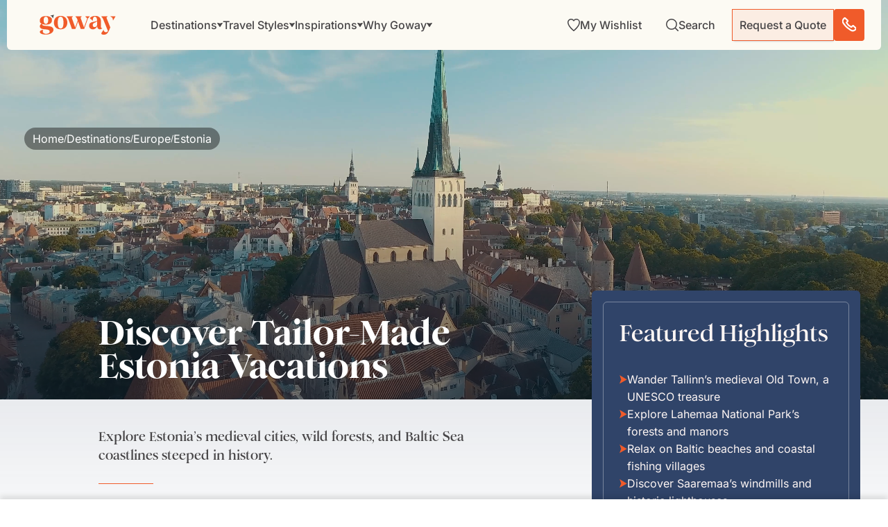

--- FILE ---
content_type: text/html; charset=UTF-8
request_url: https://www.goway.com/destinations/europe/estonia
body_size: 79884
content:
<!DOCTYPE html><html lang="en"><head><meta charSet="utf-8"/><meta http-equiv="x-ua-compatible" content="ie=edge"/><meta name="viewport" content="width=device-width, initial-scale=1, shrink-to-fit=no"/><meta name="generator" content="Gatsby 5.14.1"/><meta data-react-helmet="true" property="og:description" content="Embark on an Estonia vacation to explore picturesque landscapes, medieval towns, and unique cultural experiences. Book your trip today."/><meta data-react-helmet="true" property="og:title" content="Estonia Vacation Packages 2025/2026 | Goway Travel"/><meta data-react-helmet="true" property="og:url" content="https://www.goway.com/destinations/europe/estonia"/><meta data-react-helmet="true" property="og:type" content="website"/><meta data-react-helmet="true" property="og:image" content="https://images.goway.com/production/styles/hero_s1_2xl/s3/hero/Viru%20Gate%20Tallinn_iStock_1402865210_0.jpg.webp?VersionId=EnF1q9l7watmnKs6eBIgEI2lMTT6LnKB&amp;h=46903922&amp;itok=qBkGaK_a"/><meta data-react-helmet="true" name="twitter:card" content="summary"/><meta data-react-helmet="true" name="twitter:title" content="Estonia Vacation Packages 2025/2026 | Goway Travel"/><meta data-react-helmet="true" name="twitter:description" content="Embark on an Estonia vacation to explore picturesque landscapes, medieval towns, and unique cultural experiences. Book your trip today."/><meta data-react-helmet="true" name="google-site-verification" content="5244fq1d-cvPmbdwT7vYaEQra6bAW5dSxeHoy7i7G1U"/><meta data-react-helmet="true" name="twitter:image" content="https://images.goway.com/production/styles/hero_s1_2xl/s3/hero/Viru%20Gate%20Tallinn_iStock_1402865210_0.jpg.webp?VersionId=EnF1q9l7watmnKs6eBIgEI2lMTT6LnKB&amp;h=46903922&amp;itok=qBkGaK_a"/><meta data-react-helmet="true" name="msapplication-TileColor" content="#da532c"/><meta data-react-helmet="true" name="theme-color" content="#ffffff"/><meta data-react-helmet="true" name="title" content="Estonia Vacation Packages 2025/2026 | Goway Travel"/><meta data-react-helmet="true" name="description" content="Embark on an Estonia vacation to explore picturesque landscapes, medieval towns, and unique cultural experiences. Book your trip today."/><style data-href="/styles.7a1ab7d0d4e78bdacdae.css" data-identity="gatsby-global-css">@font-face{font-display:swap;font-family:Inter Variable;font-style:normal;font-weight:100 900;src:url(/static/inter-cyrillic-ext-wght-normal-e5b004735aeeefff38268544f65b79c0.woff2) format("woff2-variations");unicode-range:u+0460-052f,u+1c80-1c88,u+20b4,u+2de0-2dff,u+a640-a69f,u+fe2e-fe2f}@font-face{font-display:swap;font-family:Inter Variable;font-style:normal;font-weight:100 900;src:url(/static/inter-cyrillic-wght-normal-2008fa337b88a5ae63467197f95ff4a3.woff2) format("woff2-variations");unicode-range:u+0301,u+0400-045f,u+0490-0491,u+04b0-04b1,u+2116}@font-face{font-display:swap;font-family:Inter Variable;font-style:normal;font-weight:100 900;src:url(/static/inter-greek-ext-wght-normal-5e7efe2c7d99bb0c4a3b25203fe27f37.woff2) format("woff2-variations");unicode-range:u+1f??}@font-face{font-display:swap;font-family:Inter Variable;font-style:normal;font-weight:100 900;src:url(/static/inter-greek-wght-normal-e322bb327758c5fc4be569cc5fb2bd96.woff2) format("woff2-variations");unicode-range:u+0370-0377,u+037a-037f,u+0384-038a,u+038c,u+038e-03a1,u+03a3-03ff}@font-face{font-display:swap;font-family:Inter Variable;font-style:normal;font-weight:100 900;src:url(/static/inter-vietnamese-wght-normal-ab4bb8dcda024fe6eff2d6f0548a8e65.woff2) format("woff2-variations");unicode-range:u+0102-0103,u+0110-0111,u+0128-0129,u+0168-0169,u+01a0-01a1,u+01af-01b0,u+0300-0301,u+0303-0304,u+0308-0309,u+0323,u+0329,u+1ea0-1ef9,u+20ab}@font-face{font-display:swap;font-family:Inter Variable;font-style:normal;font-weight:100 900;src:url(/static/inter-latin-ext-wght-normal-4f8bb33775a8d623da0e47d44bd40d8c.woff2) format("woff2-variations");unicode-range:u+0100-02af,u+0304,u+0308,u+0329,u+1e00-1e9f,u+1ef2-1eff,u+2020,u+20a0-20ab,u+20ad-20c0,u+2113,u+2c60-2c7f,u+a720-a7ff}@font-face{font-display:swap;font-family:Inter Variable;font-style:normal;font-weight:100 900;src:url(/static/inter-latin-wght-normal-640b10a7966d94927c2ec64a71918e48.woff2) format("woff2-variations");unicode-range:u+00??,u+0131,u+0152-0153,u+02bb-02bc,u+02c6,u+02da,u+02dc,u+0304,u+0308,u+0329,u+2000-206f,u+2074,u+20ac,u+2122,u+2191,u+2193,u+2212,u+2215,u+feff,u+fffd}@font-face{font-display:swap;font-family:"DM Serif Display";font-style:normal;font-weight:400;src:url(/static/dm-serif-display-latin-ext-400-normal-64b6e114c2d6d3522783b20ec446c64d.woff2) format("woff2"),url([data-uri]) format("woff");unicode-range:u+0100-02af,u+0304,u+0308,u+0329,u+1e00-1e9f,u+1ef2-1eff,u+2020,u+20a0-20ab,u+20ad-20c0,u+2113,u+2c60-2c7f,u+a720-a7ff}@font-face{font-display:swap;font-family:"DM Serif Display";font-style:normal;font-weight:400;src:url(/static/dm-serif-display-latin-400-normal-918b5997b79b6ebcb2c49204f6df8d27.woff2) format("woff2"),url(/static/dm-serif-display-latin-400-normal-ea5aa693a9b1a7f29da10521bfca1ddc.woff) format("woff");unicode-range:u+00??,u+0131,u+0152-0153,u+02bb-02bc,u+02c6,u+02da,u+02dc,u+0304,u+0308,u+0329,u+2000-206f,u+2074,u+20ac,u+2122,u+2191,u+2193,u+2212,u+2215,u+feff,u+fffd}.ps{-ms-overflow-style:none;overflow:hidden!important;overflow-anchor:none;touch-action:auto;-ms-touch-action:auto}.ps__rail-x{bottom:0;height:15px}.ps__rail-x,.ps__rail-y{display:none;opacity:0;position:absolute;transition:background-color .2s linear,opacity .2s linear;-webkit-transition:background-color .2s linear,opacity .2s linear}.ps__rail-y{right:0;width:15px}.ps--active-x>.ps__rail-x,.ps--active-y>.ps__rail-y{background-color:transparent;display:block}.ps--focus>.ps__rail-x,.ps--focus>.ps__rail-y,.ps--scrolling-x>.ps__rail-x,.ps--scrolling-y>.ps__rail-y,.ps:hover>.ps__rail-x,.ps:hover>.ps__rail-y{opacity:.6}.ps .ps__rail-x.ps--clicking,.ps .ps__rail-x:focus,.ps .ps__rail-x:hover,.ps .ps__rail-y.ps--clicking,.ps .ps__rail-y:focus,.ps .ps__rail-y:hover{background-color:#eee;opacity:.9}.ps__thumb-x{bottom:2px;height:6px;transition:background-color .2s linear,height .2s ease-in-out;-webkit-transition:background-color .2s linear,height .2s ease-in-out}.ps__thumb-x,.ps__thumb-y{background-color:#aaa;border-radius:6px;position:absolute}.ps__thumb-y{right:2px;transition:background-color .2s linear,width .2s ease-in-out;-webkit-transition:background-color .2s linear,width .2s ease-in-out;width:6px}.ps__rail-x.ps--clicking .ps__thumb-x,.ps__rail-x:focus>.ps__thumb-x,.ps__rail-x:hover>.ps__thumb-x{background-color:#999;height:11px}.ps__rail-y.ps--clicking .ps__thumb-y,.ps__rail-y:focus>.ps__thumb-y,.ps__rail-y:hover>.ps__thumb-y{background-color:#999;width:11px}@supports (-ms-overflow-style:none){.ps{overflow:auto!important}}@media (-ms-high-contrast:none),screen and (-ms-high-contrast:active){.ps{overflow:auto!important}}.scrollbar-container{height:100%;position:relative}.ps__thumb-y{background-color:#f05b2a;border-radius:0;opacity:1;right:0;width:1px}.ps--scrolling-y .ps--clicking .psy__rail-y,.ps--scrolling-y .ps__rail-y{background-color:#ececec!important;width:4px!important}.ps--scrolling-y .ps--clicking .psy__thumb-y,.ps--scrolling-y .ps__thumb-y{background-color:#f05b2a!important;width:4px!important}.ps__rail-y{background-color:#ececec!important;opacity:1;width:1px}.ps__rail-y:active{opacity:1}.ps__rail-y:hover{transition:width .2s linear;width:4px}.ps__rail-y:hover .ps__thumb-y{background-color:#f05b2a!important;width:4px}.ps:hover>.ps__rail-y{opacity:1}.leaflet-image-layer,.leaflet-layer,.leaflet-marker-icon,.leaflet-marker-shadow,.leaflet-pane,.leaflet-pane>canvas,.leaflet-pane>svg,.leaflet-tile,.leaflet-tile-container,.leaflet-zoom-box{left:0;position:absolute;top:0}.leaflet-container{overflow:hidden}.leaflet-marker-icon,.leaflet-marker-shadow,.leaflet-tile{-webkit-user-drag:none;-webkit-user-select:none;user-select:none}.leaflet-tile::selection{background:transparent}.leaflet-safari .leaflet-tile{image-rendering:-webkit-optimize-contrast}.leaflet-safari .leaflet-tile-container{height:1600px;-webkit-transform-origin:0 0;width:1600px}.leaflet-marker-icon,.leaflet-marker-shadow{display:block}.leaflet-container .leaflet-overlay-pane svg{max-height:none!important;max-width:none!important}.leaflet-container .leaflet-marker-pane img,.leaflet-container .leaflet-shadow-pane img,.leaflet-container .leaflet-tile,.leaflet-container .leaflet-tile-pane img,.leaflet-container img.leaflet-image-layer{max-height:none!important;max-width:none!important;padding:0;width:auto}.leaflet-container img.leaflet-tile{mix-blend-mode:plus-lighter}.leaflet-container.leaflet-touch-zoom{touch-action:pan-x pan-y}.leaflet-container.leaflet-touch-drag{touch-action:none;touch-action:pinch-zoom}.leaflet-container.leaflet-touch-drag.leaflet-touch-zoom{touch-action:none}.leaflet-container{-webkit-tap-highlight-color:transparent}.leaflet-container a{-webkit-tap-highlight-color:rgba(51,181,229,.4)}.leaflet-tile{filter:inherit;visibility:hidden}.leaflet-tile-loaded{visibility:inherit}.leaflet-zoom-box{box-sizing:border-box;height:0;width:0;z-index:800}.leaflet-overlay-pane svg{-moz-user-select:none}.leaflet-pane{z-index:400}.leaflet-tile-pane{z-index:200}.leaflet-overlay-pane{z-index:400}.leaflet-shadow-pane{z-index:500}.leaflet-marker-pane{z-index:600}.leaflet-tooltip-pane{z-index:650}.leaflet-popup-pane{z-index:700}.leaflet-map-pane canvas{z-index:100}.leaflet-map-pane svg{z-index:200}.leaflet-vml-shape{height:1px;width:1px}.lvml{behavior:url(#default#VML);display:inline-block;position:absolute}.leaflet-control{pointer-events:visiblePainted;pointer-events:auto;position:relative;z-index:800}.leaflet-bottom,.leaflet-top{pointer-events:none;position:absolute;z-index:1000}.leaflet-top{top:0}.leaflet-right{right:0}.leaflet-bottom{bottom:0}.leaflet-left{left:0}.leaflet-control{clear:both;float:left}.leaflet-right .leaflet-control{float:right}.leaflet-top .leaflet-control{margin-top:10px}.leaflet-bottom .leaflet-control{margin-bottom:10px}.leaflet-left .leaflet-control{margin-left:10px}.leaflet-right .leaflet-control{margin-right:10px}.leaflet-fade-anim .leaflet-popup{opacity:0;transition:opacity .2s linear}.leaflet-fade-anim .leaflet-map-pane .leaflet-popup{opacity:1}.leaflet-zoom-animated{transform-origin:0 0}svg.leaflet-zoom-animated{will-change:transform}.leaflet-zoom-anim .leaflet-zoom-animated{transition:transform .25s cubic-bezier(0,0,.25,1)}.leaflet-pan-anim .leaflet-tile,.leaflet-zoom-anim .leaflet-tile{transition:none}.leaflet-zoom-anim .leaflet-zoom-hide{visibility:hidden}.leaflet-interactive{cursor:pointer}.leaflet-grab{cursor:grab}.leaflet-crosshair,.leaflet-crosshair .leaflet-interactive{cursor:crosshair}.leaflet-control,.leaflet-popup-pane{cursor:auto}.leaflet-dragging .leaflet-grab,.leaflet-dragging .leaflet-grab .leaflet-interactive,.leaflet-dragging .leaflet-marker-draggable{cursor:move;cursor:grabbing}.leaflet-image-layer,.leaflet-marker-icon,.leaflet-marker-shadow,.leaflet-pane>svg path,.leaflet-tile-container{pointer-events:none}.leaflet-image-layer.leaflet-interactive,.leaflet-marker-icon.leaflet-interactive,.leaflet-pane>svg path.leaflet-interactive,svg.leaflet-image-layer.leaflet-interactive path{pointer-events:visiblePainted;pointer-events:auto}.leaflet-container{background:#ddd;outline-offset:1px}.leaflet-container a{color:#0078a8}.leaflet-zoom-box{background:hsla(0,0%,100%,.5);border:2px dotted #38f}.leaflet-container{font-family:Helvetica Neue,Arial,Helvetica,sans-serif;font-size:12px;font-size:.75rem;line-height:1.5}.leaflet-bar{border-radius:4px;box-shadow:0 1px 5px rgba(0,0,0,.65)}.leaflet-bar a{background-color:#fff;border-bottom:1px solid #ccc;color:#000;display:block;height:26px;line-height:26px;text-align:center;text-decoration:none;width:26px}.leaflet-bar a,.leaflet-control-layers-toggle{background-position:50% 50%;background-repeat:no-repeat;display:block}.leaflet-bar a:focus,.leaflet-bar a:hover{background-color:#f4f4f4}.leaflet-bar a:first-child{border-top-left-radius:4px;border-top-right-radius:4px}.leaflet-bar a:last-child{border-bottom:none;border-bottom-left-radius:4px;border-bottom-right-radius:4px}.leaflet-bar a.leaflet-disabled{background-color:#f4f4f4;color:#bbb;cursor:default}.leaflet-touch .leaflet-bar a{height:30px;line-height:30px;width:30px}.leaflet-touch .leaflet-bar a:first-child{border-top-left-radius:2px;border-top-right-radius:2px}.leaflet-touch .leaflet-bar a:last-child{border-bottom-left-radius:2px;border-bottom-right-radius:2px}.leaflet-control-zoom-in,.leaflet-control-zoom-out{font:700 18px Lucida Console,Monaco,monospace;text-indent:1px}.leaflet-touch .leaflet-control-zoom-in,.leaflet-touch .leaflet-control-zoom-out{font-size:22px}.leaflet-control-layers{background:#fff;border-radius:5px;box-shadow:0 1px 5px rgba(0,0,0,.4)}.leaflet-control-layers-toggle{background-image:url([data-uri]);height:36px;width:36px}.leaflet-retina .leaflet-control-layers-toggle{background-image:url([data-uri]);background-size:26px 26px}.leaflet-touch .leaflet-control-layers-toggle{height:44px;width:44px}.leaflet-control-layers .leaflet-control-layers-list,.leaflet-control-layers-expanded .leaflet-control-layers-toggle{display:none}.leaflet-control-layers-expanded .leaflet-control-layers-list{display:block;position:relative}.leaflet-control-layers-expanded{background:#fff;color:#333;padding:6px 10px 6px 6px}.leaflet-control-layers-scrollbar{overflow-x:hidden;overflow-y:scroll;padding-right:5px}.leaflet-control-layers-selector{margin-top:2px;position:relative;top:1px}.leaflet-control-layers label{display:block;font-size:13px;font-size:1.08333em}.leaflet-control-layers-separator{border-top:1px solid #ddd;height:0;margin:5px -10px 5px -6px}.leaflet-default-icon-path{background-image:url([data-uri])}.leaflet-container .leaflet-control-attribution{background:#fff;background:hsla(0,0%,100%,.8);margin:0}.leaflet-control-attribution,.leaflet-control-scale-line{color:#333;line-height:1.4;padding:0 5px}.leaflet-control-attribution a{text-decoration:none}.leaflet-control-attribution a:focus,.leaflet-control-attribution a:hover{text-decoration:underline}.leaflet-attribution-flag{display:inline!important;height:.6669em;vertical-align:baseline!important;width:1em}.leaflet-left .leaflet-control-scale{margin-left:5px}.leaflet-bottom .leaflet-control-scale{margin-bottom:5px}.leaflet-control-scale-line{background:hsla(0,0%,100%,.8);border:2px solid #777;border-top:none;box-sizing:border-box;line-height:1.1;padding:2px 5px 1px;text-shadow:1px 1px #fff;white-space:nowrap}.leaflet-control-scale-line:not(:first-child){border-bottom:none;border-top:2px solid #777;margin-top:-2px}.leaflet-control-scale-line:not(:first-child):not(:last-child){border-bottom:2px solid #777}.leaflet-touch .leaflet-bar,.leaflet-touch .leaflet-control-attribution,.leaflet-touch .leaflet-control-layers{box-shadow:none}.leaflet-touch .leaflet-bar,.leaflet-touch .leaflet-control-layers{background-clip:padding-box;border:2px solid rgba(0,0,0,.2)}.leaflet-popup{margin-bottom:20px;position:absolute;text-align:center}.leaflet-popup-content-wrapper{border-radius:12px;padding:1px;text-align:left}.leaflet-popup-content{font-size:13px;font-size:1.08333em;line-height:1.3;margin:13px 24px 13px 20px;min-height:1px}.leaflet-popup-content p{margin:1.3em 0}.leaflet-popup-tip-container{height:20px;left:50%;margin-left:-20px;margin-top:-1px;overflow:hidden;pointer-events:none;position:absolute;width:40px}.leaflet-popup-tip{height:17px;margin:-10px auto 0;padding:1px;pointer-events:auto;transform:rotate(45deg);width:17px}.leaflet-popup-content-wrapper,.leaflet-popup-tip{background:#fff;box-shadow:0 3px 14px rgba(0,0,0,.4);color:#333}.leaflet-container a.leaflet-popup-close-button{background:transparent;border:none;color:#757575;font:16px/24px Tahoma,Verdana,sans-serif;height:24px;position:absolute;right:0;text-align:center;text-decoration:none;top:0;width:24px}.leaflet-container a.leaflet-popup-close-button:focus,.leaflet-container a.leaflet-popup-close-button:hover{color:#585858}.leaflet-popup-scrolled{overflow:auto}.leaflet-oldie .leaflet-popup-content-wrapper{-ms-zoom:1}.leaflet-oldie .leaflet-popup-tip{-ms-filter:"progid:DXImageTransform.Microsoft.Matrix(M11=0.70710678, M12=0.70710678, M21=-0.70710678, M22=0.70710678)";filter:progid:DXImageTransform.Microsoft.Matrix(M11=0.70710678,M12=0.70710678,M21=-0.70710678,M22=0.70710678);margin:0 auto;width:24px}.leaflet-oldie .leaflet-control-layers,.leaflet-oldie .leaflet-control-zoom,.leaflet-oldie .leaflet-popup-content-wrapper,.leaflet-oldie .leaflet-popup-tip{border:1px solid #999}.leaflet-div-icon{background:#fff;border:1px solid #666}.leaflet-tooltip{background-color:#fff;border:1px solid #fff;border-radius:3px;box-shadow:0 1px 3px rgba(0,0,0,.4);color:#222;padding:6px;pointer-events:none;position:absolute;-webkit-user-select:none;user-select:none;white-space:nowrap}.leaflet-tooltip.leaflet-interactive{cursor:pointer;pointer-events:auto}.leaflet-tooltip-bottom:before,.leaflet-tooltip-left:before,.leaflet-tooltip-right:before,.leaflet-tooltip-top:before{background:transparent;border:6px solid transparent;content:"";pointer-events:none;position:absolute}.leaflet-tooltip-bottom{margin-top:6px}.leaflet-tooltip-top{margin-top:-6px}.leaflet-tooltip-bottom:before,.leaflet-tooltip-top:before{left:50%;margin-left:-6px}.leaflet-tooltip-top:before{border-top-color:#fff;bottom:0;margin-bottom:-12px}.leaflet-tooltip-bottom:before{border-bottom-color:#fff;margin-left:-6px;margin-top:-12px;top:0}.leaflet-tooltip-left{margin-left:-6px}.leaflet-tooltip-right{margin-left:6px}.leaflet-tooltip-left:before,.leaflet-tooltip-right:before{margin-top:-6px;top:50%}.leaflet-tooltip-left:before{border-left-color:#fff;margin-right:-12px;right:0}.leaflet-tooltip-right:before{border-right-color:#fff;left:0;margin-left:-12px}@media print{.leaflet-control{-webkit-print-color-adjust:exact;print-color-adjust:exact}}.genesys-mxg-frame{right:10px!important}</style><link rel="sitemap" type="application/xml" href="/sitemap-index.xml"/><title data-react-helmet="true">Estonia Vacation Packages 2025/2026 | Goway Travel</title><link data-react-helmet="true" rel="apple-touch-icon" sizes="180x180" href="/apple-touch-icon.png"/><link data-react-helmet="true" rel="icon" type="image/png" sizes="32x32" href="/favicon-32x32.png"/><link data-react-helmet="true" rel="icon" type="image/png" sizes="16x16" href="/favicon-16x16.png"/><link data-react-helmet="true" rel="manifest" href="/site.webmanifest"/><link data-react-helmet="true" rel="mask-icon" href="/safari-pinned-tab.svg" color="#f05b2a"/><link data-react-helmet="true" rel="canonical" href="https://www.goway.com/destinations/europe/estonia"/><script data-react-helmet="true" type="text/javascript" src="//widget.trustpilot.com/bootstrap/v5/tp.widget.bootstrap.min.js" async=""></script><link rel="dns-prefetch" href="//www.googletagmanager.com"/><link rel="dns-prefetch" href="//www.clarity.ms"/><link rel="dns-prefetch" href="//cdn.debugbear.com"/><link rel="dns-prefetch" href="//dev.visualwebsiteoptimizer.com"/><link rel="dns-prefetch" href="//widget.trustpilot.com"/><script type="application/ld+json">{"@context":"https://schema.org","@type":"TravelAgency","name":"Goway","description":"Since 1970 Goway Travel has been the tailor-made tours specialist to many of the world's most exotic destinations.","award":"Favorite Tour Operator (Trazee Awards) (2021)","image":"https://images.goway.com/production/parallax_media/iStock-1857982469.jpg","@id":"https://www.goway.com/about-us/","url":"https://www.goway.com/","logo":"https://images.goway.com/production/logo/logo.png","telephone":"1.800.387.8850","email":"info@goway.com","address":{"@type":"PostalAddress","streetAddress":"3284 Yonge St","addressLocality":"Toronto","addressRegion":"ON","postalCode":"M4N 3M7","addressCountry":"CA"},"contactPoint":[{"@type":"ContactPoint","telephone":"+1-800-387-8850","contactType":"customer service","email":"info@goway.com","availableLanguage":["English"],"contactOption":"TollFree"}],"sameAs":["https://www.facebook.com/GowayTravel","https://twitter.com/gowaytravel","https://www.pinterest.ca/gowaytravel/","https://www.instagram.com/gowaytravel/","https://www.linkedin.com/company/goway-travel/","https://www.youtube.com/user/GowayTravel"]}</script><script type="application/ld+json">{"@context":"https://schema.org","@type":"WebSite","name":"Goway Travel","url":"https://www.goway.com/","potentialAction":{"@type":"SearchAction","target":"https://www.goway.com/search?keyword={search_term_string}","query-input":"required name=search_term_string"}}</script><link rel="preload" href="/fonts/Romie/Romie-Regular.woff2" as="font" type="font/woff2" crossorigin="anonymous"/><link rel="preload" href="/fonts/Romie/Romie-Bold.woff2" as="font" type="font/woff2" crossorigin="anonymous"/><link rel="preload" href="/fonts/Romie/Romie-Regular-Italic.woff2" as="font" type="font/woff2" crossorigin="anonymous" media="print"/><link rel="preload" href="/fonts/Romie/Romie-Black.woff2" as="font" type="font/woff2" crossorigin="anonymous" media="print"/><link rel="preload" href="/fonts/Romie/Romie-Italic.woff2" as="font" type="font/woff2" crossorigin="anonymous" media="print"/><style>
          @font-face {
            font-family: 'Romie';
            font-style: normal;
            font-weight: 400;
            font-display: swap; /* Use swap for better performance */
            src: url('/fonts/Romie/Romie-Regular.woff2') format('woff2');
          }
          @font-face {
            font-family: 'Romie';
            font-style: normal;
            font-weight: 700;
            font-display: swap;
            src: url('/fonts/Romie/Romie-Bold.woff2') format('woff2');
          }
          /* Fallback fonts to prevent layout shift */
          body {
            font-family: 'Romie', 'Helvetica Neue', Arial, sans-serif;
          }
        </style><script>
          (function() {
            const allowedDomains = ['gowaywebgatdev.netlify.app', 'gowaywebgatstage.netlify.app', 'www.goway.com', 'gw-live.ddev.site'];
            if (allowedDomains.includes(window.location.hostname)) {
              window.gtmLoaded = false;
              const loadGTM = () => {
                if (window.gtmLoaded) return;
                window.gtmLoaded = true;
                (function(w,d,s,l,i){
                  w[l]=w[l]||[];
                  w[l].push({'gtm.start': new Date().getTime(), event:'gtm.js'});
                  var f=d.getElementsByTagName(s)[0],
                      j=d.createElement(s),
                      dl=l!='dataLayer'?'&l='+l:'';
                  j.async=true;
                  j.src='https://www.googletagmanager.com/gtm.js?id='+i+dl;
                  j.onerror = function() { console.warn('GTM failed to load'); };
                  f.parentNode.insertBefore(j,f);
                })(window,document,'script','dataLayer','GTM-WPKFZJJ7');
              };
              
              // Load GTM after page interaction or after 3 seconds
              let interacted = false;
              const loadAfterInteraction = () => {
                if (!interacted) {
                  interacted = true;
                  loadGTM();
                }
              };
              
              ['mousedown', 'mousemove', 'keypress', 'scroll', 'touchstart', 'click'].forEach(event => {
                document.addEventListener(event, loadAfterInteraction, { once: true, passive: true });
              });
              
              setTimeout(() => {
                if (!interacted) loadGTM();
              }, 3000);
            }
          })();
        </script></head><body><div id="___gatsby"><style data-emotion="css-global qv5cvn">html{-webkit-font-smoothing:antialiased;-moz-osx-font-smoothing:grayscale;box-sizing:border-box;-webkit-text-size-adjust:100%;}*,*::before,*::after{box-sizing:inherit;}strong,b{font-weight:700;}body{margin:0;color:#464446;font-family:'Inter Variable','DM Serif Display','Helvetica Neue',Arial,BlinkMacSystemFont,sans-serif;font-weight:400;font-size:1.0357142857142856rem;line-height:1.5;background-color:#fff;}@media (min-width:576px){body{font-size:1rem;}}@media (min-width:768px){body{font-size:1rem;}}@media (min-width:992px){body{font-size:1rem;}}@media print{body{background-color:#fff;}}body::backdrop{background-color:#fff;}@global:@font-face{font-family:"Romie";font-style:normal;font-display:swap;font-weight:400;src:url('/static/Romie-Regular-8ceaa06ad374b05e11b25ad06284167a.woff2') format('woff2'),url('/static/Romie-Regular-7f67ea7da6399e81a7e2bca60ffbd9c8.woff') format('woff');}@font-face{font-family:"Romie";font-style:normal;font-display:swap;font-weight:700;src:url('/static/Romie-Bold-8ed79ec5d6098d01ad2b3d37baf3d249.woff2') format('woff2'),url('/static/Romie-Bold-88d14553a3fbd226f1f2d91c1f4eb893.woff') format('woff');}@font-face{font-family:"Romie";font-style:normal;font-display:swap;font-weight:900;src:url('/static/Romie-Black-32aa130159f14aaf663e12c3e0cb0774.woff2') format('woff2'),url('/static/Romie-Black-60ad3c430f9799233e996db10aa753f3.woff') format('woff');}@font-face{font-family:"Romie";font-style:italic;font-display:swap;font-weight:400;src:url('/static/Romie-Regular-Italic-1c55868b4d01ba30307cc4de2b8bb1a7.woff2') format('woff2'),url('/static/Romie-Regular-Italic-05cfb23aff67fe65eff1ffcd6b693811.woff') format('woff');}body{color:#464446;cursor:url("[data-uri]"),auto;}</style><!--$--><div style="outline:none" tabindex="-1" id="gatsby-focus-wrapper"><!-- slice-start id="header-485c781b59d8ed879475d2b07fefec04-1" --><style data-emotion="css-global qv5cvn">html{-webkit-font-smoothing:antialiased;-moz-osx-font-smoothing:grayscale;box-sizing:border-box;-webkit-text-size-adjust:100%;}*,*::before,*::after{box-sizing:inherit;}strong,b{font-weight:700;}body{margin:0;color:#464446;font-family:'Inter Variable','DM Serif Display','Helvetica Neue',Arial,BlinkMacSystemFont,sans-serif;font-weight:400;font-size:1.0357142857142856rem;line-height:1.5;background-color:#fff;}@media (min-width:576px){body{font-size:1rem;}}@media (min-width:768px){body{font-size:1rem;}}@media (min-width:992px){body{font-size:1rem;}}@media print{body{background-color:#fff;}}body::backdrop{background-color:#fff;}@global:@font-face{font-family:"Romie";font-style:normal;font-display:swap;font-weight:400;src:url('/static/Romie-Regular-8ceaa06ad374b05e11b25ad06284167a.woff2') format('woff2'),url('/static/Romie-Regular-7f67ea7da6399e81a7e2bca60ffbd9c8.woff') format('woff');}@font-face{font-family:"Romie";font-style:normal;font-display:swap;font-weight:700;src:url('/static/Romie-Bold-8ed79ec5d6098d01ad2b3d37baf3d249.woff2') format('woff2'),url('/static/Romie-Bold-88d14553a3fbd226f1f2d91c1f4eb893.woff') format('woff');}@font-face{font-family:"Romie";font-style:normal;font-display:swap;font-weight:900;src:url('/static/Romie-Black-32aa130159f14aaf663e12c3e0cb0774.woff2') format('woff2'),url('/static/Romie-Black-60ad3c430f9799233e996db10aa753f3.woff') format('woff');}@font-face{font-family:"Romie";font-style:italic;font-display:swap;font-weight:400;src:url('/static/Romie-Regular-Italic-1c55868b4d01ba30307cc4de2b8bb1a7.woff2') format('woff2'),url('/static/Romie-Regular-Italic-05cfb23aff67fe65eff1ffcd6b693811.woff') format('woff');}body{color:#464446;cursor:url("[data-uri]"),auto;}</style><!--$--><style data-emotion="css 1xdmnxb">.css-1xdmnxb{position:fixed;top:0;left:0;right:0;z-index:2000;-webkit-transform:translateY(0);-moz-transform:translateY(0);-ms-transform:translateY(0);transform:translateY(0);-webkit-transition:-webkit-transform 350ms cubic-bezier(0.4, 0, 0.2, 1) 0ms;transition:transform 350ms cubic-bezier(0.4, 0, 0.2, 1) 0ms;}@media (min-width:0px){.css-1xdmnxb{padding:0rem;padding-bottom:0rem;padding-top:0rem;}}@media (min-width:576px){.css-1xdmnxb{padding:0.625rem;padding-bottom:0rem;padding-top:0rem;}}</style><section class="MuiBox-root css-1xdmnxb" data-name="header-container"><style data-emotion="css vbzhya">.css-vbzhya{position:relative;margin-left:auto;margin-right:auto;width:100%;}</style><div class="MuiBox-root css-vbzhya"><style data-emotion="css 5xv9rr">.css-5xv9rr{background-color:#FCFAF3;box-shadow:none;-webkit-transition:box-shadow 350ms cubic-bezier(0.4, 0, 0.2, 1) 0ms;transition:box-shadow 350ms cubic-bezier(0.4, 0, 0.2, 1) 0ms;}@media (min-width:0px){.css-5xv9rr{border-radius:0;}}@media (min-width:576px){.css-5xv9rr{border-radius:0 0 6px 6px;}}</style><div class="MuiBox-root css-5xv9rr"><style data-emotion="css 1gp5miu">.css-1gp5miu{display:-webkit-box;display:-webkit-flex;display:-ms-flexbox;display:flex;-webkit-flex-direction:row;-ms-flex-direction:row;flex-direction:row;-webkit-align-items:center;-webkit-box-align:center;-ms-flex-align:center;align-items:center;-webkit-box-pack:justify;-webkit-justify-content:space-between;justify-content:space-between;overflow:visible;}@media (min-width:0px){.css-1gp5miu{padding-right:0.625rem;padding-left:0.875rem;height:54px;}}@media (min-width:768px){.css-1gp5miu{padding-right:1.5rem;padding-left:2.3125rem;height:72px;}}</style><section class="MuiStack-root css-1gp5miu" data-name="header-top-nav"><style data-emotion="css 1z0v14k">.css-1z0v14k{-webkit-text-decoration:none;text-decoration:none;color:#464446;display:inline-block;line-height:0;}</style><style data-emotion="css 16nhqoq">.css-16nhqoq{margin:0;font-family:'Inter Variable',sans-serif;font-size:16px;font-weight:400;line-height:100%;color:#CE491C;-webkit-text-decoration:none;text-decoration:none;color:#464446;display:inline-block;line-height:0;}@media (max-width:767.95px){.css-16nhqoq{font-size:12px;}}</style><a aria-current="page" class="MuiTypography-root MuiTypography-link.md MuiLink-root MuiLink-underlineNone css-16nhqoq" aria-label="Goway.com" href="/"><style data-emotion="css w4ue51">.css-w4ue51{-webkit-user-select:none;-moz-user-select:none;-ms-user-select:none;user-select:none;width:1em;height:1em;display:inline-block;fill:currentColor;-webkit-flex-shrink:0;-ms-flex-negative:0;flex-shrink:0;-webkit-transition:fill 200ms cubic-bezier(0.4, 0, 0.2, 1) 0ms;transition:fill 200ms cubic-bezier(0.4, 0, 0.2, 1) 0ms;font-size:1.6071428571428572rem;fill:#F05B2A;}@media (min-width:0px){.css-w4ue51{width:84px;height:22px;}}@media (min-width:768px){.css-w4ue51{width:130px;height:30px;}}</style><svg class="MuiSvgIcon-root MuiSvgIcon-fontSizeMedium css-w4ue51" focusable="false" aria-hidden="true" viewBox="140 320 1640 450"><g xmlns="http://www.w3.org/2000/svg"><g><path d="M735.5,494c0,79.7-47.7,144.8-144.8,144.8s-144.8-65.1-144.8-144.8,46.5-144.8,144.8-144.8c97.1,0,144.8,65.1,144.8,144.8ZM652.7,494.5c0-64.7-12.4-128.8-62-128.8s-62,64.2-62,128.8,10.9,127.9,62,127.9,62-63.7,62-127.9Z" fill="#f05b2a"></path><path d="M1223,357.4l-42.6,49.6-79.7,223.5h-75.6l-57.4-161-57.4,161h-75.6l-81.4-227.6-35.6-45.5h140.7l-26.9,31.5,74.6,210.2,53.8-151.6-16-44.6-35.6-45.5h140.7l-26.9,31.5,74.6,210.2,69.3-195.7-44.6-46s101.5,0,101.5,0Z" fill="#f05b2a"></path><path d="M1496.6,611.9c-16,18.2-35.6,26.9-62,26.9s-53.3-24.2-53.8-70.5c-11.9,32.7-41.9,70.5-92,70.5s-81.9-30.5-81.9-76.5c0-107,132-68.3,172.9-113.3-2.7-40.4-12.8-83.3-50.6-83.3s-44.6,61.5-42.4,90.1l-63.4-58.1c18.6-21.3,48.7-48.7,119.1-48.7s121.1,35.1,121.1,128.3v111.9c-.2,24.9,24.7,28.1,32.9,22.8ZM1380.6,536.9v-49.2c0-8.7,0-18.6-.5-29.1-30,47-96.1,27.4-94.2,94.7,2.2,61.8,94.7,44.1,94.7-16.5Z" fill="#f05b2a"></path></g><g><path d="M279.5,566.4c-66.6-2.7-89.6-12.8-86.5-42.4,19.9,8.7,46,13.8,79.2,13.8,88.4,0,131-38.3,131-91.5s-12.4-54.5-38.7-71.9v-.2c-1.7-1.2-3.6-2.2-5.6-3.4-.5-.2-1-.5-1.5-.7-.7-.5-1.5-.7-2.2-1.2-13.1-6.8-29.1-11.9-47.7-14.8h-.2c-1.9-.2-3.9-.5-5.8-.7-.5,0-1,0-1.5-.2-1.7-.2-3.4-.2-5.1-.5-1,0-1.7-.2-2.7-.2-1.5,0-2.9-.2-4.4-.2s-2.7-.2-4.1-.2-2.2,0-3.4-.2h-7.7c-90.8-.2-131.3,42.9-131.3,94.4s12.4,54.7,39,71.2c-21.1,9.7-39,29.1-39,55.7,0,44.6,38.3,60.8,108,65.9,50.6,3.6,104.9,8.7,104.9,46s-40,50.1-78.2,51.1c-50.1,1.5-91.5-35.4-61.3-85.5-44.8,2.4-73.4,20.8-73.4,44.3,0,34.4,49.2,57.9,132,57.9s162.7-40,162.7-103.4-63-78.9-156.7-82.8ZM272.5,367.8c35.8,0,49.2,35.4,49.2,75.8s-13.3,77.7-49.2,77.7-49.2-35.4-49.2-77.7c0-40.4,12.4-75.8,49.2-75.8Z" fill="#f05b2a"></path><polygon points="423.4 403.9 445.9 325 366.2 344.6 405.9 364.4 423.4 403.9" fill="#464446"></polygon></g></g><path xmlns="http://www.w3.org/2000/svg" d="M1664,597.6l-13.1,33.2c-30,75.6-60.1,124.2-118.4,124.2s-46.5-9.2-64.7-27.4l52.8-80.2c2.2,62,72.4,70.5,93.7,27.8l-110.9-272.4-35.6-45.5h140.7l-26.9,31.5,75.1,188.4" fill="#f05b2a"></path><polygon xmlns="http://www.w3.org/2000/svg" points="1724.5 447.5 1778.5 357.4 1661.6 357.4 1710.5 389.6 1724.5 447.5" fill="#f05b2a"></polygon></svg></a><style data-emotion="css wk4mcj">.css-wk4mcj{-webkit-flex:1;-ms-flex:1;flex:1;display:-webkit-box;display:-webkit-flex;display:-ms-flexbox;display:flex;-webkit-box-pack:start;-ms-flex-pack:start;-webkit-justify-content:flex-start;justify-content:flex-start;-webkit-align-items:center;-webkit-box-align:center;-ms-flex-align:center;align-items:center;margin-left:2.5rem;height:100%;}</style><div class="MuiBox-root css-wk4mcj"><style data-emotion="css 1ke8a3z">.css-1ke8a3z{border-top:none;height:100%;display:none;}@media (min-width: 1000px){.css-1ke8a3z{display:block;}}</style><nav class="MuiBox-root css-1ke8a3z" data-name="header-main-nav"><style data-emotion="css 1klitot">.css-1klitot{display:-webkit-box;display:-webkit-flex;display:-ms-flexbox;display:flex;-webkit-flex-direction:row;-ms-flex-direction:row;flex-direction:row;-webkit-align-items:center;-webkit-box-align:center;-ms-flex-align:center;align-items:center;padding-top:0rem;padding-bottom:0rem;padding-left:0rem;height:100%;}@media (min-width:0px){.css-1klitot{-webkit-box-pack:space-around;-ms-flex-pack:space-around;-webkit-justify-content:space-around;justify-content:space-around;gap:0rem;}}@media (min-width:992px){.css-1klitot{-webkit-box-pack:start;-ms-flex-pack:start;-webkit-justify-content:flex-start;justify-content:flex-start;gap:1rem;}}@media (min-width: 1600px){.css-1klitot{gap:2rem;}}</style><div class="MuiStack-root css-1klitot"><style data-emotion="css 1lnu1ht">.css-1lnu1ht{display:-webkit-inline-box;display:-webkit-inline-flex;display:-ms-inline-flexbox;display:inline-flex;-webkit-align-items:center;-webkit-box-align:center;-ms-flex-align:center;align-items:center;-webkit-box-pack:center;-ms-flex-pack:center;-webkit-justify-content:center;justify-content:center;position:relative;box-sizing:border-box;-webkit-tap-highlight-color:transparent;background-color:transparent;outline:0;border:0;margin:0;border-radius:0;padding:0;cursor:pointer;-webkit-user-select:none;-moz-user-select:none;-ms-user-select:none;user-select:none;vertical-align:middle;-moz-appearance:none;-webkit-appearance:none;-webkit-text-decoration:none;text-decoration:none;color:inherit;font-family:'Inter Variable',sans-serif;font-size:14px;font-weight:500;line-height:100%;color:#464446;cursor:pointer;-webkit-transition:opacity 350ms cubic-bezier(0.4, 0, 0.2, 1) 0ms;transition:opacity 350ms cubic-bezier(0.4, 0, 0.2, 1) 0ms;position:relative;}.css-1lnu1ht::-moz-focus-inner{border-style:none;}.css-1lnu1ht.Mui-disabled{pointer-events:none;cursor:default;}@media print{.css-1lnu1ht{-webkit-print-color-adjust:exact;color-adjust:exact;}}@media (max-width:767.95px){.css-1lnu1ht{font-size:12px;font-weight:400;line-height:100%;}}.css-1lnu1ht:hover,.css-1lnu1ht:focus-visible{opacity:1;}.css-1lnu1ht:hover .hover-border{-webkit-transform:scaleX(1);-moz-transform:scaleX(1);-ms-transform:scaleX(1);transform:scaleX(1);}</style><button class="MuiButtonBase-root css-1lnu1ht" tabindex="0" type="button" data-name="header-nav-item-trigger"><style data-emotion="css 1c0jno0">.css-1c0jno0{display:-webkit-box;display:-webkit-flex;display:-ms-flexbox;display:flex;-webkit-flex-direction:row;-ms-flex-direction:row;flex-direction:row;display:-webkit-inline-box;display:-webkit-inline-flex;display:-ms-inline-flexbox;display:inline-flex;-webkit-align-items:center;-webkit-box-align:center;-ms-flex-align:center;align-items:center;-webkit-column-gap:0.375rem;column-gap:0.375rem;padding-top:0.65625rem;padding-bottom:0.65625rem;height:100%;position:relative;}@media (min-width:0px){.css-1c0jno0{font-size:14px;}}@media (min-width:1200px){.css-1c0jno0{font-size:16px;}}</style><div class="MuiStack-root css-1c0jno0">Destinations<style data-emotion="css xjglyq">.css-xjglyq{-webkit-user-select:none;-moz-user-select:none;-ms-user-select:none;user-select:none;width:1em;height:1em;display:inline-block;fill:currentColor;-webkit-flex-shrink:0;-ms-flex-negative:0;flex-shrink:0;-webkit-transition:fill 200ms cubic-bezier(0.4, 0, 0.2, 1) 0ms;transition:fill 200ms cubic-bezier(0.4, 0, 0.2, 1) 0ms;font-size:1.6071428571428572rem;font-size:8px;-webkit-transform:rotate(90deg);-moz-transform:rotate(90deg);-ms-transform:rotate(90deg);transform:rotate(90deg);}</style><svg class="MuiSvgIcon-root MuiSvgIcon-fontSizeMedium css-xjglyq" focusable="false" aria-hidden="true" viewBox="0 0 24 24"><path d="M3.9004 0.0468406L21.2067 11.4152C21.5025 11.6097 21.5025 12.389 21.2067 12.5848L3.9004 23.9532C3.7533 24.0492 3.58574 23.9948 3.47325 23.8155L2.6866 22.5523C2.57175 22.3679 2.53949 22.09 2.60479 21.8525L5.28884 12L2.60479 2.14745C2.58276 2.06661 2.57175 1.98072 2.57175 1.89482C2.57175 1.73061 2.61187 1.56893 2.6866 1.44767L3.47325 0.184523C3.58495 0.00515586 3.7533 -0.0491585 3.9004 0.0468406Z"></path></svg><style data-emotion="css 1gw66an">.css-1gw66an{position:absolute;width:100%;height:3px;background-color:#DF653B;bottom:2px;left:0;-webkit-transform:scaleX(0);-moz-transform:scaleX(0);-ms-transform:scaleX(0);transform:scaleX(0);transform-origin:left center;-webkit-transition:-webkit-transform 0.3s ease-in-out;transition:transform 0.3s ease-in-out;pointer-events:none;}</style><div class="hover-border MuiBox-root css-1gw66an"></div></div></button><style data-emotion="css 2kjby8">.css-2kjby8{position:absolute;top:100%;left:1.25%;width:min(1300px, 100%);}</style><div class="MuiBox-root css-2kjby8"><style data-emotion="css 16hedjt">.css-16hedjt{height:0;overflow:hidden;-webkit-transition:height 350ms cubic-bezier(0.4, 0, 0.2, 1) 0ms;transition:height 350ms cubic-bezier(0.4, 0, 0.2, 1) 0ms;visibility:hidden;}</style><div class="MuiCollapse-root MuiCollapse-vertical MuiCollapse-hidden css-16hedjt" style="min-height:0px"><style data-emotion="css hboir5">.css-hboir5{display:-webkit-box;display:-webkit-flex;display:-ms-flexbox;display:flex;width:100%;}</style><div class="MuiCollapse-wrapper MuiCollapse-vertical css-hboir5"><style data-emotion="css 8atqhb">.css-8atqhb{width:100%;}</style><div class="MuiCollapse-wrapperInner MuiCollapse-vertical css-8atqhb"><style data-emotion="css 4ldm2s">.css-4ldm2s{overflow:hidden;box-shadow:0 4px 10px 0 rgba(0, 0, 0, 0.30);}</style><div class="MuiBox-root css-4ldm2s"><style data-emotion="css yfyehh">.css-yfyehh{background-color:#FFFFFF;border-radius:0 0 4px 4px;max-height:100%;overflow:auto;}</style><div class="MuiBox-root css-yfyehh"><style data-emotion="css q0n4zr">.css-q0n4zr{display:grid;grid-template-columns:clamp(256px, 23.42%, 356px) auto;overflow:hidden;}</style><div class="MuiBox-root css-q0n4zr"><style data-emotion="css odzksc">.css-odzksc{max-height:100%;-webkit-flex:1 1 356px;-ms-flex:1 1 356px;flex:1 1 356px;padding:24px 0px 24px 40px;}</style><div class="MuiBox-root css-odzksc"><style data-emotion="css j7qwjs">.css-j7qwjs{display:-webkit-box;display:-webkit-flex;display:-ms-flexbox;display:flex;-webkit-flex-direction:column;-ms-flex-direction:column;flex-direction:column;}</style><div class="MuiStack-root css-j7qwjs" role="tablist"><style data-emotion="css 48xmr8">.css-48xmr8{display:-webkit-inline-box;display:-webkit-inline-flex;display:-ms-inline-flexbox;display:inline-flex;-webkit-align-items:center;-webkit-box-align:center;-ms-flex-align:center;align-items:center;-webkit-box-pack:center;-ms-flex-pack:center;-webkit-justify-content:center;justify-content:center;position:relative;box-sizing:border-box;-webkit-tap-highlight-color:transparent;background-color:transparent;outline:0;border:0;margin:0;border-radius:0;padding:0;cursor:pointer;-webkit-user-select:none;-moz-user-select:none;-ms-user-select:none;user-select:none;vertical-align:middle;-moz-appearance:none;-webkit-appearance:none;-webkit-text-decoration:none;text-decoration:none;color:inherit;font-family:'Inter Variable',sans-serif;font-size:16px;font-weight:500;line-height:1.2;background-color:#DAE7F1;color:#464446;border-radius:3.2px;border-left:4px solid #F05B2A;border-bottom:1px solid transparent;display:-webkit-box;display:-webkit-flex;display:-ms-flexbox;display:flex;height:42px;-webkit-box-pack:start;-ms-flex-pack:start;-webkit-justify-content:flex-start;justify-content:flex-start;-webkit-align-items:center;-webkit-box-align:center;-ms-flex-align:center;align-items:center;padding-left:1rem;padding-right:1rem;padding-top:1rem;padding-bottom:1rem;text-align:left;width:100%;-webkit-transition:background-color 150ms cubic-bezier(0.4, 0, 0.2, 1) 0ms,border-color 150ms cubic-bezier(0.4, 0, 0.2, 1) 0ms;transition:background-color 150ms cubic-bezier(0.4, 0, 0.2, 1) 0ms,border-color 150ms cubic-bezier(0.4, 0, 0.2, 1) 0ms;}.css-48xmr8::-moz-focus-inner{border-style:none;}.css-48xmr8.Mui-disabled{pointer-events:none;cursor:default;}@media print{.css-48xmr8{-webkit-print-color-adjust:exact;color-adjust:exact;}}@media (max-width:767.95px){.css-48xmr8{font-size:12px;font-weight:400;line-height:100%;}}@media (min-width:768px) and (max-width:1299.95px){.css-48xmr8{font-size:12px;}}</style><button class="MuiButtonBase-root css-48xmr8" tabindex="0" type="button" role="tab" aria-selected="true" aria-controls="header-nav-menu-tabpanel-0"><style data-emotion="css 11h903c">.css-11h903c{display:-webkit-inline-box;display:-webkit-inline-flex;display:-ms-inline-flexbox;display:inline-flex;-webkit-align-items:center;-webkit-box-align:center;-ms-flex-align:center;align-items:center;max-width:100%;-webkit-transition:all 0.2s ease-in-out;transition:all 0.2s ease-in-out;position:relative;}</style><span class="MuiBox-root css-11h903c">Africa</span></button><style data-emotion="css 1d382wc">.css-1d382wc{display:-webkit-inline-box;display:-webkit-inline-flex;display:-ms-inline-flexbox;display:inline-flex;-webkit-align-items:center;-webkit-box-align:center;-ms-flex-align:center;align-items:center;-webkit-box-pack:center;-ms-flex-pack:center;-webkit-justify-content:center;justify-content:center;position:relative;box-sizing:border-box;-webkit-tap-highlight-color:transparent;background-color:transparent;outline:0;border:0;margin:0;border-radius:0;padding:0;cursor:pointer;-webkit-user-select:none;-moz-user-select:none;-ms-user-select:none;user-select:none;vertical-align:middle;-moz-appearance:none;-webkit-appearance:none;-webkit-text-decoration:none;text-decoration:none;color:inherit;font-family:'Inter Variable',sans-serif;font-size:16px;font-weight:500;line-height:1.2;background-color:transparent;color:#464446;border-radius:3.2px;border-left:4px solid transparent;border-bottom:1px solid #DADADA;display:-webkit-box;display:-webkit-flex;display:-ms-flexbox;display:flex;height:42px;-webkit-box-pack:start;-ms-flex-pack:start;-webkit-justify-content:flex-start;justify-content:flex-start;-webkit-align-items:center;-webkit-box-align:center;-ms-flex-align:center;align-items:center;padding-left:1rem;padding-right:1rem;padding-top:1rem;padding-bottom:1rem;text-align:left;width:100%;-webkit-transition:background-color 150ms cubic-bezier(0.4, 0, 0.2, 1) 0ms,border-color 150ms cubic-bezier(0.4, 0, 0.2, 1) 0ms;transition:background-color 150ms cubic-bezier(0.4, 0, 0.2, 1) 0ms,border-color 150ms cubic-bezier(0.4, 0, 0.2, 1) 0ms;}.css-1d382wc::-moz-focus-inner{border-style:none;}.css-1d382wc.Mui-disabled{pointer-events:none;cursor:default;}@media print{.css-1d382wc{-webkit-print-color-adjust:exact;color-adjust:exact;}}@media (max-width:767.95px){.css-1d382wc{font-size:12px;font-weight:400;line-height:100%;}}@media (min-width:768px) and (max-width:1299.95px){.css-1d382wc{font-size:12px;}}.css-1d382wc:hover{background-color:rgba(218, 231, 241, 0.5);}</style><button class="MuiButtonBase-root css-1d382wc" tabindex="-1" type="button" role="tab" aria-selected="false" aria-controls="header-nav-menu-tabpanel-1"><span class="MuiBox-root css-11h903c">Arctic &amp; Antarctica</span></button><button class="MuiButtonBase-root css-1d382wc" tabindex="-1" type="button" role="tab" aria-selected="false" aria-controls="header-nav-menu-tabpanel-2"><span class="MuiBox-root css-11h903c">Asia</span></button><button class="MuiButtonBase-root css-1d382wc" tabindex="-1" type="button" role="tab" aria-selected="false" aria-controls="header-nav-menu-tabpanel-3"><span class="MuiBox-root css-11h903c">Australia &amp; New Zealand</span></button><button class="MuiButtonBase-root css-1d382wc" tabindex="-1" type="button" role="tab" aria-selected="false" aria-controls="header-nav-menu-tabpanel-4"><span class="MuiBox-root css-11h903c">Central America</span></button><button class="MuiButtonBase-root css-1d382wc" tabindex="-1" type="button" role="tab" aria-selected="false" aria-controls="header-nav-menu-tabpanel-5"><span class="MuiBox-root css-11h903c">Europe</span></button><button class="MuiButtonBase-root css-1d382wc" tabindex="-1" type="button" role="tab" aria-selected="false" aria-controls="header-nav-menu-tabpanel-6"><span class="MuiBox-root css-11h903c">Indian Ocean</span></button><button class="MuiButtonBase-root css-1d382wc" tabindex="-1" type="button" role="tab" aria-selected="false" aria-controls="header-nav-menu-tabpanel-7"><span class="MuiBox-root css-11h903c">Middle East</span></button><button class="MuiButtonBase-root css-1d382wc" tabindex="-1" type="button" role="tab" aria-selected="false" aria-controls="header-nav-menu-tabpanel-8"><span class="MuiBox-root css-11h903c">South America</span></button><button class="MuiButtonBase-root css-1d382wc" tabindex="-1" type="button" role="tab" aria-selected="false" aria-controls="header-nav-menu-tabpanel-9"><span class="MuiBox-root css-11h903c">South Pacific</span></button><button class="MuiButtonBase-root css-1d382wc" tabindex="-1" type="button" role="tab" aria-selected="false" aria-controls="header-nav-menu-tabpanel-10"><span class="MuiBox-root css-11h903c">US &amp; Canada</span></button><style data-emotion="css 195rlrg">.css-195rlrg{margin-top:auto;padding-left:1rem;padding-right:1rem;padding-top:2rem;padding-bottom:1.125rem;}</style><div class="MuiBox-root css-195rlrg"><style data-emotion="css 1olyoyo">.css-1olyoyo{-webkit-text-decoration:none;text-decoration:none;color:#464446;background:linear-gradient(to right, #F05B2A, #F05B2A);-webkit-background-size:100% 1px;background-size:100% 1px;-webkit-background-position:0 100%;background-position:0 100%;background-repeat:no-repeat;padding-bottom:0.375rem;-webkit-transition:background-size 400ms;transition:background-size 400ms;font-size:14px;}.css-1olyoyo:hover{-webkit-background-size:0 1px;background-size:0 1px;}</style><style data-emotion="css bbqoqu">.css-bbqoqu{margin:0;font-family:'Inter Variable',sans-serif;font-size:16px;font-weight:400;line-height:100%;color:#CE491C;-webkit-text-decoration:none;text-decoration:none;color:#464446;background:linear-gradient(to right, #F05B2A, #F05B2A);-webkit-background-size:100% 1px;background-size:100% 1px;-webkit-background-position:0 100%;background-position:0 100%;background-repeat:no-repeat;padding-bottom:0.375rem;-webkit-transition:background-size 400ms;transition:background-size 400ms;font-size:14px;}@media (max-width:767.95px){.css-bbqoqu{font-size:12px;}}.css-bbqoqu:hover{-webkit-background-size:0 1px;background-size:0 1px;}</style><a class="MuiTypography-root MuiTypography-link.md MuiLink-root MuiLink-underlineNone css-bbqoqu" href="/destinations">Explore All Regions</a></div></div></div><style data-emotion="css 1xajoh">.css-1xajoh{max-height:100vh;-webkit-flex:1 1 100%;-ms-flex:1 1 100%;flex:1 1 100%;position:relative;padding-top:1.5rem;padding-bottom:1.5rem;padding-right:1.875rem;background-color:#31456B;border-left:1px solid #ECECEC;}</style><div class="MuiBox-root css-1xajoh"><style data-emotion="css c10jp8">.css-c10jp8{height:100%;display:block;}</style><div class="MuiBox-root css-c10jp8" role="tabpanel" aria-label="Explore Africa" style="opacity:0"><style data-emotion="css 1kaen5o">.css-1kaen5o{display:-webkit-box;display:-webkit-flex;display:-ms-flexbox;display:flex;-webkit-flex-direction:column;-ms-flex-direction:column;flex-direction:column;height:100%;position:relative;gap:51px;}@media (min-width:1200px){.css-1kaen5o{-webkit-flex-direction:row;-ms-flex-direction:row;flex-direction:row;}}</style><div class="MuiStack-root css-1kaen5o"><style data-emotion="css 1iphv75">.css-1iphv75{-webkit-flex:1 1 100%;-ms-flex:1 1 100%;flex:1 1 100%;padding-left:2.5rem;padding-right:2.5rem;display:-webkit-box;display:-webkit-flex;display:-ms-flexbox;display:flex;-webkit-flex-direction:column;-ms-flex-direction:column;flex-direction:column;background-color:#31456B;}</style><div class="MuiBox-root css-1iphv75"><style data-emotion="css 19nnr6n">.css-19nnr6n{display:-webkit-box;display:-webkit-flex;display:-ms-flexbox;display:flex;gap:2.5rem;}</style><div class="MuiBox-root css-19nnr6n"><style data-emotion="css 1rr4qq7">.css-1rr4qq7{-webkit-flex:1;-ms-flex:1;flex:1;}</style><div class="MuiBox-root css-1rr4qq7"><style data-emotion="css 18bmei2">.css-18bmei2{margin:0;font-family:'Inter Variable',sans-serif;font-size:14px;font-weight:500;line-height:100%;padding-top:0.9375rem;padding-bottom:0.9375rem;padding-left:1rem;padding-right:1rem;}@media (max-width:767.95px){.css-18bmei2{font-size:12px;font-weight:400;line-height:100%;}}</style><div class="MuiTypography-root MuiTypography-link.sm css-18bmei2"><style data-emotion="css 1yhv9nv">.css-1yhv9nv{height:12px;display:-webkit-box;display:-webkit-flex;display:-ms-flexbox;display:flex;-webkit-align-items:center;-webkit-box-align:center;-ms-flex-align:center;align-items:center;}</style><div class="MuiBox-root css-1yhv9nv"><style data-emotion="css 1fs776y">.css-1fs776y{-webkit-text-decoration:none;text-decoration:none;color:#464446;color:#FFFFFF;-webkit-transition:color 350ms cubic-bezier(0.4, 0, 0.2, 1) 0ms,opacity 350ms cubic-bezier(0.4, 0, 0.2, 1) 0ms,font-size 350ms cubic-bezier(0.4, 0, 0.2, 1) 0ms;transition:color 350ms cubic-bezier(0.4, 0, 0.2, 1) 0ms,opacity 350ms cubic-bezier(0.4, 0, 0.2, 1) 0ms,font-size 350ms cubic-bezier(0.4, 0, 0.2, 1) 0ms;break-inside:avoid;font-size:15px;font-family:'Inter Variable',sans-serif;font-weight:400;}.css-1fs776y:hover,.css-1fs776y:focus-visible{opacity:1;outline:none;}@media (min-width:768px) and (max-width:1299.95px){.css-1fs776y{font-size:12px;}}</style><style data-emotion="css 5pmdzk">.css-5pmdzk{margin:0;font-family:'Inter Variable',sans-serif;font-size:14px;font-weight:500;line-height:100%;color:#CE491C;-webkit-text-decoration:none;text-decoration:none;color:#464446;color:#FFFFFF;-webkit-transition:color 350ms cubic-bezier(0.4, 0, 0.2, 1) 0ms,opacity 350ms cubic-bezier(0.4, 0, 0.2, 1) 0ms,font-size 350ms cubic-bezier(0.4, 0, 0.2, 1) 0ms;transition:color 350ms cubic-bezier(0.4, 0, 0.2, 1) 0ms,opacity 350ms cubic-bezier(0.4, 0, 0.2, 1) 0ms,font-size 350ms cubic-bezier(0.4, 0, 0.2, 1) 0ms;break-inside:avoid;font-size:15px;font-family:'Inter Variable',sans-serif;font-weight:400;}@media (max-width:767.95px){.css-5pmdzk{font-size:12px;font-weight:400;line-height:100%;}}.css-5pmdzk:hover,.css-5pmdzk:focus-visible{opacity:1;outline:none;}@media (min-width:768px) and (max-width:1299.95px){.css-5pmdzk{font-size:12px;}}</style><a class="MuiTypography-root MuiTypography-link.sm MuiLink-root MuiLink-underlineNone css-5pmdzk" href="/destinations/africa/botswana">Botswana</a></div></div><div class="MuiTypography-root MuiTypography-link.sm css-18bmei2"><div class="MuiBox-root css-1yhv9nv"><a class="MuiTypography-root MuiTypography-link.sm MuiLink-root MuiLink-underlineNone css-5pmdzk" href="/destinations/africa/egypt">Egypt</a></div></div><div class="MuiTypography-root MuiTypography-link.sm css-18bmei2"><div class="MuiBox-root css-1yhv9nv"><a class="MuiTypography-root MuiTypography-link.sm MuiLink-root MuiLink-underlineNone css-5pmdzk" href="/destinations/africa/ethiopia">Ethiopia</a></div></div><div class="MuiTypography-root MuiTypography-link.sm css-18bmei2"><div class="MuiBox-root css-1yhv9nv"><a class="MuiTypography-root MuiTypography-link.sm MuiLink-root MuiLink-underlineNone css-5pmdzk" href="/destinations/africa/ghana">Ghana</a></div></div><div class="MuiTypography-root MuiTypography-link.sm css-18bmei2"><div class="MuiBox-root css-1yhv9nv"><a class="MuiTypography-root MuiTypography-link.sm MuiLink-root MuiLink-underlineNone css-5pmdzk" href="/destinations/africa/kenya">Kenya</a></div></div><div class="MuiTypography-root MuiTypography-link.sm css-18bmei2"><div class="MuiBox-root css-1yhv9nv"><a class="MuiTypography-root MuiTypography-link.sm MuiLink-root MuiLink-underlineNone css-5pmdzk" href="/destinations/africa/south-africa/places/kruger-national-park">Kruger National Park</a></div></div><div class="MuiTypography-root MuiTypography-link.sm css-18bmei2"><div class="MuiBox-root css-1yhv9nv"><a class="MuiTypography-root MuiTypography-link.sm MuiLink-root MuiLink-underlineNone css-5pmdzk" href="/destinations/indian-ocean/madagascar">Madagascar</a></div></div><div class="MuiTypography-root MuiTypography-link.sm css-18bmei2"><div class="MuiBox-root css-1yhv9nv"><a class="MuiTypography-root MuiTypography-link.sm MuiLink-root MuiLink-underlineNone css-5pmdzk" href="/destinations/africa/malawi">Malawi</a></div></div><div class="MuiTypography-root MuiTypography-link.sm css-18bmei2"><div class="MuiBox-root css-1yhv9nv"><a class="MuiTypography-root MuiTypography-link.sm MuiLink-root MuiLink-underlineNone css-5pmdzk" href="/destinations/africa/kenya/places/masai-mara">Masai Mara</a></div></div><div class="MuiTypography-root MuiTypography-link.sm css-18bmei2"><div class="MuiBox-root css-1yhv9nv"><a class="MuiTypography-root MuiTypography-link.sm MuiLink-root MuiLink-underlineNone css-5pmdzk" href="/destinations/africa/morocco">Morocco</a></div></div><div class="MuiTypography-root MuiTypography-link.sm css-18bmei2"><div class="MuiBox-root css-1yhv9nv"><a class="MuiTypography-root MuiTypography-link.sm MuiLink-root MuiLink-underlineNone css-5pmdzk" href="/destinations/africa/mozambique">Mozambique</a></div></div></div><div class="MuiBox-root css-1rr4qq7"><div class="MuiTypography-root MuiTypography-link.sm css-18bmei2"><div class="MuiBox-root css-1yhv9nv"><a class="MuiTypography-root MuiTypography-link.sm MuiLink-root MuiLink-underlineNone css-5pmdzk" href="/destinations/africa/namibia">Namibia</a></div></div><div class="MuiTypography-root MuiTypography-link.sm css-18bmei2"><div class="MuiBox-root css-1yhv9nv"><a class="MuiTypography-root MuiTypography-link.sm MuiLink-root MuiLink-underlineNone css-5pmdzk" href="/destinations/africa/rwanda">Rwanda</a></div></div><div class="MuiTypography-root MuiTypography-link.sm css-18bmei2"><div class="MuiBox-root css-1yhv9nv"><a class="MuiTypography-root MuiTypography-link.sm MuiLink-root MuiLink-underlineNone css-5pmdzk" href="/destinations/africa/tanzania/places/serengeti-national-park">Serengeti National Park</a></div></div><div class="MuiTypography-root MuiTypography-link.sm css-18bmei2"><div class="MuiBox-root css-1yhv9nv"><a class="MuiTypography-root MuiTypography-link.sm MuiLink-root MuiLink-underlineNone css-5pmdzk" href="/destinations/indian-ocean/seychelles">Seychelles</a></div></div><div class="MuiTypography-root MuiTypography-link.sm css-18bmei2"><div class="MuiBox-root css-1yhv9nv"><a class="MuiTypography-root MuiTypography-link.sm MuiLink-root MuiLink-underlineNone css-5pmdzk" href="/destinations/africa/south-africa">South Africa</a></div></div><div class="MuiTypography-root MuiTypography-link.sm css-18bmei2"><div class="MuiBox-root css-1yhv9nv"><a class="MuiTypography-root MuiTypography-link.sm MuiLink-root MuiLink-underlineNone css-5pmdzk" href="/destinations/africa/tanzania">Tanzania</a></div></div><div class="MuiTypography-root MuiTypography-link.sm css-18bmei2"><div class="MuiBox-root css-1yhv9nv"><a class="MuiTypography-root MuiTypography-link.sm MuiLink-root MuiLink-underlineNone css-5pmdzk" href="/destinations/africa/tunisia">Tunisia</a></div></div><div class="MuiTypography-root MuiTypography-link.sm css-18bmei2"><div class="MuiBox-root css-1yhv9nv"><a class="MuiTypography-root MuiTypography-link.sm MuiLink-root MuiLink-underlineNone css-5pmdzk" href="/destinations/africa/uganda">Uganda</a></div></div><div class="MuiTypography-root MuiTypography-link.sm css-18bmei2"><div class="MuiBox-root css-1yhv9nv"><a class="MuiTypography-root MuiTypography-link.sm MuiLink-root MuiLink-underlineNone css-5pmdzk" href="/destinations/africa/zimbabwe/places/victoria-falls-city">Victoria Falls</a></div></div><div class="MuiTypography-root MuiTypography-link.sm css-18bmei2"><div class="MuiBox-root css-1yhv9nv"><a class="MuiTypography-root MuiTypography-link.sm MuiLink-root MuiLink-underlineNone css-5pmdzk" href="/destinations/africa/zambia">Zambia</a></div></div><div class="MuiTypography-root MuiTypography-link.sm css-18bmei2"><div class="MuiBox-root css-1yhv9nv"><a class="MuiTypography-root MuiTypography-link.sm MuiLink-root MuiLink-underlineNone css-5pmdzk" href="/destinations/africa/zimbabwe">Zimbabwe</a></div></div></div></div><div class="MuiBox-root css-195rlrg"><style data-emotion="css 3oki81">.css-3oki81{-webkit-text-decoration:none;text-decoration:none;color:#464446;background:linear-gradient(to right, #F05B2A, #F05B2A);-webkit-background-size:100% 1px;background-size:100% 1px;-webkit-background-position:0 100%;background-position:0 100%;background-repeat:no-repeat;padding-bottom:0.375rem;-webkit-transition:background-size 400ms;transition:background-size 400ms;color:#FFFFFF;font-size:14px;}.css-3oki81:hover{-webkit-background-size:0 1px;background-size:0 1px;}</style><style data-emotion="css sv3wbe">.css-sv3wbe{margin:0;font-family:'Inter Variable',sans-serif;font-size:16px;font-weight:400;line-height:100%;color:#CE491C;-webkit-text-decoration:none;text-decoration:none;color:#464446;background:linear-gradient(to right, #F05B2A, #F05B2A);-webkit-background-size:100% 1px;background-size:100% 1px;-webkit-background-position:0 100%;background-position:0 100%;background-repeat:no-repeat;padding-bottom:0.375rem;-webkit-transition:background-size 400ms;transition:background-size 400ms;color:#FFFFFF;font-size:14px;}@media (max-width:767.95px){.css-sv3wbe{font-size:12px;}}.css-sv3wbe:hover{-webkit-background-size:0 1px;background-size:0 1px;}</style><a class="MuiTypography-root MuiTypography-link.md MuiLink-root MuiLink-underlineNone css-sv3wbe" href="/destinations/africa">Explore all <!-- -->Africa</a></div></div><style data-emotion="css y5sgni">.css-y5sgni{padding:0rem;display:grid;row-gap:1.25rem;-webkit-column-gap:1.25rem;column-gap:1.25rem;background-color:#31456B;}@media (min-width:0px){.css-y5sgni{-webkit-flex:1 1 270px;-ms-flex:1 1 270px;flex:1 1 270px;grid-auto-flow:column;}}@media (min-width:1200px){.css-y5sgni{-webkit-flex:1 0 400px;-ms-flex:1 0 400px;flex:1 0 400px;grid-auto-flow:row;}}</style><div class="MuiBox-root css-y5sgni"><style data-emotion="css i6bazn">.css-i6bazn{overflow:hidden;}</style><div class="MuiBox-root css-i6bazn"><style data-emotion="css 2ieotc">.css-2ieotc{position:relative;width:100%;height:100%;min-height:190px;isolation:isolate;}.css-2ieotc:hover img,.css-2ieotc:focus-within img{-webkit-transform:scale(1.05);-moz-transform:scale(1.05);-ms-transform:scale(1.05);transform:scale(1.05);}</style><div class="MuiBox-root css-2ieotc"><style data-emotion="css cncd16">.css-cncd16{-webkit-text-decoration:none;text-decoration:none;display:block;position:absolute;top:0;left:0;right:0;bottom:0;z-index:1;}</style><style data-emotion="css na5l5">.css-na5l5{margin:0;font:inherit;color:#CE491C;z-index:3;-webkit-text-decoration:none;text-decoration:none;display:block;position:absolute;top:0;left:0;right:0;bottom:0;z-index:1;}</style><a class="MuiTypography-root MuiTypography-inherit MuiLink-root MuiLink-underlineNone css-na5l5" title="Explore all of Africa" href="/destinations/africa"></a><style data-emotion="css p7htju">.css-p7htju{position:absolute;width:100%;height:100%;z-index:1;background:linear-gradient(180deg, rgba(0, 0, 0, 0) 0%, rgba(0, 0, 0, 0.4) 100%);pointer-events:none;}</style><div class="MuiBox-root css-p7htju"></div><style data-emotion="css 1u4g010">.css-1u4g010{position:absolute;top:12px;left:12px;right:12px;bottom:12px;border:1px solid rgba(255, 255, 255, 0.4);border-radius:6px;z-index:2;pointer-events:none;}</style><div class="MuiBox-root css-1u4g010"></div><picture class="MuiBox-root css-0"><source srcSet="https://images.goway.com/production/styles/menu_portrait/s3/primany_menu_item/kenya_safari_leopard_iStock-1225495810_0.jpg.webp?VersionId=f6tLPwuDZTCcQ5.gT5b_5UCHZlImVeE_&amp;h=2b26f3b0&amp;itok=p1ZPpfo8 1x" media="(min-width: 1200px)"/><style data-emotion="css kon39e">.css-kon39e{display:block;width:100%;height:100%;object-fit:cover;width:100%;height:100%;pointer-events:none;position:absolute;top:0;left:0;right:0;bottom:0;object-position:center;object-fit:cover;-webkit-transition:-webkit-transform 525ms cubic-bezier(0.4, 0, 0.2, 1) 0ms;transition:transform 525ms cubic-bezier(0.4, 0, 0.2, 1) 0ms;}</style><img class="MuiBox-root css-kon39e" src="https://images.goway.com/production/styles/menu_thumbnail/s3/primany_menu_item/kenya_safari_leopard_iStock-1225495810_0.jpg.webp?VersionId=8ZjXUyQyU0A9j8Y19ARv1MRn1H7ISPNH&amp;h=1a594baa&amp;itok=rnN7ywYF" alt="Leopard" data-chromatic="ignore" loading="lazy" title=""/></picture><style data-emotion="css 1gu7pkl">.css-1gu7pkl{position:absolute;bottom:0;width:100%;padding:1.25rem;z-index:2;pointer-events:none;}</style><div class="MuiBox-root css-1gu7pkl"></div></div></div></div></div></div><style data-emotion="css 1nkps6a">.css-1nkps6a{height:100%;display:none;}</style><div class="MuiBox-root css-1nkps6a" role="tabpanel" aria-label="Explore Arctic &amp; Antarctica" style="opacity:0;visibility:hidden"><div class="MuiStack-root css-1kaen5o"><div class="MuiBox-root css-1iphv75"><div class="MuiBox-root css-19nnr6n"><div class="MuiBox-root css-1rr4qq7"><div class="MuiTypography-root MuiTypography-link.sm css-18bmei2"><div class="MuiBox-root css-1yhv9nv"><a class="MuiTypography-root MuiTypography-link.sm MuiLink-root MuiLink-underlineNone css-5pmdzk" href="/destinations/arctic-antarctica/antarctica">Antarctica</a></div></div><div class="MuiTypography-root MuiTypography-link.sm css-18bmei2"><div class="MuiBox-root css-1yhv9nv"><a class="MuiTypography-root MuiTypography-link.sm MuiLink-root MuiLink-underlineNone css-5pmdzk" href="/destinations/arctic-antarctica/arctic">Arctic</a></div></div></div></div><div class="MuiBox-root css-195rlrg"><a class="MuiTypography-root MuiTypography-link.md MuiLink-root MuiLink-underlineNone css-sv3wbe" href="/destinations/arctic-antarctica">Explore all <!-- -->Arctic &amp; Antarctica</a></div></div><div class="MuiBox-root css-y5sgni"><div class="MuiBox-root css-i6bazn"><div class="MuiBox-root css-2ieotc"><a class="MuiTypography-root MuiTypography-inherit MuiLink-root MuiLink-underlineNone css-na5l5" title="Explore all of the Arctic &amp; Antarctica" href="/destinations/arctic-antarctica"></a><div class="MuiBox-root css-p7htju"></div><div class="MuiBox-root css-1u4g010"></div><picture class="MuiBox-root css-0"><source srcSet="https://images.goway.com/production/styles/menu_portrait/s3/primany_menu_item/antarctica_gentoo_penguins_iStock-1777995767_0.jpg.webp?VersionId=IrazrwDAYCBpXBxsYANonam3I6ED1Jrf&amp;h=482781a5&amp;itok=NxfhJJDc 1x" media="(min-width: 1200px)"/><img class="MuiBox-root css-kon39e" src="https://images.goway.com/production/styles/menu_thumbnail/s3/primany_menu_item/antarctica_gentoo_penguins_iStock-1777995767_0.jpg.webp?VersionId=t1MeqUqLHYij1Z5PAkjMerdV4TIT6Y5i&amp;h=094d8b0f&amp;itok=vLQL6gXM" alt="Gentoo Penguins" data-chromatic="ignore" loading="lazy" title=""/></picture><div class="MuiBox-root css-1gu7pkl"></div></div></div></div></div></div><div class="MuiBox-root css-1nkps6a" role="tabpanel" aria-label="Explore Asia" style="opacity:0;visibility:hidden"><div class="MuiStack-root css-1kaen5o"><div class="MuiBox-root css-1iphv75"><div class="MuiBox-root css-19nnr6n"><div class="MuiBox-root css-1rr4qq7"><div class="MuiTypography-root MuiTypography-link.sm css-18bmei2"><div class="MuiBox-root css-1yhv9nv"><a class="MuiTypography-root MuiTypography-link.sm MuiLink-root MuiLink-underlineNone css-5pmdzk" href="/destinations/asia/bhutan">Bhutan</a></div></div><div class="MuiTypography-root MuiTypography-link.sm css-18bmei2"><div class="MuiBox-root css-1yhv9nv"><a class="MuiTypography-root MuiTypography-link.sm MuiLink-root MuiLink-underlineNone css-5pmdzk" href="/destinations/asia/brunei-darussalam">Brunei Darussalam</a></div></div><div class="MuiTypography-root MuiTypography-link.sm css-18bmei2"><div class="MuiBox-root css-1yhv9nv"><a class="MuiTypography-root MuiTypography-link.sm MuiLink-root MuiLink-underlineNone css-5pmdzk" href="/destinations/asia/cambodia">Cambodia</a></div></div><div class="MuiTypography-root MuiTypography-link.sm css-18bmei2"><div class="MuiBox-root css-1yhv9nv"><a class="MuiTypography-root MuiTypography-link.sm MuiLink-root MuiLink-underlineNone css-5pmdzk" href="/destinations/asia/china">China</a></div></div><div class="MuiTypography-root MuiTypography-link.sm css-18bmei2"><div class="MuiBox-root css-1yhv9nv"><a class="MuiTypography-root MuiTypography-link.sm MuiLink-root MuiLink-underlineNone css-5pmdzk" href="/destinations/asia/hong-kong">Hong Kong</a></div></div><div class="MuiTypography-root MuiTypography-link.sm css-18bmei2"><div class="MuiBox-root css-1yhv9nv"><a class="MuiTypography-root MuiTypography-link.sm MuiLink-root MuiLink-underlineNone css-5pmdzk" href="/destinations/asia/india">India</a></div></div><div class="MuiTypography-root MuiTypography-link.sm css-18bmei2"><div class="MuiBox-root css-1yhv9nv"><a class="MuiTypography-root MuiTypography-link.sm MuiLink-root MuiLink-underlineNone css-5pmdzk" href="/destinations/asia/indonesia">Indonesia</a></div></div><div class="MuiTypography-root MuiTypography-link.sm css-18bmei2"><div class="MuiBox-root css-1yhv9nv"><a class="MuiTypography-root MuiTypography-link.sm MuiLink-root MuiLink-underlineNone css-5pmdzk" href="/destinations/asia/japan">Japan</a></div></div><div class="MuiTypography-root MuiTypography-link.sm css-18bmei2"><div class="MuiBox-root css-1yhv9nv"><a class="MuiTypography-root MuiTypography-link.sm MuiLink-root MuiLink-underlineNone css-5pmdzk" href="/destinations/asia/kazakhstan">Kazakhstan</a></div></div><div class="MuiTypography-root MuiTypography-link.sm css-18bmei2"><div class="MuiBox-root css-1yhv9nv"><a class="MuiTypography-root MuiTypography-link.sm MuiLink-root MuiLink-underlineNone css-5pmdzk" href="/destinations/asia/laos">Laos</a></div></div><div class="MuiTypography-root MuiTypography-link.sm css-18bmei2"><div class="MuiBox-root css-1yhv9nv"><a class="MuiTypography-root MuiTypography-link.sm MuiLink-root MuiLink-underlineNone css-5pmdzk" href="/destinations/asia/macau">Macau</a></div></div></div><div class="MuiBox-root css-1rr4qq7"><div class="MuiTypography-root MuiTypography-link.sm css-18bmei2"><div class="MuiBox-root css-1yhv9nv"><a class="MuiTypography-root MuiTypography-link.sm MuiLink-root MuiLink-underlineNone css-5pmdzk" href="/destinations/asia/malaysia">Malaysia</a></div></div><div class="MuiTypography-root MuiTypography-link.sm css-18bmei2"><div class="MuiBox-root css-1yhv9nv"><a class="MuiTypography-root MuiTypography-link.sm MuiLink-root MuiLink-underlineNone css-5pmdzk" href="/destinations/indian-ocean/maldives">Maldives</a></div></div><div class="MuiTypography-root MuiTypography-link.sm css-18bmei2"><div class="MuiBox-root css-1yhv9nv"><a class="MuiTypography-root MuiTypography-link.sm MuiLink-root MuiLink-underlineNone css-5pmdzk" href="/destinations/asia/mongolia">Mongolia</a></div></div><div class="MuiTypography-root MuiTypography-link.sm css-18bmei2"><div class="MuiBox-root css-1yhv9nv"><a class="MuiTypography-root MuiTypography-link.sm MuiLink-root MuiLink-underlineNone css-5pmdzk" href="/destinations/asia/nepal">Nepal</a></div></div><div class="MuiTypography-root MuiTypography-link.sm css-18bmei2"><div class="MuiBox-root css-1yhv9nv"><a class="MuiTypography-root MuiTypography-link.sm MuiLink-root MuiLink-underlineNone css-5pmdzk" href="/destinations/asia/philippines">Philippines</a></div></div><div class="MuiTypography-root MuiTypography-link.sm css-18bmei2"><div class="MuiBox-root css-1yhv9nv"><a class="MuiTypography-root MuiTypography-link.sm MuiLink-root MuiLink-underlineNone css-5pmdzk" href="/destinations/asia/singapore">Singapore</a></div></div><div class="MuiTypography-root MuiTypography-link.sm css-18bmei2"><div class="MuiBox-root css-1yhv9nv"><a class="MuiTypography-root MuiTypography-link.sm MuiLink-root MuiLink-underlineNone css-5pmdzk" href="/destinations/asia/south-korea">South Korea</a></div></div><div class="MuiTypography-root MuiTypography-link.sm css-18bmei2"><div class="MuiBox-root css-1yhv9nv"><a class="MuiTypography-root MuiTypography-link.sm MuiLink-root MuiLink-underlineNone css-5pmdzk" href="/destinations/asia/taiwan">Taiwan</a></div></div><div class="MuiTypography-root MuiTypography-link.sm css-18bmei2"><div class="MuiBox-root css-1yhv9nv"><a class="MuiTypography-root MuiTypography-link.sm MuiLink-root MuiLink-underlineNone css-5pmdzk" href="/destinations/asia/thailand">Thailand</a></div></div><div class="MuiTypography-root MuiTypography-link.sm css-18bmei2"><div class="MuiBox-root css-1yhv9nv"><a class="MuiTypography-root MuiTypography-link.sm MuiLink-root MuiLink-underlineNone css-5pmdzk" href="/destinations/middle-east/turkiye-turkey">Türkiye (Turkey)</a></div></div><div class="MuiTypography-root MuiTypography-link.sm css-18bmei2"><div class="MuiBox-root css-1yhv9nv"><a class="MuiTypography-root MuiTypography-link.sm MuiLink-root MuiLink-underlineNone css-5pmdzk" href="/destinations/asia/turkmenistan">Turkmenistan</a></div></div></div><div class="MuiBox-root css-1rr4qq7"><div class="MuiTypography-root MuiTypography-link.sm css-18bmei2"><div class="MuiBox-root css-1yhv9nv"><a class="MuiTypography-root MuiTypography-link.sm MuiLink-root MuiLink-underlineNone css-5pmdzk" href="/destinations/asia/uzbekistan">Uzbekistan</a></div></div><div class="MuiTypography-root MuiTypography-link.sm css-18bmei2"><div class="MuiBox-root css-1yhv9nv"><a class="MuiTypography-root MuiTypography-link.sm MuiLink-root MuiLink-underlineNone css-5pmdzk" href="/destinations/asia/vietnam">Vietnam</a></div></div></div></div><div class="MuiBox-root css-195rlrg"><a class="MuiTypography-root MuiTypography-link.md MuiLink-root MuiLink-underlineNone css-sv3wbe" href="/destinations/asia">Explore all <!-- -->Asia</a></div></div></div></div><div class="MuiBox-root css-1nkps6a" role="tabpanel" aria-label="Explore Australia &amp; New Zealand" style="opacity:0;visibility:hidden"><div class="MuiStack-root css-1kaen5o"><div class="MuiBox-root css-1iphv75"><div class="MuiBox-root css-19nnr6n"><div class="MuiBox-root css-1rr4qq7"><div class="MuiTypography-root MuiTypography-link.sm css-18bmei2"><div class="MuiBox-root css-1yhv9nv"><a class="MuiTypography-root MuiTypography-link.sm MuiLink-root MuiLink-underlineNone css-5pmdzk" href="/destinations/australia-new-zealand/australia">Australia</a></div></div><div class="MuiTypography-root MuiTypography-link.sm css-18bmei2"><div class="MuiBox-root css-1yhv9nv"><a class="MuiTypography-root MuiTypography-link.sm MuiLink-root MuiLink-underlineNone css-5pmdzk" href="/destinations/australia-new-zealand/new-zealand">New Zealand</a></div></div></div></div><div class="MuiBox-root css-195rlrg"><a class="MuiTypography-root MuiTypography-link.md MuiLink-root MuiLink-underlineNone css-sv3wbe" href="/destinations/australia-new-zealand">Explore all <!-- -->Australia &amp; New Zealand</a></div></div><div class="MuiBox-root css-y5sgni"><div class="MuiBox-root css-i6bazn"><div class="MuiBox-root css-2ieotc"><a class="MuiTypography-root MuiTypography-inherit MuiLink-root MuiLink-underlineNone css-na5l5" title="Explore all of Australia &amp; New Zealand" href="/destinations/australia-new-zealand"></a><div class="MuiBox-root css-p7htju"></div><div class="MuiBox-root css-1u4g010"></div><picture class="MuiBox-root css-0"><source srcSet="https://images.goway.com/production/styles/menu_portrait/s3/primany_menu_item/new_zealand_milford_sound_iStock-991837914_0.jpg.webp?VersionId=8t2YQWnc2cX360nZvF26peBtH_AkEAfH&amp;h=376477da&amp;itok=POciFgiE 1x" media="(min-width: 1200px)"/><img class="MuiBox-root css-kon39e" src="https://images.goway.com/production/styles/menu_thumbnail/s3/primany_menu_item/new_zealand_milford_sound_iStock-991837914_0.jpg.webp?VersionId=H3U7SeVrn0o1_2vEhbrLwQEcDjbjy9r1&amp;h=a737cd86&amp;itok=MSYvGe81" alt="Milford Sound" data-chromatic="ignore" loading="lazy" title=""/></picture><div class="MuiBox-root css-1gu7pkl"></div></div></div></div></div></div><div class="MuiBox-root css-1nkps6a" role="tabpanel" aria-label="Explore Central America" style="opacity:0;visibility:hidden"><div class="MuiStack-root css-1kaen5o"><div class="MuiBox-root css-1iphv75"><div class="MuiBox-root css-19nnr6n"><div class="MuiBox-root css-1rr4qq7"><div class="MuiTypography-root MuiTypography-link.sm css-18bmei2"><div class="MuiBox-root css-1yhv9nv"><a class="MuiTypography-root MuiTypography-link.sm MuiLink-root MuiLink-underlineNone css-5pmdzk" href="/destinations/central-america/belize">Belize</a></div></div><div class="MuiTypography-root MuiTypography-link.sm css-18bmei2"><div class="MuiBox-root css-1yhv9nv"><a class="MuiTypography-root MuiTypography-link.sm MuiLink-root MuiLink-underlineNone css-5pmdzk" href="/destinations/central-america/costa-rica">Costa Rica</a></div></div><div class="MuiTypography-root MuiTypography-link.sm css-18bmei2"><div class="MuiBox-root css-1yhv9nv"><a class="MuiTypography-root MuiTypography-link.sm MuiLink-root MuiLink-underlineNone css-5pmdzk" href="/destinations/central-america/el-salvador">El Salvador</a></div></div><div class="MuiTypography-root MuiTypography-link.sm css-18bmei2"><div class="MuiBox-root css-1yhv9nv"><a class="MuiTypography-root MuiTypography-link.sm MuiLink-root MuiLink-underlineNone css-5pmdzk" href="/destinations/central-america/guatemala">Guatemala</a></div></div><div class="MuiTypography-root MuiTypography-link.sm css-18bmei2"><div class="MuiBox-root css-1yhv9nv"><a class="MuiTypography-root MuiTypography-link.sm MuiLink-root MuiLink-underlineNone css-5pmdzk" href="/destinations/central-america/honduras">Honduras</a></div></div><div class="MuiTypography-root MuiTypography-link.sm css-18bmei2"><div class="MuiBox-root css-1yhv9nv"><a class="MuiTypography-root MuiTypography-link.sm MuiLink-root MuiLink-underlineNone css-5pmdzk" href="/destinations/central-america/mexico">Mexico</a></div></div><div class="MuiTypography-root MuiTypography-link.sm css-18bmei2"><div class="MuiBox-root css-1yhv9nv"><a class="MuiTypography-root MuiTypography-link.sm MuiLink-root MuiLink-underlineNone css-5pmdzk" href="/destinations/central-america/nicaragua">Nicaragua</a></div></div><div class="MuiTypography-root MuiTypography-link.sm css-18bmei2"><div class="MuiBox-root css-1yhv9nv"><a class="MuiTypography-root MuiTypography-link.sm MuiLink-root MuiLink-underlineNone css-5pmdzk" href="/destinations/central-america/panama">Panama</a></div></div></div></div><div class="MuiBox-root css-195rlrg"><a class="MuiTypography-root MuiTypography-link.md MuiLink-root MuiLink-underlineNone css-sv3wbe" href="/destinations/central-america">Explore all <!-- -->Central America</a></div></div><div class="MuiBox-root css-y5sgni"><div class="MuiBox-root css-i6bazn"><div class="MuiBox-root css-2ieotc"><a class="MuiTypography-root MuiTypography-inherit MuiLink-root MuiLink-underlineNone css-na5l5" title="Explore all of Central America" href="/destinations/central-america"></a><div class="MuiBox-root css-p7htju"></div><div class="MuiBox-root css-1u4g010"></div><picture class="MuiBox-root css-0"><source srcSet="https://images.goway.com/production/styles/menu_portrait/s3/primany_menu_item/costa_rica_monteverde_hanging_bridge_iStock-1301057293_0.jpg.webp?VersionId=PDkoslrDFg7tzh1nzxLvIzR8QRxTg_f7&amp;h=9fc7142c&amp;itok=dL1sf5bH 1x" media="(min-width: 1200px)"/><img class="MuiBox-root css-kon39e" src="https://images.goway.com/production/styles/menu_thumbnail/s3/primany_menu_item/costa_rica_monteverde_hanging_bridge_iStock-1301057293_0.jpg.webp?VersionId=D_YIxE5zYfE0qtH4K08QeEvDvog5T4Lr&amp;h=245007c3&amp;itok=LsPfJwF-" alt="Monteverde" data-chromatic="ignore" loading="lazy" title=""/></picture><div class="MuiBox-root css-1gu7pkl"></div></div></div></div></div></div><div class="MuiBox-root css-1nkps6a" role="tabpanel" aria-label="Explore Europe" style="opacity:0;visibility:hidden"><div class="MuiStack-root css-1kaen5o"><div class="MuiBox-root css-1iphv75"><div class="MuiBox-root css-19nnr6n"><div class="MuiBox-root css-1rr4qq7"><div class="MuiTypography-root MuiTypography-link.sm css-18bmei2"><div class="MuiBox-root css-1yhv9nv"><a class="MuiTypography-root MuiTypography-link.sm MuiLink-root MuiLink-underlineNone css-5pmdzk" href="/destinations/europe/andorra">Andorra</a></div></div><div class="MuiTypography-root MuiTypography-link.sm css-18bmei2"><div class="MuiBox-root css-1yhv9nv"><a class="MuiTypography-root MuiTypography-link.sm MuiLink-root MuiLink-underlineNone css-5pmdzk" href="/destinations/europe/austria">Austria</a></div></div><div class="MuiTypography-root MuiTypography-link.sm css-18bmei2"><div class="MuiBox-root css-1yhv9nv"><a class="MuiTypography-root MuiTypography-link.sm MuiLink-root MuiLink-underlineNone css-5pmdzk" href="/destinations/europe/belgium">Belgium</a></div></div><div class="MuiTypography-root MuiTypography-link.sm css-18bmei2"><div class="MuiBox-root css-1yhv9nv"><a class="MuiTypography-root MuiTypography-link.sm MuiLink-root MuiLink-underlineNone css-5pmdzk" href="/destinations/europe/bulgaria">Bulgaria</a></div></div><div class="MuiTypography-root MuiTypography-link.sm css-18bmei2"><div class="MuiBox-root css-1yhv9nv"><a class="MuiTypography-root MuiTypography-link.sm MuiLink-root MuiLink-underlineNone css-5pmdzk" href="/destinations/europe/croatia">Croatia</a></div></div><div class="MuiTypography-root MuiTypography-link.sm css-18bmei2"><div class="MuiBox-root css-1yhv9nv"><a class="MuiTypography-root MuiTypography-link.sm MuiLink-root MuiLink-underlineNone css-5pmdzk" href="/destinations/europe/czechia">Czechia</a></div></div><div class="MuiTypography-root MuiTypography-link.sm css-18bmei2"><div class="MuiBox-root css-1yhv9nv"><a class="MuiTypography-root MuiTypography-link.sm MuiLink-root MuiLink-underlineNone css-5pmdzk" href="/destinations/europe/denmark">Denmark</a></div></div><div class="MuiTypography-root MuiTypography-link.sm css-18bmei2"><div class="MuiBox-root css-1yhv9nv"><a class="MuiTypography-root MuiTypography-link.sm MuiLink-root MuiLink-underlineNone css-5pmdzk" href="/destinations/europe/england">England</a></div></div><div class="MuiTypography-root MuiTypography-link.sm css-18bmei2"><div class="MuiBox-root css-1yhv9nv"><a class="MuiTypography-root MuiTypography-link.sm MuiLink-root MuiLink-underlineNone css-5pmdzk" href="/destinations/europe/estonia">Estonia</a></div></div><div class="MuiTypography-root MuiTypography-link.sm css-18bmei2"><div class="MuiBox-root css-1yhv9nv"><a class="MuiTypography-root MuiTypography-link.sm MuiLink-root MuiLink-underlineNone css-5pmdzk" href="/destinations/europe/faroe-islands">Faroe Islands</a></div></div><div class="MuiTypography-root MuiTypography-link.sm css-18bmei2"><div class="MuiBox-root css-1yhv9nv"><a class="MuiTypography-root MuiTypography-link.sm MuiLink-root MuiLink-underlineNone css-5pmdzk" href="/destinations/europe/finland">Finland</a></div></div></div><div class="MuiBox-root css-1rr4qq7"><div class="MuiTypography-root MuiTypography-link.sm css-18bmei2"><div class="MuiBox-root css-1yhv9nv"><a class="MuiTypography-root MuiTypography-link.sm MuiLink-root MuiLink-underlineNone css-5pmdzk" href="/destinations/europe/france">France</a></div></div><div class="MuiTypography-root MuiTypography-link.sm css-18bmei2"><div class="MuiBox-root css-1yhv9nv"><a class="MuiTypography-root MuiTypography-link.sm MuiLink-root MuiLink-underlineNone css-5pmdzk" href="/destinations/europe/germany">Germany</a></div></div><div class="MuiTypography-root MuiTypography-link.sm css-18bmei2"><div class="MuiBox-root css-1yhv9nv"><a class="MuiTypography-root MuiTypography-link.sm MuiLink-root MuiLink-underlineNone css-5pmdzk" href="/destinations/europe/greece">Greece</a></div></div><div class="MuiTypography-root MuiTypography-link.sm css-18bmei2"><div class="MuiBox-root css-1yhv9nv"><a class="MuiTypography-root MuiTypography-link.sm MuiLink-root MuiLink-underlineNone css-5pmdzk" href="/destinations/europe/greenland">Greenland</a></div></div><div class="MuiTypography-root MuiTypography-link.sm css-18bmei2"><div class="MuiBox-root css-1yhv9nv"><a class="MuiTypography-root MuiTypography-link.sm MuiLink-root MuiLink-underlineNone css-5pmdzk" href="/destinations/europe/hungary">Hungary</a></div></div><div class="MuiTypography-root MuiTypography-link.sm css-18bmei2"><div class="MuiBox-root css-1yhv9nv"><a class="MuiTypography-root MuiTypography-link.sm MuiLink-root MuiLink-underlineNone css-5pmdzk" href="/destinations/europe/iceland">Iceland</a></div></div><div class="MuiTypography-root MuiTypography-link.sm css-18bmei2"><div class="MuiBox-root css-1yhv9nv"><a class="MuiTypography-root MuiTypography-link.sm MuiLink-root MuiLink-underlineNone css-5pmdzk" href="/destinations/europe/ireland">Ireland</a></div></div><div class="MuiTypography-root MuiTypography-link.sm css-18bmei2"><div class="MuiBox-root css-1yhv9nv"><a class="MuiTypography-root MuiTypography-link.sm MuiLink-root MuiLink-underlineNone css-5pmdzk" href="/destinations/europe/italy">Italy</a></div></div><div class="MuiTypography-root MuiTypography-link.sm css-18bmei2"><div class="MuiBox-root css-1yhv9nv"><a class="MuiTypography-root MuiTypography-link.sm MuiLink-root MuiLink-underlineNone css-5pmdzk" href="/destinations/europe/latvia">Latvia</a></div></div><div class="MuiTypography-root MuiTypography-link.sm css-18bmei2"><div class="MuiBox-root css-1yhv9nv"><a class="MuiTypography-root MuiTypography-link.sm MuiLink-root MuiLink-underlineNone css-5pmdzk" href="/destinations/europe/liechtenstein">Liechtenstein</a></div></div><div class="MuiTypography-root MuiTypography-link.sm css-18bmei2"><div class="MuiBox-root css-1yhv9nv"><a class="MuiTypography-root MuiTypography-link.sm MuiLink-root MuiLink-underlineNone css-5pmdzk" href="/destinations/europe/lithuania">Lithuania</a></div></div></div><div class="MuiBox-root css-1rr4qq7"><div class="MuiTypography-root MuiTypography-link.sm css-18bmei2"><div class="MuiBox-root css-1yhv9nv"><a class="MuiTypography-root MuiTypography-link.sm MuiLink-root MuiLink-underlineNone css-5pmdzk" href="/destinations/europe/luxembourg">Luxembourg</a></div></div><div class="MuiTypography-root MuiTypography-link.sm css-18bmei2"><div class="MuiBox-root css-1yhv9nv"><a class="MuiTypography-root MuiTypography-link.sm MuiLink-root MuiLink-underlineNone css-5pmdzk" href="/destinations/europe/malta">Malta</a></div></div><div class="MuiTypography-root MuiTypography-link.sm css-18bmei2"><div class="MuiBox-root css-1yhv9nv"><a class="MuiTypography-root MuiTypography-link.sm MuiLink-root MuiLink-underlineNone css-5pmdzk" href="/destinations/europe/monaco">Monaco</a></div></div><div class="MuiTypography-root MuiTypography-link.sm css-18bmei2"><div class="MuiBox-root css-1yhv9nv"><a class="MuiTypography-root MuiTypography-link.sm MuiLink-root MuiLink-underlineNone css-5pmdzk" href="/destinations/europe/montenegro">Montenegro</a></div></div><div class="MuiTypography-root MuiTypography-link.sm css-18bmei2"><div class="MuiBox-root css-1yhv9nv"><a class="MuiTypography-root MuiTypography-link.sm MuiLink-root MuiLink-underlineNone css-5pmdzk" href="/destinations/europe/netherlands">Netherlands</a></div></div><div class="MuiTypography-root MuiTypography-link.sm css-18bmei2"><div class="MuiBox-root css-1yhv9nv"><a class="MuiTypography-root MuiTypography-link.sm MuiLink-root MuiLink-underlineNone css-5pmdzk" href="/destinations/europe/northern-ireland">Northern Ireland</a></div></div><div class="MuiTypography-root MuiTypography-link.sm css-18bmei2"><div class="MuiBox-root css-1yhv9nv"><a class="MuiTypography-root MuiTypography-link.sm MuiLink-root MuiLink-underlineNone css-5pmdzk" href="/destinations/europe/norway">Norway</a></div></div><div class="MuiTypography-root MuiTypography-link.sm css-18bmei2"><div class="MuiBox-root css-1yhv9nv"><a class="MuiTypography-root MuiTypography-link.sm MuiLink-root MuiLink-underlineNone css-5pmdzk" href="/destinations/europe/poland">Poland</a></div></div><div class="MuiTypography-root MuiTypography-link.sm css-18bmei2"><div class="MuiBox-root css-1yhv9nv"><a class="MuiTypography-root MuiTypography-link.sm MuiLink-root MuiLink-underlineNone css-5pmdzk" href="/destinations/europe/portugal">Portugal</a></div></div><div class="MuiTypography-root MuiTypography-link.sm css-18bmei2"><div class="MuiBox-root css-1yhv9nv"><a class="MuiTypography-root MuiTypography-link.sm MuiLink-root MuiLink-underlineNone css-5pmdzk" href="/destinations/europe/romania">Romania</a></div></div><div class="MuiTypography-root MuiTypography-link.sm css-18bmei2"><div class="MuiBox-root css-1yhv9nv"><a class="MuiTypography-root MuiTypography-link.sm MuiLink-root MuiLink-underlineNone css-5pmdzk" href="/destinations/europe/scotland">Scotland</a></div></div></div><div class="MuiBox-root css-1rr4qq7"><div class="MuiTypography-root MuiTypography-link.sm css-18bmei2"><div class="MuiBox-root css-1yhv9nv"><a class="MuiTypography-root MuiTypography-link.sm MuiLink-root MuiLink-underlineNone css-5pmdzk" href="/destinations/europe/slovakia">Slovakia</a></div></div><div class="MuiTypography-root MuiTypography-link.sm css-18bmei2"><div class="MuiBox-root css-1yhv9nv"><a class="MuiTypography-root MuiTypography-link.sm MuiLink-root MuiLink-underlineNone css-5pmdzk" href="/destinations/europe/slovenia">Slovenia</a></div></div><div class="MuiTypography-root MuiTypography-link.sm css-18bmei2"><div class="MuiBox-root css-1yhv9nv"><a class="MuiTypography-root MuiTypography-link.sm MuiLink-root MuiLink-underlineNone css-5pmdzk" href="/destinations/europe/spain">Spain</a></div></div><div class="MuiTypography-root MuiTypography-link.sm css-18bmei2"><div class="MuiBox-root css-1yhv9nv"><a class="MuiTypography-root MuiTypography-link.sm MuiLink-root MuiLink-underlineNone css-5pmdzk" href="/destinations/europe/sweden">Sweden</a></div></div><div class="MuiTypography-root MuiTypography-link.sm css-18bmei2"><div class="MuiBox-root css-1yhv9nv"><a class="MuiTypography-root MuiTypography-link.sm MuiLink-root MuiLink-underlineNone css-5pmdzk" href="/destinations/europe/switzerland">Switzerland</a></div></div><div class="MuiTypography-root MuiTypography-link.sm css-18bmei2"><div class="MuiBox-root css-1yhv9nv"><a class="MuiTypography-root MuiTypography-link.sm MuiLink-root MuiLink-underlineNone css-5pmdzk" href="/destinations/middle-east/turkiye-turkey">Türkiye (Turkey)</a></div></div><div class="MuiTypography-root MuiTypography-link.sm css-18bmei2"><div class="MuiBox-root css-1yhv9nv"><a class="MuiTypography-root MuiTypography-link.sm MuiLink-root MuiLink-underlineNone css-5pmdzk" href="/destinations/europe/wales">Wales</a></div></div></div></div><div class="MuiBox-root css-195rlrg"><a class="MuiTypography-root MuiTypography-link.md MuiLink-root MuiLink-underlineNone css-sv3wbe" href="/destinations/europe">Explore all <!-- -->Europe</a></div></div></div></div><div class="MuiBox-root css-1nkps6a" role="tabpanel" aria-label="Explore Indian Ocean" style="opacity:0;visibility:hidden"><div class="MuiStack-root css-1kaen5o"><div class="MuiBox-root css-1iphv75"><div class="MuiBox-root css-19nnr6n"><div class="MuiBox-root css-1rr4qq7"><div class="MuiTypography-root MuiTypography-link.sm css-18bmei2"><div class="MuiBox-root css-1yhv9nv"><a class="MuiTypography-root MuiTypography-link.sm MuiLink-root MuiLink-underlineNone css-5pmdzk" href="/destinations/indian-ocean/madagascar">Madagascar</a></div></div><div class="MuiTypography-root MuiTypography-link.sm css-18bmei2"><div class="MuiBox-root css-1yhv9nv"><a class="MuiTypography-root MuiTypography-link.sm MuiLink-root MuiLink-underlineNone css-5pmdzk" href="/destinations/indian-ocean/maldives">Maldives</a></div></div><div class="MuiTypography-root MuiTypography-link.sm css-18bmei2"><div class="MuiBox-root css-1yhv9nv"><a class="MuiTypography-root MuiTypography-link.sm MuiLink-root MuiLink-underlineNone css-5pmdzk" href="/destinations/indian-ocean/mauritius">Mauritius</a></div></div><div class="MuiTypography-root MuiTypography-link.sm css-18bmei2"><div class="MuiBox-root css-1yhv9nv"><a class="MuiTypography-root MuiTypography-link.sm MuiLink-root MuiLink-underlineNone css-5pmdzk" href="/destinations/indian-ocean/seychelles">Seychelles</a></div></div><div class="MuiTypography-root MuiTypography-link.sm css-18bmei2"><div class="MuiBox-root css-1yhv9nv"><a class="MuiTypography-root MuiTypography-link.sm MuiLink-root MuiLink-underlineNone css-5pmdzk" href="/destinations/indian-ocean/sri-lanka">Sri Lanka</a></div></div></div></div><div class="MuiBox-root css-195rlrg"><a class="MuiTypography-root MuiTypography-link.md MuiLink-root MuiLink-underlineNone css-sv3wbe" href="/destinations/indian-ocean">Explore all <!-- -->Indian Ocean</a></div></div><div class="MuiBox-root css-y5sgni"><div class="MuiBox-root css-i6bazn"><div class="MuiBox-root css-2ieotc"><a class="MuiTypography-root MuiTypography-inherit MuiLink-root MuiLink-underlineNone css-na5l5" title="Explore all of the Indian Ocean" href="/destinations/indian-ocean"></a><div class="MuiBox-root css-p7htju"></div><div class="MuiBox-root css-1u4g010"></div><picture class="MuiBox-root css-0"><source srcSet="https://images.goway.com/production/styles/menu_portrait/s3/primany_menu_item/maldives_overwater_bungalow_iStock-1453462931%20%281%29.jpg.webp?VersionId=lj3jWcs64QtH6g.bvwEBLLLMRsZq0mGH&amp;h=8114b5a4&amp;itok=9r_0xy9F 1x" media="(min-width: 1200px)"/><img class="MuiBox-root css-kon39e" src="https://images.goway.com/production/styles/menu_thumbnail/s3/primany_menu_item/maldives_overwater_bungalow_iStock-1453462931%20%281%29.jpg.webp?VersionId=nCwvwX59g4d5OaSqqVoCvsjMvGrx7X2N&amp;h=2bd713c5&amp;itok=p1VuVbVc" alt="Maldives" data-chromatic="ignore" loading="lazy" title=""/></picture><div class="MuiBox-root css-1gu7pkl"></div></div></div></div></div></div><div class="MuiBox-root css-1nkps6a" role="tabpanel" aria-label="Explore Middle East" style="opacity:0;visibility:hidden"><div class="MuiStack-root css-1kaen5o"><div class="MuiBox-root css-1iphv75"><div class="MuiBox-root css-19nnr6n"><div class="MuiBox-root css-1rr4qq7"><div class="MuiTypography-root MuiTypography-link.sm css-18bmei2"><div class="MuiBox-root css-1yhv9nv"><a class="MuiTypography-root MuiTypography-link.sm MuiLink-root MuiLink-underlineNone css-5pmdzk" href="/destinations/middle-east/united-arab-emirates/places/abu-dhabi">Abu Dhabi</a></div></div><div class="MuiTypography-root MuiTypography-link.sm css-18bmei2"><div class="MuiBox-root css-1yhv9nv"><a class="MuiTypography-root MuiTypography-link.sm MuiLink-root MuiLink-underlineNone css-5pmdzk" href="/destinations/middle-east/united-arab-emirates/places/dubai">Dubai</a></div></div><div class="MuiTypography-root MuiTypography-link.sm css-18bmei2"><div class="MuiBox-root css-1yhv9nv"><a class="MuiTypography-root MuiTypography-link.sm MuiLink-root MuiLink-underlineNone css-5pmdzk" href="/destinations/middle-east/israel">Israel</a></div></div><div class="MuiTypography-root MuiTypography-link.sm css-18bmei2"><div class="MuiBox-root css-1yhv9nv"><a class="MuiTypography-root MuiTypography-link.sm MuiLink-root MuiLink-underlineNone css-5pmdzk" href="/destinations/middle-east/jordan">Jordan</a></div></div><div class="MuiTypography-root MuiTypography-link.sm css-18bmei2"><div class="MuiBox-root css-1yhv9nv"><a class="MuiTypography-root MuiTypography-link.sm MuiLink-root MuiLink-underlineNone css-5pmdzk" href="/destinations/middle-east/oman">Oman</a></div></div><div class="MuiTypography-root MuiTypography-link.sm css-18bmei2"><div class="MuiBox-root css-1yhv9nv"><a class="MuiTypography-root MuiTypography-link.sm MuiLink-root MuiLink-underlineNone css-5pmdzk" href="/destinations/middle-east/qatar">Qatar</a></div></div><div class="MuiTypography-root MuiTypography-link.sm css-18bmei2"><div class="MuiBox-root css-1yhv9nv"><a class="MuiTypography-root MuiTypography-link.sm MuiLink-root MuiLink-underlineNone css-5pmdzk" href="/destinations/middle-east/saudi-arabia">Saudi Arabia</a></div></div><div class="MuiTypography-root MuiTypography-link.sm css-18bmei2"><div class="MuiBox-root css-1yhv9nv"><a class="MuiTypography-root MuiTypography-link.sm MuiLink-root MuiLink-underlineNone css-5pmdzk" href="/destinations/middle-east/turkiye-turkey">Turkiye (Turkey)</a></div></div><div class="MuiTypography-root MuiTypography-link.sm css-18bmei2"><div class="MuiBox-root css-1yhv9nv"><a class="MuiTypography-root MuiTypography-link.sm MuiLink-root MuiLink-underlineNone css-5pmdzk" href="/destinations/middle-east/united-arab-emirates">United Arab Emirates</a></div></div></div></div><div class="MuiBox-root css-195rlrg"><a class="MuiTypography-root MuiTypography-link.md MuiLink-root MuiLink-underlineNone css-sv3wbe" href="/destinations/middle-east">Explore all <!-- -->Middle East</a></div></div><div class="MuiBox-root css-y5sgni"><div class="MuiBox-root css-i6bazn"><div class="MuiBox-root css-2ieotc"><a class="MuiTypography-root MuiTypography-inherit MuiLink-root MuiLink-underlineNone css-na5l5" title="Explore all of the Middle East" href="/destinations/middle-east"></a><div class="MuiBox-root css-p7htju"></div><div class="MuiBox-root css-1u4g010"></div><picture class="MuiBox-root css-0"><source srcSet="https://images.goway.com/production/styles/menu_portrait/s3/primany_menu_item/jordan_petra_treasury_camel_iStock-1473134016_0.jpg.webp?VersionId=CC18jGWAopsghEQFwxNVkPHKEORMu_WX&amp;h=af72cd69&amp;itok=3-2Q3kzF 1x" media="(min-width: 1200px)"/><img class="MuiBox-root css-kon39e" src="https://images.goway.com/production/styles/menu_thumbnail/s3/primany_menu_item/jordan_petra_treasury_camel_iStock-1473134016_0.jpg.webp?VersionId=XoS5BJHHC9BMMqxqLcV0hzzt5ItZoHPE&amp;h=76f2a09d&amp;itok=dK3VpdbJ" alt="Petra" data-chromatic="ignore" loading="lazy" title=""/></picture><div class="MuiBox-root css-1gu7pkl"></div></div></div></div></div></div><div class="MuiBox-root css-1nkps6a" role="tabpanel" aria-label="Explore South America" style="opacity:0;visibility:hidden"><div class="MuiStack-root css-1kaen5o"><div class="MuiBox-root css-1iphv75"><div class="MuiBox-root css-19nnr6n"><div class="MuiBox-root css-1rr4qq7"><div class="MuiTypography-root MuiTypography-link.sm css-18bmei2"><div class="MuiBox-root css-1yhv9nv"><a class="MuiTypography-root MuiTypography-link.sm MuiLink-root MuiLink-underlineNone css-5pmdzk" href="/destinations/south-america/argentina">Argentina</a></div></div><div class="MuiTypography-root MuiTypography-link.sm css-18bmei2"><div class="MuiBox-root css-1yhv9nv"><a class="MuiTypography-root MuiTypography-link.sm MuiLink-root MuiLink-underlineNone css-5pmdzk" href="/destinations/south-america/bolivia">Bolivia</a></div></div><div class="MuiTypography-root MuiTypography-link.sm css-18bmei2"><div class="MuiBox-root css-1yhv9nv"><a class="MuiTypography-root MuiTypography-link.sm MuiLink-root MuiLink-underlineNone css-5pmdzk" href="/destinations/south-america/brazil">Brazil</a></div></div><div class="MuiTypography-root MuiTypography-link.sm css-18bmei2"><div class="MuiBox-root css-1yhv9nv"><a class="MuiTypography-root MuiTypography-link.sm MuiLink-root MuiLink-underlineNone css-5pmdzk" href="/destinations/south-america/chile">Chile</a></div></div><div class="MuiTypography-root MuiTypography-link.sm css-18bmei2"><div class="MuiBox-root css-1yhv9nv"><a class="MuiTypography-root MuiTypography-link.sm MuiLink-root MuiLink-underlineNone css-5pmdzk" href="/destinations/south-america/colombia">Colombia</a></div></div><div class="MuiTypography-root MuiTypography-link.sm css-18bmei2"><div class="MuiBox-root css-1yhv9nv"><a class="MuiTypography-root MuiTypography-link.sm MuiLink-root MuiLink-underlineNone css-5pmdzk" href="/destinations/south-america/chile/places/easter-island">Easter Island</a></div></div><div class="MuiTypography-root MuiTypography-link.sm css-18bmei2"><div class="MuiBox-root css-1yhv9nv"><a class="MuiTypography-root MuiTypography-link.sm MuiLink-root MuiLink-underlineNone css-5pmdzk" href="/destinations/south-america/ecuador">Ecuador</a></div></div><div class="MuiTypography-root MuiTypography-link.sm css-18bmei2"><div class="MuiBox-root css-1yhv9nv"><a class="MuiTypography-root MuiTypography-link.sm MuiLink-root MuiLink-underlineNone css-5pmdzk" href="/destinations/south-america/falkland-islands">Falkland Islands</a></div></div><div class="MuiTypography-root MuiTypography-link.sm css-18bmei2"><div class="MuiBox-root css-1yhv9nv"><a class="MuiTypography-root MuiTypography-link.sm MuiLink-root MuiLink-underlineNone css-5pmdzk" href="/destinations/south-america/ecuador/places/galapagos">Galapagos</a></div></div><div class="MuiTypography-root MuiTypography-link.sm css-18bmei2"><div class="MuiBox-root css-1yhv9nv"><a class="MuiTypography-root MuiTypography-link.sm MuiLink-root MuiLink-underlineNone css-5pmdzk" href="/destinations/south-america/guyana">Guyana</a></div></div><div class="MuiTypography-root MuiTypography-link.sm css-18bmei2"><div class="MuiBox-root css-1yhv9nv"><a class="MuiTypography-root MuiTypography-link.sm MuiLink-root MuiLink-underlineNone css-5pmdzk" href="/destinations/south-america/peru/places/machu-picchu">Machu Picchu</a></div></div></div><div class="MuiBox-root css-1rr4qq7"><div class="MuiTypography-root MuiTypography-link.sm css-18bmei2"><div class="MuiBox-root css-1yhv9nv"><a class="MuiTypography-root MuiTypography-link.sm MuiLink-root MuiLink-underlineNone css-5pmdzk" href="/destinations/south-america/chile/places/patagonia">Patagonia</a></div></div><div class="MuiTypography-root MuiTypography-link.sm css-18bmei2"><div class="MuiBox-root css-1yhv9nv"><a class="MuiTypography-root MuiTypography-link.sm MuiLink-root MuiLink-underlineNone css-5pmdzk" href="/destinations/south-america/peru">Peru</a></div></div><div class="MuiTypography-root MuiTypography-link.sm css-18bmei2"><div class="MuiBox-root css-1yhv9nv"><a class="MuiTypography-root MuiTypography-link.sm MuiLink-root MuiLink-underlineNone css-5pmdzk" href="/destinations/south-america/brazil/places/the-amazon">The Amazon</a></div></div><div class="MuiTypography-root MuiTypography-link.sm css-18bmei2"><div class="MuiBox-root css-1yhv9nv"><a class="MuiTypography-root MuiTypography-link.sm MuiLink-root MuiLink-underlineNone css-5pmdzk" href="/destinations/south-america/uruguay">Uruguay</a></div></div></div></div><div class="MuiBox-root css-195rlrg"><a class="MuiTypography-root MuiTypography-link.md MuiLink-root MuiLink-underlineNone css-sv3wbe" href="/destinations/south-america">Explore all <!-- -->South America</a></div></div><div class="MuiBox-root css-y5sgni"><div class="MuiBox-root css-i6bazn"><div class="MuiBox-root css-2ieotc"><a class="MuiTypography-root MuiTypography-inherit MuiLink-root MuiLink-underlineNone css-na5l5" title="Explore all of South America" href="/destinations/south-america"></a><div class="MuiBox-root css-p7htju"></div><div class="MuiBox-root css-1u4g010"></div><picture class="MuiBox-root css-0"><source srcSet="https://images.goway.com/production/styles/menu_portrait/s3/primany_menu_item/peru_machu_picchu_llamas_iStock-542826216_0.jpg.webp?VersionId=XnUXPRo0ed7rglzsjmgk54m7KMV86aCs&amp;h=5005b43d&amp;itok=dK_47QYt 1x" media="(min-width: 1200px)"/><img class="MuiBox-root css-kon39e" src="https://images.goway.com/production/styles/menu_thumbnail/s3/primany_menu_item/peru_machu_picchu_llamas_iStock-542826216_0.jpg.webp?VersionId=e0tjy.lpX_ELluDOANjPMfTQOeUWMTpA&amp;h=7dd6c5e5&amp;itok=fk8bAKgL" alt="Machu Picchu" data-chromatic="ignore" loading="lazy" title=""/></picture><div class="MuiBox-root css-1gu7pkl"></div></div></div></div></div></div><div class="MuiBox-root css-1nkps6a" role="tabpanel" aria-label="Explore South Pacific" style="opacity:0;visibility:hidden"><div class="MuiStack-root css-1kaen5o"><div class="MuiBox-root css-1iphv75"><div class="MuiBox-root css-19nnr6n"><div class="MuiBox-root css-1rr4qq7"><div class="MuiTypography-root MuiTypography-link.sm css-18bmei2"><div class="MuiBox-root css-1yhv9nv"><a class="MuiTypography-root MuiTypography-link.sm MuiLink-root MuiLink-underlineNone css-5pmdzk" href="/destinations/south-pacific/french-polynesia-tahiti/places/bora-bora">Bora Bora</a></div></div><div class="MuiTypography-root MuiTypography-link.sm css-18bmei2"><div class="MuiBox-root css-1yhv9nv"><a class="MuiTypography-root MuiTypography-link.sm MuiLink-root MuiLink-underlineNone css-5pmdzk" href="/destinations/south-pacific/cook-islands">Cook Islands</a></div></div><div class="MuiTypography-root MuiTypography-link.sm css-18bmei2"><div class="MuiBox-root css-1yhv9nv"><a class="MuiTypography-root MuiTypography-link.sm MuiLink-root MuiLink-underlineNone css-5pmdzk" href="/destinations/south-pacific/fiji">Fiji</a></div></div><div class="MuiTypography-root MuiTypography-link.sm css-18bmei2"><div class="MuiBox-root css-1yhv9nv"><a class="MuiTypography-root MuiTypography-link.sm MuiLink-root MuiLink-underlineNone css-5pmdzk" href="/destinations/south-pacific/french-polynesia-tahiti">French Polynesia (Tahiti)</a></div></div><div class="MuiTypography-root MuiTypography-link.sm css-18bmei2"><div class="MuiBox-root css-1yhv9nv"><a class="MuiTypography-root MuiTypography-link.sm MuiLink-root MuiLink-underlineNone css-5pmdzk" href="/destinations/south-pacific/french-polynesia-tahiti/places/moorea">Moorea</a></div></div><div class="MuiTypography-root MuiTypography-link.sm css-18bmei2"><div class="MuiBox-root css-1yhv9nv"><a class="MuiTypography-root MuiTypography-link.sm MuiLink-root MuiLink-underlineNone css-5pmdzk" href="/destinations/south-pacific/papua-new-guinea">Papua New Guinea</a></div></div><div class="MuiTypography-root MuiTypography-link.sm css-18bmei2"><div class="MuiBox-root css-1yhv9nv"><a class="MuiTypography-root MuiTypography-link.sm MuiLink-root MuiLink-underlineNone css-5pmdzk" href="/destinations/south-pacific/samoa">Samoa</a></div></div><div class="MuiTypography-root MuiTypography-link.sm css-18bmei2"><div class="MuiBox-root css-1yhv9nv"><a class="MuiTypography-root MuiTypography-link.sm MuiLink-root MuiLink-underlineNone css-5pmdzk" href="/destinations/south-pacific/tonga">Tonga</a></div></div></div></div><div class="MuiBox-root css-195rlrg"><a class="MuiTypography-root MuiTypography-link.md MuiLink-root MuiLink-underlineNone css-sv3wbe" href="/destinations/south-pacific">Explore all <!-- -->South Pacific</a></div></div><div class="MuiBox-root css-y5sgni"><div class="MuiBox-root css-i6bazn"><div class="MuiBox-root css-2ieotc"><a class="MuiTypography-root MuiTypography-inherit MuiLink-root MuiLink-underlineNone css-na5l5" title="Explore all of the South Pacific" href="/destinations/south-pacific"></a><div class="MuiBox-root css-p7htju"></div><div class="MuiBox-root css-1u4g010"></div><picture class="MuiBox-root css-0"><source srcSet="https://images.goway.com/production/styles/menu_portrait/s3/primany_menu_item/french_polynesia_bora_bora_iStock-1492469688_0.jpg.webp?VersionId=NtC4oOFqa7UZ11hPtPFyZU0RFYE5HoEv&amp;h=b6295fe7&amp;itok=PagCO9y1 1x" media="(min-width: 1200px)"/><img class="MuiBox-root css-kon39e" src="https://images.goway.com/production/styles/menu_thumbnail/s3/primany_menu_item/french_polynesia_bora_bora_iStock-1492469688_0.jpg.webp?VersionId=AkdGuNGAGSgdn07C8bHkxMhImHoH7AiC&amp;h=c99eb086&amp;itok=hcTz94QT" alt="Bora Bora" data-chromatic="ignore" loading="lazy" title=""/></picture><div class="MuiBox-root css-1gu7pkl"></div></div></div></div></div></div><div class="MuiBox-root css-1nkps6a" role="tabpanel" aria-label="Explore US &amp; Canada" style="opacity:0;visibility:hidden"><div class="MuiStack-root css-1kaen5o"><div class="MuiBox-root css-1iphv75"><div class="MuiBox-root css-19nnr6n"><div class="MuiBox-root css-1rr4qq7"><div class="MuiTypography-root MuiTypography-link.sm css-18bmei2"><div class="MuiBox-root css-1yhv9nv"><a class="MuiTypography-root MuiTypography-link.sm MuiLink-root MuiLink-underlineNone css-5pmdzk" href="/destinations/us-canada/united-states/places/alaska">Alaska</a></div></div><div class="MuiTypography-root MuiTypography-link.sm css-18bmei2"><div class="MuiBox-root css-1yhv9nv"><a class="MuiTypography-root MuiTypography-link.sm MuiLink-root MuiLink-underlineNone css-5pmdzk" href="/destinations/us-canada/canada">Canada</a></div></div><div class="MuiTypography-root MuiTypography-link.sm css-18bmei2"><div class="MuiBox-root css-1yhv9nv"><a class="MuiTypography-root MuiTypography-link.sm MuiLink-root MuiLink-underlineNone css-5pmdzk" href="/destinations/us-canada/united-states/places/hawaii">Hawaii</a></div></div><div class="MuiTypography-root MuiTypography-link.sm css-18bmei2"><div class="MuiBox-root css-1yhv9nv"><a class="MuiTypography-root MuiTypography-link.sm MuiLink-root MuiLink-underlineNone css-5pmdzk" href="/destinations/us-canada/united-states">United States</a></div></div></div></div><div class="MuiBox-root css-195rlrg"><a class="MuiTypography-root MuiTypography-link.md MuiLink-root MuiLink-underlineNone css-sv3wbe" href="/destinations/us-canada">Explore all <!-- -->US &amp; Canada</a></div></div><div class="MuiBox-root css-y5sgni"><div class="MuiBox-root css-i6bazn"><div class="MuiBox-root css-2ieotc"><a class="MuiTypography-root MuiTypography-inherit MuiLink-root MuiLink-underlineNone css-na5l5" title="Explore all of the US &amp; Canada" href="/destinations/us-canada"></a><div class="MuiBox-root css-p7htju"></div><div class="MuiBox-root css-1u4g010"></div><picture class="MuiBox-root css-0"><source srcSet="https://images.goway.com/production/styles/menu_portrait/s3/primany_menu_item/canada_banff_moraine_lake_hiker_iStock-1303905827_0.jpg.webp?VersionId=a0DnV4CQQHdSlJJsjQgl_pN_.q.O0GZT&amp;h=050f37e6&amp;itok=xuPoCOMN 1x" media="(min-width: 1200px)"/><img class="MuiBox-root css-kon39e" src="https://images.goway.com/production/styles/menu_thumbnail/s3/primany_menu_item/canada_banff_moraine_lake_hiker_iStock-1303905827_0.jpg.webp?VersionId=NIrlPjWWMyRYqzLaNhhf_7LoOyswisGb&amp;h=c2ff0469&amp;itok=fHQ3a1Ak" alt="Banff" data-chromatic="ignore" loading="lazy" title=""/></picture><div class="MuiBox-root css-1gu7pkl"></div></div></div></div></div></div><div class="MuiBox-root css-1nkps6a" role="tabpanel" aria-labelledby="header-nav-menu-tabpanel-11" style="opacity:0;visibility:hidden"><style data-emotion="css 5ai4ky">.css-5ai4ky{display:-webkit-box;display:-webkit-flex;display:-ms-flexbox;display:flex;-webkit-flex-direction:column;-ms-flex-direction:column;flex-direction:column;-webkit-align-items:center;-webkit-box-align:center;-ms-flex-align:center;align-items:center;-webkit-box-pack:center;-ms-flex-pack:center;-webkit-justify-content:center;justify-content:center;height:100%;position:relative;overflow:hidden;}</style><div class="MuiStack-root css-5ai4ky"><style data-emotion="css 1fg28mj">.css-1fg28mj{fill:#DAE7F1;position:absolute;left:50%;top:0;bottom:0;width:auto;height:100%;object-fit:contain;-webkit-transform:translateX(-50%);-moz-transform:translateX(-50%);-ms-transform:translateX(-50%);transform:translateX(-50%);}</style><img class="MuiBox-root css-1fg28mj" src="/images/header-map.webp" alt="World Map SVG" data-chromatic="ignore" loading="lazy"/><style data-emotion="css 1ht1coh">.css-1ht1coh{display:-webkit-inline-box;display:-webkit-inline-flex;display:-ms-inline-flexbox;display:inline-flex;-webkit-align-items:center;-webkit-box-align:center;-ms-flex-align:center;align-items:center;-webkit-box-pack:center;-ms-flex-pack:center;-webkit-justify-content:center;justify-content:center;position:relative;box-sizing:border-box;-webkit-tap-highlight-color:transparent;background-color:transparent;outline:0;border:0;margin:0;border-radius:0;padding:0;cursor:pointer;-webkit-user-select:none;-moz-user-select:none;-ms-user-select:none;user-select:none;vertical-align:middle;-moz-appearance:none;-webkit-appearance:none;-webkit-text-decoration:none;text-decoration:none;color:inherit;font-family:'Inter Variable',sans-serif;font-size:16px;font-weight:400;line-height:1;border:1px solid transparent;border-radius:4px;-webkit-transition:background-color 350ms cubic-bezier(0.4, 0, 0.2, 1) 0ms,border-color 350ms cubic-bezier(0.4, 0, 0.2, 1) 0ms,box-shadow 350ms cubic-bezier(0.4, 0, 0.2, 1) 0ms,color 350ms cubic-bezier(0.4, 0, 0.2, 1) 0ms;transition:background-color 350ms cubic-bezier(0.4, 0, 0.2, 1) 0ms,border-color 350ms cubic-bezier(0.4, 0, 0.2, 1) 0ms,box-shadow 350ms cubic-bezier(0.4, 0, 0.2, 1) 0ms,color 350ms cubic-bezier(0.4, 0, 0.2, 1) 0ms;padding-top:0.875rem;padding-bottom:0.875rem;font-weight:600;background-color:#31456B;color:#FFFFFF;}.css-1ht1coh::-moz-focus-inner{border-style:none;}.css-1ht1coh.Mui-disabled{pointer-events:none;cursor:default;}@media print{.css-1ht1coh{-webkit-print-color-adjust:exact;color-adjust:exact;}}@media (min-width:0px){.css-1ht1coh{min-height:54px;padding-left:1.875rem;padding-right:1.875rem;}}@media (min-width:768px){.css-1ht1coh{min-height:62px;padding-left:2.5rem;padding-right:2.5rem;}}@media (max-width:767.95px){.css-1ht1coh{font-family:'Inter Variable',sans-serif;font-size:16px;font-weight:600;line-height:100%;}@media (max-width:767.95px){.css-1ht1coh{font-weight:600;font-size:14px;line-height:140%;}}}.css-1ht1coh:disabled{background-color:#ECECEC!important;border-color:transparent!important;box-shadow:none!important;color:#464446!important;cursor:not-allowed;pointer-events:auto;}.css-1ht1coh .MuiButton-startIcon{margin-right:0.75rem;}.css-1ht1coh .MuiButton-endIcon{margin-left:0.75rem;}.css-1ht1coh:hover,.css-1ht1coh:focus-visible{background-color:#233558;}</style><a class="MuiButtonBase-root css-1ht1coh" tabindex="0" href="/destinations">Explore All Destinations</a></div></div></div></div></div></div></div></div></div></div><button class="MuiButtonBase-root css-1lnu1ht" tabindex="0" type="button" data-name="header-nav-item-trigger"><div class="MuiStack-root css-1c0jno0">Travel Styles<svg class="MuiSvgIcon-root MuiSvgIcon-fontSizeMedium css-xjglyq" focusable="false" aria-hidden="true" viewBox="0 0 24 24"><path d="M3.9004 0.0468406L21.2067 11.4152C21.5025 11.6097 21.5025 12.389 21.2067 12.5848L3.9004 23.9532C3.7533 24.0492 3.58574 23.9948 3.47325 23.8155L2.6866 22.5523C2.57175 22.3679 2.53949 22.09 2.60479 21.8525L5.28884 12L2.60479 2.14745C2.58276 2.06661 2.57175 1.98072 2.57175 1.89482C2.57175 1.73061 2.61187 1.56893 2.6866 1.44767L3.47325 0.184523C3.58495 0.00515586 3.7533 -0.0491585 3.9004 0.0468406Z"></path></svg><div class="hover-border MuiBox-root css-1gw66an"></div></div></button><style data-emotion="css ql7alm">.css-ql7alm{position:absolute;top:100%;left:1.25%;width:min(1220px, 100%);}</style><div class="MuiBox-root css-ql7alm"><div class="MuiCollapse-root MuiCollapse-vertical MuiCollapse-hidden css-16hedjt" style="min-height:0px"><div class="MuiCollapse-wrapper MuiCollapse-vertical css-hboir5"><div class="MuiCollapse-wrapperInner MuiCollapse-vertical css-8atqhb"><div class="MuiBox-root css-4ldm2s"><div class="MuiBox-root css-yfyehh"><style data-emotion="css 12lnh3n">.css-12lnh3n{width:100%;background-color:#31456B;}</style><div class="MuiBox-root css-12lnh3n"><style data-emotion="css 977fyh">.css-977fyh{max-height:90vh;padding-left:1.875rem;padding-right:1.875rem;padding-top:1.5rem;padding-bottom:4.5rem;-webkit-flex:1;-ms-flex:1;flex:1;min-height:0;}</style><div><style data-emotion="css ckfr1v">.css-ckfr1v{display:-webkit-box;display:-webkit-flex;display:-ms-flexbox;display:flex;-webkit-box-pack:justify;-webkit-justify-content:space-between;justify-content:space-between;-webkit-align-items:flex-start;-webkit-box-align:flex-start;-ms-flex-align:flex-start;align-items:flex-start;gap:24px;}</style><div class="MuiBox-root css-ckfr1v"><style data-emotion="css 1vl0big">.css-1vl0big{display:-webkit-box;display:-webkit-flex;display:-ms-flexbox;display:flex;-webkit-flex-direction:column;-ms-flex-direction:column;flex-direction:column;-webkit-align-items:center;-webkit-box-align:center;-ms-flex-align:center;align-items:center;gap:8px;position:relative;overflow:hidden;background-color:neutral.100;-webkit-flex:1;-ms-flex:1;flex:1;}</style><div class="MuiBox-root css-1vl0big"><style data-emotion="css r0orcx">.css-r0orcx{position:relative;width:100%;height:150px;overflow:hidden;}</style><div class="MuiBox-root css-r0orcx"><style data-emotion="css t7vc96">.css-t7vc96{width:100%;height:100%;object-fit:cover;object-position:center;border-radius:6px;}</style><img class="MuiBox-root css-t7vc96" src="https://be.goway.com/sites/default/files/styles/optimized_original_image/public/2025-11/ways_to_travel_v2_iStock-1412237261.jpg.webp?itok=efmCfQkA" alt="A girl in a hat waiting for a train at a train station."/><style data-emotion="css usgm7e">.css-usgm7e{position:absolute;top:11px;left:11px;right:11px;bottom:11px;border:1px solid rgba(255, 255, 255, 0.40);border-radius:6px;z-index:4;pointer-events:none;}</style><div class="MuiBox-root css-usgm7e"></div></div><style data-emotion="css 1bf7e4w">.css-1bf7e4w{-webkit-align-self:flex-start;-ms-flex-item-align:flex-start;align-self:flex-start;}</style><div class="MuiBox-root css-1bf7e4w"><style data-emotion="css 1uleim9">.css-1uleim9{margin:0;font-family:'Inter Variable',sans-serif;font-size:18px;font-weight:400;line-height:160%;color:#FFFFFF;width:100%;padding-right:1rem;font-weight:700;font-size:20px;font-family:'Romie','DM Serif Display',sans-serif;line-height:140%;}@media (max-width:767.95px){.css-1uleim9{font-size:14px;line-height:160%;}}</style><div class="MuiTypography-root MuiTypography-body.lg css-1uleim9">Ways to Travel</div><style data-emotion="css 1o0jgd0">.css-1o0jgd0{margin:0;font-family:'Inter Variable',sans-serif;font-size:10px;font-weight:400;line-height:1.4;color:white;padding-top:0.625rem;padding-bottom:0.625rem;padding-right:0.625rem;font-size:12px;font-family:'Inter',sans-serif;font-weight:400;line-height:140%;}@media (max-width:767.95px){.css-1o0jgd0{font-size:8px;line-height:1.2;}}</style><div class="MuiTypography-root MuiTypography-body.xs css-1o0jgd0">Discover your perfect travel style—crafted for every dream and journey.</div></div><style data-emotion="css 1g7xdga">.css-1g7xdga{background-color:neutral.100.main;width:100%;}</style><div class="MuiBox-root css-1g7xdga"><div class="MuiStack-root css-j7qwjs"><style data-emotion="css 1rtspmv">.css-1rtspmv{padding:15px 0;-webkit-align-items:center;-webkit-box-align:center;-ms-flex-align:center;align-items:center;-webkit-align-self:stretch;-ms-flex-item-align:stretch;align-self:stretch;border-bottom:1px solid rgba(255, 255, 255, 0.30);-webkit-transition:opacity 350ms cubic-bezier(0.4, 0, 0.2, 1) 0ms;transition:opacity 350ms cubic-bezier(0.4, 0, 0.2, 1) 0ms;opacity:1;}.css-1rtspmv:hover{opacity:1;}</style><div class="MuiBox-root css-1rtspmv"><style data-emotion="css f9eaaj">.css-f9eaaj{display:-webkit-box;display:-webkit-flex;display:-ms-flexbox;display:flex;-webkit-align-items:center;-webkit-box-align:center;-ms-flex-align:center;align-items:center;height:12px;width:100%;}</style><div class="MuiBox-root css-f9eaaj"><a class="MuiTypography-root MuiTypography-link.sm MuiLink-root MuiLink-underlineNone css-5pmdzk" href="/travel-style/private-guided-experiences">Private Guided Experiences</a></div></div><div class="MuiBox-root css-1rtspmv"><div class="MuiBox-root css-f9eaaj"><a class="MuiTypography-root MuiTypography-link.sm MuiLink-root MuiLink-underlineNone css-5pmdzk" href="/travel-style/escorted-tours">Escorted Tours</a></div></div><div class="MuiBox-root css-1rtspmv"><div class="MuiBox-root css-f9eaaj"><a class="MuiTypography-root MuiTypography-link.sm MuiLink-root MuiLink-underlineNone css-5pmdzk" href="/travel-style/custom-groups-of-10-or-more">Custom Groups of 10+</a></div></div><div class="MuiBox-root css-1rtspmv"><div class="MuiBox-root css-f9eaaj"><a class="MuiTypography-root MuiTypography-link.sm MuiLink-root MuiLink-underlineNone css-5pmdzk" href="/travel-style/rail">Rail Journeys</a></div></div><div class="MuiBox-root css-1rtspmv"><div class="MuiBox-root css-f9eaaj"><a class="MuiTypography-root MuiTypography-link.sm MuiLink-root MuiLink-underlineNone css-5pmdzk" href="/travel-style/road-trips">Road Trips</a></div></div><div class="MuiBox-root css-1rtspmv"><div class="MuiBox-root css-f9eaaj"><a class="MuiTypography-root MuiTypography-link.sm MuiLink-root MuiLink-underlineNone css-5pmdzk" href="/travel-style/cruises">Boutique Cruises</a></div></div></div></div></div><div class="MuiBox-root css-1vl0big"><div class="MuiBox-root css-r0orcx"><img class="MuiBox-root css-t7vc96" src="https://be.goway.com/sites/default/files/styles/optimized_original_image/public/2025-11/themes_v2_iStock-2165018220.jpg.webp?itok=WSMFSQX7" alt="A group of mature hikers walking through a green field."/><div class="MuiBox-root css-usgm7e"></div></div><div class="MuiBox-root css-1bf7e4w"><div class="MuiTypography-root MuiTypography-body.lg css-1uleim9">Themes</div><div class="MuiTypography-root MuiTypography-body.xs css-1o0jgd0">Immersive adventures shaped by passion, such as food, culture, wellness, and wild discovery.</div></div><div class="MuiBox-root css-1g7xdga"><div class="MuiStack-root css-j7qwjs"><div class="MuiBox-root css-1rtspmv"><div class="MuiBox-root css-f9eaaj"><a class="MuiTypography-root MuiTypography-link.sm MuiLink-root MuiLink-underlineNone css-5pmdzk" href="/travel-style/food-drink-vacations">Food &amp; Drink</a></div></div><div class="MuiBox-root css-1rtspmv"><div class="MuiBox-root css-f9eaaj"><a class="MuiTypography-root MuiTypography-link.sm MuiLink-root MuiLink-underlineNone css-5pmdzk" href="/travel-style/arts-and-culture">Arts &amp; Culture</a></div></div><div class="MuiBox-root css-1rtspmv"><div class="MuiBox-root css-f9eaaj"><a class="MuiTypography-root MuiTypography-link.sm MuiLink-root MuiLink-underlineNone css-5pmdzk" href="/travel-style/safari-wildlife-vacations">Safari &amp; Wildlife</a></div></div><div class="MuiBox-root css-1rtspmv"><div class="MuiBox-root css-f9eaaj"><a class="MuiTypography-root MuiTypography-link.sm MuiLink-root MuiLink-underlineNone css-5pmdzk" href="/travel-style/active-and-adventure">Active &amp; Adventure</a></div></div><div class="MuiBox-root css-1rtspmv"><div class="MuiBox-root css-f9eaaj"><a class="MuiTypography-root MuiTypography-link.sm MuiLink-root MuiLink-underlineNone css-5pmdzk" href="/travel-style/wellness-vacations">Health &amp; Wellness</a></div></div><div class="MuiBox-root css-1rtspmv"><div class="MuiBox-root css-f9eaaj"><a class="MuiTypography-root MuiTypography-link.sm MuiLink-root MuiLink-underlineNone css-5pmdzk" href="/travel-style/romance-and-honeymoons">Honeymoons &amp; Romance</a></div></div></div></div></div><div class="MuiBox-root css-1vl0big"><div class="MuiBox-root css-r0orcx"><img class="MuiBox-root css-t7vc96" src="https://be.goway.com/sites/default/files/styles/optimized_original_image/public/2025-11/collections_v2_iStock-2132093423.jpg.webp?itok=v_ySYagP" alt="A premium pool at a hotel lounge."/><div class="MuiBox-root css-usgm7e"></div></div><div class="MuiBox-root css-1bf7e4w"><div class="MuiTypography-root MuiTypography-body.lg css-1uleim9">Collections</div><div class="MuiTypography-root MuiTypography-body.xs css-1o0jgd0">Curated journeys that capture the spirit, beauty, and essence of travel.</div></div><div class="MuiBox-root css-1g7xdga"><div class="MuiStack-root css-j7qwjs"><div class="MuiBox-root css-1rtspmv"><div class="MuiBox-root css-f9eaaj"><a class="MuiTypography-root MuiTypography-link.sm MuiLink-root MuiLink-underlineNone css-5pmdzk" href="/travel-style/classic-vacations">Classic Vacations</a></div></div><div class="MuiBox-root css-1rtspmv"><div class="MuiBox-root css-f9eaaj"><a class="MuiTypography-root MuiTypography-link.sm MuiLink-root MuiLink-underlineNone css-5pmdzk" href="/travel-style/odysseys-by-goway">Odysseys by Goway</a></div></div><div class="MuiBox-root css-1rtspmv"><div class="MuiBox-root css-f9eaaj"><a class="MuiTypography-root MuiTypography-link.sm MuiLink-root MuiLink-underlineNone css-5pmdzk" href="/travel-style/stays-of-distinction">Stays of Distinction</a></div></div><div class="MuiBox-root css-1rtspmv"><div class="MuiBox-root css-f9eaaj"><a class="MuiTypography-root MuiTypography-link.sm MuiLink-root MuiLink-underlineNone css-5pmdzk" href="/travel-style/idyllic-retreats">Idyllic Retreats</a></div></div><div class="MuiBox-root css-1rtspmv"><div class="MuiBox-root css-f9eaaj"><a class="MuiTypography-root MuiTypography-link.sm MuiLink-root MuiLink-underlineNone css-5pmdzk" href="/travel-style/goway-select">Goway Select</a></div></div></div></div></div><div class="MuiBox-root css-1vl0big"><div class="MuiBox-root css-r0orcx"><img class="MuiBox-root css-t7vc96" src="https://be.goway.com/sites/default/files/styles/optimized_original_image/public/2025-11/featured_v2_iStock-2161925007.jpg.webp?itok=a4sci2xj" alt="A family of three walking along the beach on vacation."/><div class="MuiBox-root css-usgm7e"></div></div><div class="MuiBox-root css-1bf7e4w"><div class="MuiTypography-root MuiTypography-body.lg css-1uleim9">Featured</div><div class="MuiTypography-root MuiTypography-body.xs css-1o0jgd0">Extraordinary experiences handpicked to inspire, delight, and spark your wanderlust.</div></div><div class="MuiBox-root css-1g7xdga"><div class="MuiStack-root css-j7qwjs"><div class="MuiBox-root css-1rtspmv"><div class="MuiBox-root css-f9eaaj"><a class="MuiTypography-root MuiTypography-link.sm MuiLink-root MuiLink-underlineNone css-5pmdzk" href="/travel-style/most-popular-vacations">Most Popular Vacations</a></div></div><div class="MuiBox-root css-1rtspmv"><div class="MuiBox-root css-f9eaaj"><a class="MuiTypography-root MuiTypography-link.sm MuiLink-root MuiLink-underlineNone css-5pmdzk" href="/travel-style/family-vacations">Family Vacations</a></div></div><div class="MuiBox-root css-1rtspmv"><div class="MuiBox-root css-f9eaaj"><a class="MuiTypography-root MuiTypography-link.sm MuiLink-root MuiLink-underlineNone css-5pmdzk" href="/travel-style/beach-vacations">Beach Vacations</a></div></div><div class="MuiBox-root css-1rtspmv"><div class="MuiBox-root css-f9eaaj"><a class="MuiTypography-root MuiTypography-link.sm MuiLink-root MuiLink-underlineNone css-5pmdzk" href="/travel-style/festivals-special-events">Festivals &amp; Special Events</a></div></div><div class="MuiBox-root css-1rtspmv"><div class="MuiBox-root css-f9eaaj"><a class="MuiTypography-root MuiTypography-link.sm MuiLink-root MuiLink-underlineNone css-5pmdzk" href="/travel-style/solo-women-travel">Solo &amp; Women Travel</a></div></div></div></div></div></div><style data-emotion="css d593hn">.css-d593hn{position:absolute;right:30px;bottom:20px;display:-webkit-box;display:-webkit-flex;display:-ms-flexbox;display:flex;padding:10px 0 10px 16px;-webkit-box-pack:center;-ms-flex-pack:center;-webkit-justify-content:center;justify-content:center;-webkit-align-items:center;-webkit-box-align:center;-ms-flex-align:center;align-items:center;gap:16px;margin-top:32px;}</style><div class="MuiBox-root css-d593hn"><style data-emotion="css ltlzm1">.css-ltlzm1{-webkit-text-decoration:none;text-decoration:none;color:#464446;background:linear-gradient(to right, #F05B2A, #F05B2A);-webkit-background-size:100% 1px;background-size:100% 1px;-webkit-background-position:0 100%;background-position:0 100%;background-repeat:no-repeat;padding-bottom:0.375rem;-webkit-transition:background-size 400ms;transition:background-size 400ms;color:#FFFFFF;font-size:14px;padding:8px 0;}.css-ltlzm1:hover{-webkit-background-size:0 1px;background-size:0 1px;}</style><style data-emotion="css o2ed1v">.css-o2ed1v{margin:0;font-family:'Inter Variable',sans-serif;font-size:16px;font-weight:400;line-height:100%;color:#CE491C;-webkit-text-decoration:none;text-decoration:none;color:#464446;background:linear-gradient(to right, #F05B2A, #F05B2A);-webkit-background-size:100% 1px;background-size:100% 1px;-webkit-background-position:0 100%;background-position:0 100%;background-repeat:no-repeat;padding-bottom:0.375rem;-webkit-transition:background-size 400ms;transition:background-size 400ms;color:#FFFFFF;font-size:14px;padding:8px 0;}@media (max-width:767.95px){.css-o2ed1v{font-size:12px;}}.css-o2ed1v:hover{-webkit-background-size:0 1px;background-size:0 1px;}</style><a class="MuiTypography-root MuiTypography-link.md MuiLink-root MuiLink-underlineNone css-o2ed1v" href="/travel-style">Explore all <!-- -->Travel Styles</a></div></div></div></div></div></div></div></div></div><button class="MuiButtonBase-root css-1lnu1ht" tabindex="0" type="button" data-name="header-nav-item-trigger"><div class="MuiStack-root css-1c0jno0">Inspirations<svg class="MuiSvgIcon-root MuiSvgIcon-fontSizeMedium css-xjglyq" focusable="false" aria-hidden="true" viewBox="0 0 24 24"><path d="M3.9004 0.0468406L21.2067 11.4152C21.5025 11.6097 21.5025 12.389 21.2067 12.5848L3.9004 23.9532C3.7533 24.0492 3.58574 23.9948 3.47325 23.8155L2.6866 22.5523C2.57175 22.3679 2.53949 22.09 2.60479 21.8525L5.28884 12L2.60479 2.14745C2.58276 2.06661 2.57175 1.98072 2.57175 1.89482C2.57175 1.73061 2.61187 1.56893 2.6866 1.44767L3.47325 0.184523C3.58495 0.00515586 3.7533 -0.0491585 3.9004 0.0468406Z"></path></svg><div class="hover-border MuiBox-root css-1gw66an"></div></div></button><div class="MuiBox-root css-ql7alm"><div class="MuiCollapse-root MuiCollapse-vertical MuiCollapse-hidden css-16hedjt" style="min-height:0px"><div class="MuiCollapse-wrapper MuiCollapse-vertical css-hboir5"><div class="MuiCollapse-wrapperInner MuiCollapse-vertical css-8atqhb"><div class="MuiBox-root css-4ldm2s"><div class="MuiBox-root css-yfyehh"><style data-emotion="css 141mpbv">.css-141mpbv{display:-webkit-box;display:-webkit-flex;display:-ms-flexbox;display:flex;-webkit-flex-direction:column;-ms-flex-direction:column;flex-direction:column;height:100%;position:relative;-webkit-box-pack:justify;-webkit-justify-content:space-between;justify-content:space-between;padding-right:1.875rem;padding-top:1.5rem;padding-bottom:1.5rem;width:100%;background-color:#31456B;}@media (min-width:1200px){.css-141mpbv{-webkit-flex-direction:row;-ms-flex-direction:row;flex-direction:row;}}</style><div class="MuiStack-root css-141mpbv"><style data-emotion="css 3s0mst">.css-3s0mst{-webkit-flex:1 1 50%;-ms-flex:1 1 50%;flex:1 1 50%;min-width:0;display:-webkit-box;display:-webkit-flex;display:-ms-flexbox;display:flex;-webkit-flex-direction:column;-ms-flex-direction:column;flex-direction:column;-webkit-align-self:stretch;-ms-flex-item-align:stretch;align-self:stretch;}</style><div class="MuiBox-root css-3s0mst"><style data-emotion="css 55591s">.css-55591s{padding-left:2.5rem;padding-bottom:2.5rem;-webkit-flex:1;-ms-flex:1;flex:1;min-height:0;}</style><div><style data-emotion="css zg1vud">.css-zg1vud{display:-webkit-box;display:-webkit-flex;display:-ms-flexbox;display:flex;-webkit-flex-direction:column;-ms-flex-direction:column;flex-direction:column;-webkit-box-pack:center;-ms-flex-pack:center;-webkit-justify-content:center;justify-content:center;}</style><div class="MuiStack-root css-zg1vud"><div class="MuiBox-root css-19nnr6n"><div class="MuiBox-root css-1rr4qq7"><div class="MuiTypography-root MuiTypography-link.sm css-18bmei2"><div class="MuiBox-root css-1yhv9nv"><a class="MuiTypography-root MuiTypography-link.sm MuiLink-root MuiLink-underlineNone css-5pmdzk" href="/inspiration">Globetrotting Blog</a></div></div><div class="MuiTypography-root MuiTypography-link.sm css-18bmei2"><div class="MuiBox-root css-1yhv9nv"><a class="MuiTypography-root MuiTypography-link.sm MuiLink-root MuiLink-underlineNone css-5pmdzk" href="/globetrotting-magazine">Globetrotting Magazine</a></div></div></div></div></div></div></div><style data-emotion="css d1vt5q">.css-d1vt5q{-webkit-flex:1 1 50%;-ms-flex:1 1 50%;flex:1 1 50%;-webkit-align-items:flex-end;-webkit-box-align:flex-end;-ms-flex-align:flex-end;align-items:flex-end;min-width:0;}@media (max-width: 1200px){.css-d1vt5q{padding-left:1.875rem;}}</style><div class="MuiBox-root css-d1vt5q"><div class="MuiBox-root css-y5sgni"><div class="MuiBox-root css-i6bazn"><div class="MuiBox-root css-2ieotc"><a class="MuiTypography-root MuiTypography-inherit MuiLink-root MuiLink-underlineNone css-na5l5" title="Inspirations" href="/inspiration"></a><div class="MuiBox-root css-p7htju"></div><div class="MuiBox-root css-1u4g010"></div><picture class="MuiBox-root css-0"><source srcSet="/images/menu_inspirations.webp 1x" media="(min-width: 870px)"/><img class="MuiBox-root css-kon39e" src="/images/menu_inspirations.webp" alt="Inspirations" data-chromatic="ignore" loading="lazy" title="Inspirations"/></picture><div class="MuiBox-root css-1gu7pkl"></div></div></div></div></div></div></div></div></div></div></div></div><button class="MuiButtonBase-root css-1lnu1ht" tabindex="0" type="button" data-name="header-nav-item-trigger"><div class="MuiStack-root css-1c0jno0">Why Goway<svg class="MuiSvgIcon-root MuiSvgIcon-fontSizeMedium css-xjglyq" focusable="false" aria-hidden="true" viewBox="0 0 24 24"><path d="M3.9004 0.0468406L21.2067 11.4152C21.5025 11.6097 21.5025 12.389 21.2067 12.5848L3.9004 23.9532C3.7533 24.0492 3.58574 23.9948 3.47325 23.8155L2.6866 22.5523C2.57175 22.3679 2.53949 22.09 2.60479 21.8525L5.28884 12L2.60479 2.14745C2.58276 2.06661 2.57175 1.98072 2.57175 1.89482C2.57175 1.73061 2.61187 1.56893 2.6866 1.44767L3.47325 0.184523C3.58495 0.00515586 3.7533 -0.0491585 3.9004 0.0468406Z"></path></svg><div class="hover-border MuiBox-root css-1gw66an"></div></div></button><div class="MuiBox-root css-ql7alm"><div class="MuiCollapse-root MuiCollapse-vertical MuiCollapse-hidden css-16hedjt" style="min-height:0px"><div class="MuiCollapse-wrapper MuiCollapse-vertical css-hboir5"><div class="MuiCollapse-wrapperInner MuiCollapse-vertical css-8atqhb"><div class="MuiBox-root css-4ldm2s"><div class="MuiBox-root css-yfyehh"><div class="MuiStack-root css-141mpbv"><div class="MuiBox-root css-3s0mst"><div><div class="MuiStack-root css-zg1vud"><div class="MuiBox-root css-19nnr6n"><div class="MuiBox-root css-1rr4qq7"><div class="MuiTypography-root MuiTypography-link.sm css-18bmei2"><div class="MuiBox-root css-1yhv9nv"><a class="MuiTypography-root MuiTypography-link.sm MuiLink-root MuiLink-underlineNone css-5pmdzk" href="/about-us/why-goway">Why Goway</a></div></div><div class="MuiTypography-root MuiTypography-link.sm css-18bmei2"><div class="MuiBox-root css-1yhv9nv"><a class="MuiTypography-root MuiTypography-link.sm MuiLink-root MuiLink-underlineNone css-5pmdzk" href="/our-experts">Destination Specialists</a></div></div></div></div></div></div></div><div class="MuiBox-root css-d1vt5q"><div class="MuiBox-root css-y5sgni"><div class="MuiBox-root css-i6bazn"><div class="MuiBox-root css-2ieotc"><a class="MuiTypography-root MuiTypography-inherit MuiLink-root MuiLink-underlineNone css-na5l5" title="Why Goway" href="/about-us"></a><div class="MuiBox-root css-p7htju"></div><div class="MuiBox-root css-1u4g010"></div><picture class="MuiBox-root css-0"><source srcSet="/images/menu_whygoway.webp 1x" media="(min-width: 870px)"/><img class="MuiBox-root css-kon39e" src="/images/menu_whygoway.webp" alt="Why Goway" data-chromatic="ignore" loading="lazy" title="Why Goway"/></picture><div class="MuiBox-root css-1gu7pkl"></div></div></div></div></div></div></div></div></div></div></div></div></div></nav></div><style data-emotion="css 1z0pwjb">.css-1z0pwjb{display:-webkit-box;display:-webkit-flex;display:-ms-flexbox;display:flex;-webkit-flex-direction:row;-ms-flex-direction:row;flex-direction:row;-webkit-align-items:center;-webkit-box-align:center;-ms-flex-align:center;align-items:center;gap:0.625rem;display:-webkit-box;display:-webkit-flex;display:-ms-flexbox;display:flex;}@media (min-width: 1000px){.css-1z0pwjb{display:none;}}</style><div class="MuiStack-root css-1z0pwjb"><style data-emotion="css k2pt75">.css-k2pt75{-webkit-text-decoration:none;text-decoration:none;font-family:'Inter Variable',sans-serif;font-size:16px;font-weight:400;line-height:1;display:-webkit-box;display:-webkit-flex;display:-ms-flexbox;display:flex;-webkit-flex-direction:column;-ms-flex-direction:column;flex-direction:column;-webkit-align-items:center;-webkit-box-align:center;-ms-flex-align:center;align-items:center;-webkit-box-pack:center;-ms-flex-pack:center;-webkit-justify-content:center;justify-content:center;min-height:36px;padding:0.325rem 0.525rem;background-color:#F05B2A;border-radius:4px;-webkit-text-decoration:none;text-decoration:none;-webkit-transition:background-color 350ms cubic-bezier(0.4, 0, 0.2, 1) 0ms,border-color 350ms cubic-bezier(0.4, 0, 0.2, 1) 0ms,color 350ms cubic-bezier(0.4, 0, 0.2, 1) 0ms;transition:background-color 350ms cubic-bezier(0.4, 0, 0.2, 1) 0ms,border-color 350ms cubic-bezier(0.4, 0, 0.2, 1) 0ms,color 350ms cubic-bezier(0.4, 0, 0.2, 1) 0ms;}@media (max-width:767.95px){.css-k2pt75{font-size:12px;}}.css-k2pt75:hover{background-color:#CE491C;}</style><style data-emotion="css 1uug7yi">.css-1uug7yi{margin:0;font:inherit;color:#CE491C;-webkit-text-decoration:none;text-decoration:none;font-family:'Inter Variable',sans-serif;font-size:16px;font-weight:400;line-height:1;display:-webkit-box;display:-webkit-flex;display:-ms-flexbox;display:flex;-webkit-flex-direction:column;-ms-flex-direction:column;flex-direction:column;-webkit-align-items:center;-webkit-box-align:center;-ms-flex-align:center;align-items:center;-webkit-box-pack:center;-ms-flex-pack:center;-webkit-justify-content:center;justify-content:center;min-height:36px;padding:0.325rem 0.525rem;background-color:#F05B2A;border-radius:4px;-webkit-text-decoration:none;text-decoration:none;-webkit-transition:background-color 350ms cubic-bezier(0.4, 0, 0.2, 1) 0ms,border-color 350ms cubic-bezier(0.4, 0, 0.2, 1) 0ms,color 350ms cubic-bezier(0.4, 0, 0.2, 1) 0ms;transition:background-color 350ms cubic-bezier(0.4, 0, 0.2, 1) 0ms,border-color 350ms cubic-bezier(0.4, 0, 0.2, 1) 0ms,color 350ms cubic-bezier(0.4, 0, 0.2, 1) 0ms;}@media (max-width:767.95px){.css-1uug7yi{font-size:12px;}}.css-1uug7yi:hover{background-color:#CE491C;}</style><a class="MuiTypography-root MuiTypography-inherit MuiLink-root MuiLink-underlineNone css-1uug7yi" href="tel:18005572841"><style data-emotion="css 1lads1q">.css-1lads1q{display:-webkit-box;display:-webkit-flex;display:-ms-flexbox;display:flex;-webkit-align-items:center;-webkit-box-align:center;-ms-flex-align:center;align-items:center;-webkit-box-pack:center;-ms-flex-pack:center;-webkit-justify-content:center;justify-content:center;width:100%;}</style><div class="MuiBox-root css-1lads1q"><style data-emotion="css pzm77s">.css-pzm77s{-webkit-user-select:none;-moz-user-select:none;-ms-user-select:none;user-select:none;width:1em;height:1em;display:inline-block;fill:currentColor;-webkit-flex-shrink:0;-ms-flex-negative:0;flex-shrink:0;-webkit-transition:fill 200ms cubic-bezier(0.4, 0, 0.2, 1) 0ms;transition:fill 200ms cubic-bezier(0.4, 0, 0.2, 1) 0ms;font-size:1.6071428571428572rem;font-size:24px;fill:none;stroke:currentColor;stroke-width:1.5;-webkit-transition:-webkit-transform 350ms cubic-bezier(0.4, 0, 0.2, 1) 0ms;transition:transform 350ms cubic-bezier(0.4, 0, 0.2, 1) 0ms;color:#FFFFFF;width:18px;height:25px;min-width:18px;min-height:25px;}.css-pzm77s path{stroke-width:2.5;}</style><svg class="MuiSvgIcon-root MuiSvgIcon-fontSizeMedium css-pzm77s" focusable="false" aria-hidden="true" viewBox="0 0 23 24"><path d="M2.9626 1.36651L3.55759 0.811178C3.95317 0.441969 4.56705 0.441969 4.96263 0.811177L8.94487 4.52794C9.38098 4.93498 9.38098 5.62629 8.94487 6.03333L7.39408 7.48073C7.16514 7.69441 7.10869 8.03542 7.25658 8.31147C8.8761 11.3346 11.4309 13.7521 14.5387 15.2024L14.7974 15.3232C15.0664 15.4487 15.3847 15.3983 15.6017 15.1957L17.2856 13.624C17.6812 13.2548 18.2951 13.2548 18.6907 13.624L22.6729 17.3408C23.109 17.7478 23.109 18.4391 22.6729 18.8462L21.6464 19.8042C19.5135 21.7949 16.2788 22.022 13.8887 20.349L9.77085 17.4665C7.9367 16.1826 6.29389 14.6451 4.89148 12.8999L2.36219 9.75229C0.336076 7.23091 0.597937 3.57352 2.9626 1.36651Z" fill="none" stroke="currentColor"></path></svg></div></a><style data-emotion="css 1xrh0sq">.css-1xrh0sq{display:-webkit-inline-box;display:-webkit-inline-flex;display:-ms-inline-flexbox;display:inline-flex;-webkit-align-items:center;-webkit-box-align:center;-ms-flex-align:center;align-items:center;-webkit-box-pack:center;-ms-flex-pack:center;-webkit-justify-content:center;justify-content:center;position:relative;box-sizing:border-box;-webkit-tap-highlight-color:transparent;background-color:transparent;outline:0;border:0;margin:0;border-radius:0;padding:0;cursor:pointer;-webkit-user-select:none;-moz-user-select:none;-ms-user-select:none;user-select:none;vertical-align:middle;-moz-appearance:none;-webkit-appearance:none;-webkit-text-decoration:none;text-decoration:none;color:inherit;font-family:'Inter Variable',sans-serif;font-size:16px;font-weight:400;line-height:1;border:1px solid transparent;border-radius:4px;-webkit-transition:background-color 350ms cubic-bezier(0.4, 0, 0.2, 1) 0ms,border-color 350ms cubic-bezier(0.4, 0, 0.2, 1) 0ms,box-shadow 350ms cubic-bezier(0.4, 0, 0.2, 1) 0ms,color 350ms cubic-bezier(0.4, 0, 0.2, 1) 0ms;transition:background-color 350ms cubic-bezier(0.4, 0, 0.2, 1) 0ms,border-color 350ms cubic-bezier(0.4, 0, 0.2, 1) 0ms,box-shadow 350ms cubic-bezier(0.4, 0, 0.2, 1) 0ms,color 350ms cubic-bezier(0.4, 0, 0.2, 1) 0ms;padding-top:0.875rem;padding-bottom:0.875rem;font-weight:600;color:#000000;background-color:rgba(240, 91, 42, 0.05);box-shadow:1px 1px 2px 0 rgba(48, 67, 105, 0.20);background:rgba(240, 91, 42, 0.08);color:#464446;font-size:16px;font-weight:500;line-height:normal!important;min-height:36px!important;display:-webkit-inline-box;display:-webkit-inline-flex;display:-ms-inline-flexbox;display:inline-flex;-webkit-align-self:center;-ms-flex-item-align:center;align-self:center;padding:8px!important;border-radius:4px;outline:1px #F05B2A solid;outline-offset:-1px;-webkit-transition:background-color 350ms cubic-bezier(0.4, 0, 0.2, 1) 0ms,outline-color 350ms cubic-bezier(0.4, 0, 0.2, 1) 0ms;transition:background-color 350ms cubic-bezier(0.4, 0, 0.2, 1) 0ms,outline-color 350ms cubic-bezier(0.4, 0, 0.2, 1) 0ms;box-shadow:none;}.css-1xrh0sq::-moz-focus-inner{border-style:none;}.css-1xrh0sq.Mui-disabled{pointer-events:none;cursor:default;}@media print{.css-1xrh0sq{-webkit-print-color-adjust:exact;color-adjust:exact;}}@media (min-width:0px){.css-1xrh0sq{min-height:54px;padding-left:1.875rem;padding-right:1.875rem;}}@media (min-width:768px){.css-1xrh0sq{min-height:62px;padding-left:2.5rem;padding-right:2.5rem;}}@media (max-width:767.95px){.css-1xrh0sq{font-family:'Inter Variable',sans-serif;font-size:16px;font-weight:600;line-height:100%;}@media (max-width:767.95px){.css-1xrh0sq{font-weight:600;font-size:14px;line-height:140%;}}}.css-1xrh0sq:disabled{background-color:#ECECEC!important;border-color:transparent!important;box-shadow:none!important;color:#464446!important;cursor:not-allowed;pointer-events:auto;}.css-1xrh0sq .MuiButton-startIcon{margin-right:0.75rem;}.css-1xrh0sq .MuiButton-endIcon{margin-left:0.75rem;}.css-1xrh0sq:hover,.css-1xrh0sq:focus-visible{background-color:#F0F5F9;color:#31456B;}.css-1xrh0sq:active{box-shadow:1px 1px 2px 0 rgba(48, 67, 105, 0.40);}.css-1xrh0sq:focus{outline:none;}.css-1xrh0sq:focus-visible{border:1px solid #31456B;}.css-1xrh0sq:hover{background:rgba(240, 91, 42, 0.12);outline-color:#E04A1B;}@media (min-width: 1000px){.css-1xrh0sq{display:none;}}</style><button class="MuiButtonBase-root css-1xrh0sq" tabindex="0" type="button" aria-label="Request a Quote">Request a Quote</button><style data-emotion="css 1833do">.css-1833do{display:-webkit-inline-box;display:-webkit-inline-flex;display:-ms-inline-flexbox;display:inline-flex;-webkit-align-items:center;-webkit-box-align:center;-ms-flex-align:center;align-items:center;-webkit-box-pack:center;-ms-flex-pack:center;-webkit-justify-content:center;justify-content:center;position:relative;box-sizing:border-box;-webkit-tap-highlight-color:transparent;background-color:transparent;outline:0;border:0;margin:0;border-radius:0;padding:0;cursor:pointer;-webkit-user-select:none;-moz-user-select:none;-ms-user-select:none;user-select:none;vertical-align:middle;-moz-appearance:none;-webkit-appearance:none;-webkit-text-decoration:none;text-decoration:none;color:inherit;-webkit-flex-direction:column;-ms-flex-direction:column;flex-direction:column;row-gap:0.375rem;width:54px;height:54px;border-left:1px solid rgba(0, 0, 0, 0.08);display:-webkit-inline-box;display:-webkit-inline-flex;display:-ms-inline-flexbox;display:inline-flex;}.css-1833do::-moz-focus-inner{border-style:none;}.css-1833do.Mui-disabled{pointer-events:none;cursor:default;}@media print{.css-1833do{-webkit-print-color-adjust:exact;color-adjust:exact;}}@media (min-width: 1000px){.css-1833do{display:none;}}</style><button class="MuiButtonBase-root css-1833do" tabindex="0" type="button" aria-label="Open main navigation menu" title="Open main navigation menu"><style data-emotion="css pmf2ln">.css-pmf2ln{width:26px;height:1px;background-color:#464446;border-radius:39996px;}</style><div class="MuiBox-root css-pmf2ln" role="none"></div><div class="MuiBox-root css-pmf2ln" role="none"></div><div class="MuiBox-root css-pmf2ln" role="none"></div></button></div><style data-emotion="css 1rtj9eg">.css-1rtj9eg{display:-webkit-box;display:-webkit-flex;display:-ms-flexbox;display:flex;-webkit-flex-direction:row;-ms-flex-direction:row;flex-direction:row;-webkit-align-items:center;-webkit-box-align:center;-ms-flex-align:center;align-items:center;-webkit-box-pack:center;-ms-flex-pack:center;-webkit-justify-content:center;justify-content:center;gap:0.5rem;display:none;}@media (min-width: 1000px){.css-1rtj9eg{display:-webkit-box;display:-webkit-flex;display:-ms-flexbox;display:flex;}}</style><div class="MuiStack-root css-1rtj9eg"><style data-emotion="css s9wzic">.css-s9wzic{display:-webkit-box;display:-webkit-flex;display:-ms-flexbox;display:flex;padding:1.1875rem 0.75rem;margin-right:-0.625rem;border-radius:39996px;min-width:auto;-webkit-transition:background-color 350ms cubic-bezier(0.4, 0, 0.2, 1) 0ms;transition:background-color 350ms cubic-bezier(0.4, 0, 0.2, 1) 0ms;}@media (min-width: 1279px){.css-s9wzic{min-width:140px;}}.css-s9wzic:hover{background:#F9F4E8;}</style><div class="MuiBox-root css-s9wzic"><style data-emotion="css 4lkogo">.css-4lkogo{-webkit-text-decoration:underline;text-decoration:underline;text-decoration-color:rgba(206, 73, 28, 0.4);display:-webkit-box;display:-webkit-flex;display:-ms-flexbox;display:flex;-webkit-align-items:center;-webkit-box-align:center;-ms-flex-align:center;align-items:center;gap:8px;position:relative;-webkit-text-decoration:none;text-decoration:none;color:inherit;cursor:pointer;}.css-4lkogo:hover{text-decoration-color:inherit;}.css-4lkogo:hover .heart-icon{stroke:#F05B2A;}.css-4lkogo:hover .wishlist-text{color:#464446;}</style><style data-emotion="css kuwq43">.css-kuwq43{margin:0;font:inherit;color:#CE491C;-webkit-text-decoration:underline;text-decoration:underline;text-decoration-color:rgba(206, 73, 28, 0.4);display:-webkit-box;display:-webkit-flex;display:-ms-flexbox;display:flex;-webkit-align-items:center;-webkit-box-align:center;-ms-flex-align:center;align-items:center;gap:8px;position:relative;-webkit-text-decoration:none;text-decoration:none;color:inherit;cursor:pointer;}.css-kuwq43:hover{text-decoration-color:inherit;}.css-kuwq43:hover .heart-icon{stroke:#F05B2A;}.css-kuwq43:hover .wishlist-text{color:#464446;}</style><a class="MuiTypography-root MuiTypography-inherit MuiLink-root MuiLink-underlineAlways css-kuwq43" href="/wishlist"><style data-emotion="css 3edyvw">.css-3edyvw{-webkit-user-select:none;-moz-user-select:none;-ms-user-select:none;user-select:none;width:1em;height:1em;display:inline-block;fill:currentColor;-webkit-flex-shrink:0;-ms-flex-negative:0;flex-shrink:0;-webkit-transition:fill 200ms cubic-bezier(0.4, 0, 0.2, 1) 0ms;transition:fill 200ms cubic-bezier(0.4, 0, 0.2, 1) 0ms;font-size:1.6071428571428572rem;font-size:18px;fill:none;stroke:currentColor;stroke-width:1.5;stroke-width:2;stroke:#464446;fill:none;-webkit-animation:none;animation:none;}@-webkit-keyframes pulseHeart{0%{-webkit-transform:scale(1);-moz-transform:scale(1);-ms-transform:scale(1);transform:scale(1);}50%{-webkit-transform:scale(1.2);-moz-transform:scale(1.2);-ms-transform:scale(1.2);transform:scale(1.2);}100%{-webkit-transform:scale(1);-moz-transform:scale(1);-ms-transform:scale(1);transform:scale(1);}}@keyframes pulseHeart{0%{-webkit-transform:scale(1);-moz-transform:scale(1);-ms-transform:scale(1);transform:scale(1);}50%{-webkit-transform:scale(1.2);-moz-transform:scale(1.2);-ms-transform:scale(1.2);transform:scale(1.2);}100%{-webkit-transform:scale(1);-moz-transform:scale(1);-ms-transform:scale(1);transform:scale(1);}}@-webkit-keyframes popInCounter{0%{-webkit-transform:scale(0);-moz-transform:scale(0);-ms-transform:scale(0);transform:scale(0);opacity:0;}70%{-webkit-transform:scale(1.2);-moz-transform:scale(1.2);-ms-transform:scale(1.2);transform:scale(1.2);opacity:1;}100%{-webkit-transform:scale(1);-moz-transform:scale(1);-ms-transform:scale(1);transform:scale(1);opacity:1;}}@keyframes popInCounter{0%{-webkit-transform:scale(0);-moz-transform:scale(0);-ms-transform:scale(0);transform:scale(0);opacity:0;}70%{-webkit-transform:scale(1.2);-moz-transform:scale(1.2);-ms-transform:scale(1.2);transform:scale(1.2);opacity:1;}100%{-webkit-transform:scale(1);-moz-transform:scale(1);-ms-transform:scale(1);transform:scale(1);opacity:1;}}</style><svg class="MuiSvgIcon-root MuiSvgIcon-fontSizeMedium heart-icon css-3edyvw" focusable="false" aria-hidden="true" viewBox="0 0 24 24"><path d="M11.6105 3.22282L12 3.70651L12.3895 3.22282C13.519 1.81996 15.2104 1 17.0312 1C20.322 1 23 3.67798 23 6.96875C23 8.76891 22.3664 10.6466 21.3738 12.4769C20.383 14.3041 19.0508 16.0542 17.6937 17.5904C15.0237 20.6127 12.2963 22.7636 12 22.9941C11.7037 22.7636 8.9763 20.6127 6.30631 17.5904C4.9492 16.0542 3.61701 14.3041 2.62617 12.4769C1.6336 10.6466 1 8.76891 1 6.96875C1 3.67798 3.67798 1 6.96875 1C8.78956 1 10.481 1.81996 11.6105 3.22282Z"></path></svg><style data-emotion="css 1ui8jo7">.css-1ui8jo7{font-family:'Inter Variable',sans-serif;font-size:16px;font-weight:500;line-height:160%;display:none;color:#464446;}@media (max-width:767.95px){.css-1ui8jo7{color:#464446;font-size:14px;font-style:normal;line-height:100%;}}@media (min-width: 1279px){.css-1ui8jo7{display:inline;}}</style><span class="wishlist-text MuiBox-root css-1ui8jo7">My Wishlist</span></a></div><style data-emotion="css 1wlyeop">.css-1wlyeop{padding:1.1875rem 0.75rem;}</style><div class="MuiBox-root css-1wlyeop"><style data-emotion="css 1lyuvcc">.css-1lyuvcc{font-family:'Inter Variable',sans-serif;font-size:16px;font-weight:400;line-height:160%;-webkit-align-items:center;-webkit-box-align:center;-ms-flex-align:center;align-items:center;background-color:transparent;border-radius:0.375rem;display:-webkit-box;display:-webkit-flex;display:-ms-flexbox;display:flex;gap:0.5rem;padding:0.25rem;margin:0;height:34px;width:34px;-webkit-transition:background-color 350ms cubic-bezier(0.4, 0, 0.2, 1) 0ms,border-color 350ms cubic-bezier(0.4, 0, 0.2, 1) 0ms,color 350ms cubic-bezier(0.4, 0, 0.2, 1) 0ms;transition:background-color 350ms cubic-bezier(0.4, 0, 0.2, 1) 0ms,border-color 350ms cubic-bezier(0.4, 0, 0.2, 1) 0ms,color 350ms cubic-bezier(0.4, 0, 0.2, 1) 0ms;}@media (max-width:767.95px){.css-1lyuvcc{font-size:14px;line-height:160%;}}.css-1lyuvcc:hover{background:#F9F4E8;}@media (min-width:768px){.css-1lyuvcc{padding:1.1875rem 0.75rem;height:50px;width:auto;}}</style><style data-emotion="css q3muxr">.css-q3muxr{display:-webkit-inline-box;display:-webkit-inline-flex;display:-ms-inline-flexbox;display:inline-flex;-webkit-align-items:center;-webkit-box-align:center;-ms-flex-align:center;align-items:center;-webkit-box-pack:center;-ms-flex-pack:center;-webkit-justify-content:center;justify-content:center;position:relative;box-sizing:border-box;-webkit-tap-highlight-color:transparent;background-color:transparent;outline:0;border:0;margin:0;border-radius:0;padding:0;cursor:pointer;-webkit-user-select:none;-moz-user-select:none;-ms-user-select:none;user-select:none;vertical-align:middle;-moz-appearance:none;-webkit-appearance:none;-webkit-text-decoration:none;text-decoration:none;color:inherit;font-family:'Inter Variable',sans-serif;font-size:16px;font-weight:400;line-height:160%;-webkit-align-items:center;-webkit-box-align:center;-ms-flex-align:center;align-items:center;background-color:transparent;border-radius:0.375rem;display:-webkit-box;display:-webkit-flex;display:-ms-flexbox;display:flex;gap:0.5rem;padding:0.25rem;margin:0;height:34px;width:34px;-webkit-transition:background-color 350ms cubic-bezier(0.4, 0, 0.2, 1) 0ms,border-color 350ms cubic-bezier(0.4, 0, 0.2, 1) 0ms,color 350ms cubic-bezier(0.4, 0, 0.2, 1) 0ms;transition:background-color 350ms cubic-bezier(0.4, 0, 0.2, 1) 0ms,border-color 350ms cubic-bezier(0.4, 0, 0.2, 1) 0ms,color 350ms cubic-bezier(0.4, 0, 0.2, 1) 0ms;}.css-q3muxr::-moz-focus-inner{border-style:none;}.css-q3muxr.Mui-disabled{pointer-events:none;cursor:default;}@media print{.css-q3muxr{-webkit-print-color-adjust:exact;color-adjust:exact;}}@media (max-width:767.95px){.css-q3muxr{font-size:14px;line-height:160%;}}.css-q3muxr:hover{background:#F9F4E8;}@media (min-width:768px){.css-q3muxr{padding:1.1875rem 0.75rem;height:50px;width:auto;}}</style><button class="MuiButtonBase-root css-q3muxr" tabindex="0" type="button"><style data-emotion="css 77nmma">.css-77nmma{-webkit-user-select:none;-moz-user-select:none;-ms-user-select:none;user-select:none;width:1em;height:1em;display:inline-block;fill:currentColor;-webkit-flex-shrink:0;-ms-flex-negative:0;flex-shrink:0;-webkit-transition:fill 200ms cubic-bezier(0.4, 0, 0.2, 1) 0ms;transition:fill 200ms cubic-bezier(0.4, 0, 0.2, 1) 0ms;font-size:1.6071428571428572rem;font-size:18px;fill:none;stroke:currentColor;stroke-width:1.5;stroke-width:2;}</style><svg class="MuiSvgIcon-root MuiSvgIcon-fontSizeMedium css-77nmma" focusable="false" aria-hidden="true" viewBox="0 0 24 24"><path d="M23 23L18.1111 18.1111M20.25 10.625C20.25 15.9407 15.9407 20.25 10.625 20.25C5.30926 20.25 1 15.9407 1 10.625C1 5.30926 5.30926 1 10.625 1C15.9407 1 20.25 5.30926 20.25 10.625Z" fill="none" stroke="currentColor" stroke-linecap="square"></path></svg><style data-emotion="css 135kxpn">.css-135kxpn{display:none;font-weight:500;}@media (min-width: 1279px){.css-135kxpn{display:block;}}</style><span class="MuiBox-root css-135kxpn">Search</span></button></div><style data-emotion="css 190mbfa">.css-190mbfa{display:-webkit-box;display:-webkit-flex;display:-ms-flexbox;display:flex;gap:0.5rem;-webkit-align-items:stretch;-webkit-box-align:stretch;-ms-flex-align:stretch;align-items:stretch;width:100%;}</style><div class="MuiBox-root css-190mbfa"><style data-emotion="css ak64pi">.css-ak64pi{display:-webkit-inline-box;display:-webkit-inline-flex;display:-ms-inline-flexbox;display:inline-flex;-webkit-align-items:center;-webkit-box-align:center;-ms-flex-align:center;align-items:center;-webkit-box-pack:center;-ms-flex-pack:center;-webkit-justify-content:center;justify-content:center;position:relative;box-sizing:border-box;-webkit-tap-highlight-color:transparent;background-color:transparent;outline:0;border:0;margin:0;border-radius:0;padding:0;cursor:pointer;-webkit-user-select:none;-moz-user-select:none;-ms-user-select:none;user-select:none;vertical-align:middle;-moz-appearance:none;-webkit-appearance:none;-webkit-text-decoration:none;text-decoration:none;color:inherit;font-family:'Inter Variable',sans-serif;font-size:16px;font-weight:400;line-height:1;border:1px solid transparent;border-radius:4px;-webkit-transition:background-color 350ms cubic-bezier(0.4, 0, 0.2, 1) 0ms,border-color 350ms cubic-bezier(0.4, 0, 0.2, 1) 0ms,box-shadow 350ms cubic-bezier(0.4, 0, 0.2, 1) 0ms,color 350ms cubic-bezier(0.4, 0, 0.2, 1) 0ms;transition:background-color 350ms cubic-bezier(0.4, 0, 0.2, 1) 0ms,border-color 350ms cubic-bezier(0.4, 0, 0.2, 1) 0ms,box-shadow 350ms cubic-bezier(0.4, 0, 0.2, 1) 0ms,color 350ms cubic-bezier(0.4, 0, 0.2, 1) 0ms;padding-top:0.875rem;padding-bottom:0.875rem;font-weight:600;color:#000000;background-color:rgba(240, 91, 42, 0.05);box-shadow:1px 1px 2px 0 rgba(48, 67, 105, 0.20);background:rgba(240, 91, 42, 0.08);color:#464446;font-size:16px;font-weight:500;line-height:16px;min-height:46px!important;height:46px;-webkit-flex:1;-ms-flex:1;flex:1;padding-top:14px;padding-bottom:14px;padding-left:10px!important;padding-right:10px!important;margin-top:3rem;margin-bottom:3rem;border-radius:4px;outline:1px #F05B2A solid;outline-offset:-1px;-webkit-transition:background-color 350ms cubic-bezier(0.4, 0, 0.2, 1) 0ms,outline-color 350ms cubic-bezier(0.4, 0, 0.2, 1) 0ms;transition:background-color 350ms cubic-bezier(0.4, 0, 0.2, 1) 0ms,outline-color 350ms cubic-bezier(0.4, 0, 0.2, 1) 0ms;}.css-ak64pi::-moz-focus-inner{border-style:none;}.css-ak64pi.Mui-disabled{pointer-events:none;cursor:default;}@media print{.css-ak64pi{-webkit-print-color-adjust:exact;color-adjust:exact;}}@media (min-width:0px){.css-ak64pi{min-height:54px;padding-left:1.875rem;padding-right:1.875rem;}}@media (min-width:768px){.css-ak64pi{min-height:62px;padding-left:2.5rem;padding-right:2.5rem;}}@media (max-width:767.95px){.css-ak64pi{font-family:'Inter Variable',sans-serif;font-size:16px;font-weight:600;line-height:100%;}@media (max-width:767.95px){.css-ak64pi{font-weight:600;font-size:14px;line-height:140%;}}}.css-ak64pi:disabled{background-color:#ECECEC!important;border-color:transparent!important;box-shadow:none!important;color:#464446!important;cursor:not-allowed;pointer-events:auto;}.css-ak64pi .MuiButton-startIcon{margin-right:0.75rem;}.css-ak64pi .MuiButton-endIcon{margin-left:0.75rem;}.css-ak64pi:hover,.css-ak64pi:focus-visible{background-color:#F0F5F9;color:#31456B;}.css-ak64pi:active{box-shadow:1px 1px 2px 0 rgba(48, 67, 105, 0.40);}.css-ak64pi:focus{outline:none;}.css-ak64pi:focus-visible{border:1px solid #31456B;}.css-ak64pi:hover{background:rgba(240, 91, 42, 0.12);outline-color:#E04A1B;}</style><button class="MuiButtonBase-root css-ak64pi" tabindex="0" type="button" aria-label="Request a Quote">Request a Quote</button><style data-emotion="css nib90z">.css-nib90z{-webkit-text-decoration:none;text-decoration:none;position:relative;display:-webkit-box;display:-webkit-flex;display:-ms-flexbox;display:flex;-webkit-align-items:center;-webkit-box-align:center;-ms-flex-align:center;align-items:center;-webkit-box-pack:center;-ms-flex-pack:center;-webkit-justify-content:center;justify-content:center;width:auto;height:46px;min-height:46px;background-color:#F05B2A;border-radius:4px;-webkit-text-decoration:none;text-decoration:none;-webkit-transition:background-color 350ms cubic-bezier(0.4, 0, 0.2, 1) 0ms;transition:background-color 350ms cubic-bezier(0.4, 0, 0.2, 1) 0ms;cursor:pointer;margin-top:3rem;margin-bottom:3rem;padding:0.75rem 0.75rem;}@media (min-width: 1439px){.css-nib90z{width:216px;padding:0rem;}}.css-nib90z:hover{background-color:#E04A1B;-webkit-text-decoration:none;text-decoration:none;}</style><style data-emotion="css xklbqr">.css-xklbqr{margin:0;font:inherit;color:#CE491C;-webkit-text-decoration:none;text-decoration:none;position:relative;display:-webkit-box;display:-webkit-flex;display:-ms-flexbox;display:flex;-webkit-align-items:center;-webkit-box-align:center;-ms-flex-align:center;align-items:center;-webkit-box-pack:center;-ms-flex-pack:center;-webkit-justify-content:center;justify-content:center;width:auto;height:46px;min-height:46px;background-color:#F05B2A;border-radius:4px;-webkit-text-decoration:none;text-decoration:none;-webkit-transition:background-color 350ms cubic-bezier(0.4, 0, 0.2, 1) 0ms;transition:background-color 350ms cubic-bezier(0.4, 0, 0.2, 1) 0ms;cursor:pointer;margin-top:3rem;margin-bottom:3rem;padding:0.75rem 0.75rem;}@media (min-width: 1439px){.css-xklbqr{width:216px;padding:0rem;}}.css-xklbqr:hover{background-color:#E04A1B;-webkit-text-decoration:none;text-decoration:none;}</style><a class="MuiTypography-root MuiTypography-inherit MuiLink-root MuiLink-underlineNone css-xklbqr" href="tel:18005572841"><style data-emotion="css 1s92932">.css-1s92932{-webkit-user-select:none;-moz-user-select:none;-ms-user-select:none;user-select:none;width:1em;height:1em;display:inline-block;fill:currentColor;-webkit-flex-shrink:0;-ms-flex-negative:0;flex-shrink:0;-webkit-transition:fill 200ms cubic-bezier(0.4, 0, 0.2, 1) 0ms;transition:fill 200ms cubic-bezier(0.4, 0, 0.2, 1) 0ms;font-size:1.6071428571428572rem;font-size:24px;fill:none;stroke:currentColor;stroke-width:1.5;color:white;width:20px;height:28px;min-width:20px;min-height:28px;}@media (min-width: 1439px){.css-1s92932{position:absolute;left:23.5px;top:8px;width:14px;height:17px;min-width:12px;min-height:17px;}}.css-1s92932 path{stroke-width:2.5;}</style><svg class="MuiSvgIcon-root MuiSvgIcon-fontSizeMedium css-1s92932" focusable="false" aria-hidden="true" viewBox="0 0 23 24"><path d="M2.9626 1.36651L3.55759 0.811178C3.95317 0.441969 4.56705 0.441969 4.96263 0.811177L8.94487 4.52794C9.38098 4.93498 9.38098 5.62629 8.94487 6.03333L7.39408 7.48073C7.16514 7.69441 7.10869 8.03542 7.25658 8.31147C8.8761 11.3346 11.4309 13.7521 14.5387 15.2024L14.7974 15.3232C15.0664 15.4487 15.3847 15.3983 15.6017 15.1957L17.2856 13.624C17.6812 13.2548 18.2951 13.2548 18.6907 13.624L22.6729 17.3408C23.109 17.7478 23.109 18.4391 22.6729 18.8462L21.6464 19.8042C19.5135 21.7949 16.2788 22.022 13.8887 20.349L9.77085 17.4665C7.9367 16.1826 6.29389 14.6451 4.89148 12.8999L2.36219 9.75229C0.336076 7.23091 0.597937 3.57352 2.9626 1.36651Z" fill="none" stroke="currentColor"></path></svg><style data-emotion="css 1xu2uf4">.css-1xu2uf4{display:none;}@media (min-width: 1439px){.css-1xu2uf4{position:absolute;left:52px;top:8px;display:block;color:white;font-size:15px;font-family:Inter;font-weight:500;line-height:15px;letter-spacing:3px;}}</style><span class="MuiBox-root css-1xu2uf4">1.800.557.2841</span><style data-emotion="css 49hkqx">.css-49hkqx{display:none;}@media (min-width: 1439px){.css-49hkqx{position:absolute;font-family:'Inter Variable',sans-serif;left:16px;bottom:8px;display:block;color:white;font-size:10px;font-weight:500;text-transform:uppercase;line-height:10px;}}</style><span class="MuiBox-root css-49hkqx">or Contact Your Travel Advisor</span></a></div></div></section><style data-emotion="css 1fxn6tu">.css-1fxn6tu{z-index:1200;z-index:4000;}</style></div></div></section><!--/$--><!-- slice-end id="header-485c781b59d8ed879475d2b07fefec04-1" --><style data-emotion="css gnbjtk">.css-gnbjtk{display:-webkit-box;display:-webkit-flex;display:-ms-flexbox;display:flex;-webkit-flex-direction:column;-ms-flex-direction:column;flex-direction:column;-webkit-align-items:stretch;-webkit-box-align:stretch;-ms-flex-align:stretch;align-items:stretch;-webkit-box-pack:end;-ms-flex-pack:end;-webkit-justify-content:flex-end;justify-content:flex-end;width:100%;position:relative;top:0;isolation:isolate;}@media (min-width:0px){.css-gnbjtk{height:380px;padding-top:2rem;}}@media (min-width:768px){.css-gnbjtk{height:80vh;padding-top:4rem;}}@media (min-width:992px){.css-gnbjtk{aspect-ratio:1600/740;max-height:750px;}}@media (min-width:0px) and (max-width:575.95px){.css-gnbjtk{aspect-ratio:390/380;}}@media (min-width:768px) and (max-width:869.95px){.css-gnbjtk{aspect-ratio:1024/500;}}.css-gnbjtk [data-name="hero-image"]{border-radius:0;}.css-gnbjtk [data-name="hero-image"] img{min-height:unset!important;}</style><header class="MuiStack-root css-gnbjtk"><style data-emotion="css lrzvqx">.css-lrzvqx{position:absolute;width:100%;height:100%;z-index:1;object-fit:cover;}@media (min-width:0px){.css-lrzvqx{top:40px;object-position:center;}}@media (min-width:768px){.css-lrzvqx{top:0;}}</style><video class="MuiBox-root css-lrzvqx" autoplay="" playsinline="" muted="" loop=""><source src="https://images.goway.com/production/video/estonia_header.mp4?VersionId=VTIukv46vY0D4pvUztnE6ppJmUmSnk2U" type="video/mp4"/></video><style data-emotion="css 1xhjr1s">.css-1xhjr1s{position:absolute;width:100%;height:100%;z-index:2;background:rgba(0, 0, 0, 0.1);pointer-events:none;}@media (min-width:0px){.css-1xhjr1s{top:40px;}}@media (min-width:768px){.css-1xhjr1s{top:0;}}</style><div class="MuiBox-root css-1xhjr1s"></div><style data-emotion="css qhrsnl">.css-qhrsnl{position:absolute;bottom:0;left:0;right:0;height:50%;background:linear-gradient(180deg, rgba(16, 24, 38, 0.00) 0%, rgba(16, 24, 38, 0.50) 71.15%);z-index:4;pointer-events:none;}</style><div class="MuiBox-root css-qhrsnl"></div><style data-emotion="css 1pg0ywl">.css-1pg0ywl{display:-webkit-box;display:-webkit-flex;display:-ms-flexbox;display:flex;-webkit-flex-direction:column;-ms-flex-direction:column;flex-direction:column;-webkit-align-items:center;-webkit-box-align:center;-ms-flex-align:center;align-items:center;-webkit-box-pack:end;-ms-flex-pack:end;-webkit-justify-content:flex-end;justify-content:flex-end;height:100%;padding:0.75rem;padding-top:3rem;position:relative;overflow:visible;}@media (min-width:0px){.css-1pg0ywl{row-gap:1.25rem;padding-bottom:2rem;}}@media (min-width:768px){.css-1pg0ywl{row-gap:2.5rem;padding-bottom:4rem;}}</style><div class="MuiStack-root css-1pg0ywl"><style data-emotion="css 16yg3e8">.css-16yg3e8{position:absolute;top:0;padding:0.75rem;z-index:5;}@media (min-width:0px){.css-16yg3e8{left:0;padding-top:0.75rem;}}@media (min-width:576px){.css-16yg3e8{left:0;}}@media (min-width:768px){.css-16yg3e8{left:23px;padding-top:2rem;}}@media (min-width:0px){.css-16yg3e8{margin-top:5.5rem;}}@media (min-width:768px){.css-16yg3e8{margin-top:5.5rem;}}</style><div class="MuiBox-root css-16yg3e8"><style data-emotion="css 1pcj4pp">.css-1pcj4pp{background-color:#00000066;color:#FFFFFF;border-radius:39996px;padding-left:0.75rem;padding-right:0.75rem;padding-top:0.5rem;padding-bottom:0.5rem;-webkit-backdrop-filter:blur(8px);backdrop-filter:blur(8px);}@media (min-width:0px){.css-1pcj4pp{max-width:calc(100vw - 24px);}}@media (min-width:576px){.css-1pcj4pp{max-width:calc(100vw - 48px);}}@media (min-width:768px){.css-1pcj4pp{max-width:none;}}</style><div class="MuiBox-root css-1pcj4pp"><style data-emotion="css 15b2hze">.css-15b2hze{display:-webkit-box;display:-webkit-flex;display:-ms-flexbox;display:flex;-webkit-flex-direction:row;-ms-flex-direction:row;flex-direction:row;width:100%;-webkit-align-items:center;-webkit-box-align:center;-ms-flex-align:center;align-items:center;-webkit-box-flex-wrap:wrap;-webkit-flex-wrap:wrap;-ms-flex-wrap:wrap;flex-wrap:wrap;-webkit-column-gap:0.25rem;column-gap:0.25rem;row-gap:0.125rem;}</style><div class="MuiStack-root css-15b2hze"><style data-emotion="css 6xpq78">.css-6xpq78{-webkit-text-decoration:none;text-decoration:none;color:#FFFFFF;-webkit-flex-shrink:0;-ms-flex-negative:0;flex-shrink:0;}@media (min-width:0px){.css-6xpq78{font-size:14px;}}@media (min-width:576px){.css-6xpq78{font-size:14px;}}@media (min-width:768px){.css-6xpq78{font-size:unset;}}.css-6xpq78:hover{-webkit-text-decoration:underline;text-decoration:underline;}</style><style data-emotion="css 2rixfd">.css-2rixfd{margin:0;font-family:'Inter Variable',sans-serif;font-size:12px;font-weight:400;line-height:100%;color:#FFFFFF;-webkit-text-decoration:none;text-decoration:none;color:#FFFFFF;-webkit-flex-shrink:0;-ms-flex-negative:0;flex-shrink:0;}@media (max-width:767.95px){.css-2rixfd{font-size:10px;}}@media (min-width:0px){.css-2rixfd{font-size:14px;}}@media (min-width:576px){.css-2rixfd{font-size:14px;}}@media (min-width:768px){.css-2rixfd{font-size:unset;}}.css-2rixfd:hover{-webkit-text-decoration:underline;text-decoration:underline;}</style><a class="MuiTypography-root MuiTypography-link.xs MuiLink-root MuiLink-underlineNone css-2rixfd" href="/">Home</a><style data-emotion="css 1vqpcyw">.css-1vqpcyw{margin:0;font-family:'Inter Variable',sans-serif;font-size:12px;font-weight:400;line-height:100%;-webkit-flex-shrink:0;-ms-flex-negative:0;flex-shrink:0;}@media (max-width:767.95px){.css-1vqpcyw{font-size:10px;}}</style><span class="MuiTypography-root MuiTypography-link.xs css-1vqpcyw">/</span><a class="MuiTypography-root MuiTypography-link.xs MuiLink-root MuiLink-underlineNone css-2rixfd" href="/destinations">Destinations</a><span class="MuiTypography-root MuiTypography-link.xs css-1vqpcyw">/</span><a class="MuiTypography-root MuiTypography-link.xs MuiLink-root MuiLink-underlineNone css-2rixfd" href="/destinations/europe">Europe</a><span class="MuiTypography-root MuiTypography-link.xs css-1vqpcyw">/</span><style data-emotion="css 1ukirc7">.css-1ukirc7{margin:0;font-family:'Inter Variable',sans-serif;font-size:12px;font-weight:400;line-height:100%;color:#FFFFFF;-webkit-flex-shrink:1;-ms-flex-negative:1;flex-shrink:1;min-width:0;}@media (max-width:767.95px){.css-1ukirc7{font-size:10px;}}@media (min-width:0px){.css-1ukirc7{font-size:14px;}}@media (min-width:576px){.css-1ukirc7{font-size:14px;}}@media (min-width:768px){.css-1ukirc7{font-size:unset;}}</style><span class="MuiTypography-root MuiTypography-link.xs css-1ukirc7">Estonia</span></div></div><script type="application/ld+json">{"@context":"https://schema.org","@type":"BreadcrumbList","itemListElement":[{"@type":"ListItem","position":1,"name":"Home","item":"/"},{"@type":"ListItem","position":2,"name":"Destinations","item":"/destinations"},{"@type":"ListItem","position":3,"name":"Europe","item":"/destinations/europe"},{"@type":"ListItem","position":4,"name":"Estonia"}]}</script></div><style data-emotion="css 10fw6wb">.css-10fw6wb{position:absolute;top:120px;right:0;z-index:10;width:170px;min-height:51px;max-width:min(500px, calc(100vw - 40px));padding:15px 19px;background:rgba(0, 0, 0, 0.50);-webkit-backdrop-filter:blur(4px);backdrop-filter:blur(4px);border-radius:8px 0 0 8px;display:-webkit-box;display:-webkit-flex;display:-ms-flexbox;display:flex;-webkit-flex-direction:column;-ms-flex-direction:column;flex-direction:column;-webkit-box-pack:start;-ms-flex-pack:start;-webkit-justify-content:flex-start;justify-content:flex-start;-webkit-align-items:flex-start;-webkit-box-align:flex-start;-ms-flex-align:flex-start;align-items:flex-start;-webkit-transition:width 0.3s ease,padding 0.3s ease,opacity 0.3s ease,visibility 0.3s ease;transition:width 0.3s ease,padding 0.3s ease,opacity 0.3s ease,visibility 0.3s ease;overflow:visible;opacity:0;visibility:hidden;pointer-events:none;}@media (max-width:991.95px){.css-10fw6wb{display:none;}}</style><div class="MuiBox-root css-10fw6wb"><style data-emotion="css 1skfugf">.css-1skfugf{display:-webkit-box;display:-webkit-flex;display:-ms-flexbox;display:flex;-webkit-flex-direction:row;-ms-flex-direction:row;flex-direction:row;-webkit-align-items:center;-webkit-box-align:center;-ms-flex-align:center;align-items:center;gap:11px;width:100%;cursor:pointer;}</style><div class="MuiStack-root css-1skfugf" role="button" aria-expanded="false"><style data-emotion="css wkcau0">.css-wkcau0{-webkit-user-select:none;-moz-user-select:none;-ms-user-select:none;user-select:none;width:1em;height:1em;display:inline-block;fill:currentColor;-webkit-flex-shrink:0;-ms-flex-negative:0;flex-shrink:0;-webkit-transition:fill 200ms cubic-bezier(0.4, 0, 0.2, 1) 0ms;transition:fill 200ms cubic-bezier(0.4, 0, 0.2, 1) 0ms;font-size:1.6071428571428572rem;color:white;}</style><svg class="MuiSvgIcon-root MuiSvgIcon-fontSizeMedium css-wkcau0" focusable="false" aria-hidden="true" viewBox="0 0 24 24" data-testid="InfoOutlinedIcon"><path d="M11 7h2v2h-2zm0 4h2v6h-2zm1-9C6.48 2 2 6.48 2 12s4.48 10 10 10 10-4.48 10-10S17.52 2 12 2m0 18c-4.41 0-8-3.59-8-8s3.59-8 8-8 8 3.59 8 8-3.59 8-8 8"></path></svg><style data-emotion="css 1k5wj5c">.css-1k5wj5c{margin:0;font-family:'Inter Variable',sans-serif;font-size:14px;font-weight:500;line-height:100%;color:white;line-height:140%;}@media (max-width:767.95px){.css-1k5wj5c{font-size:12px;font-weight:400;line-height:100%;}}</style><span class="MuiTypography-root MuiTypography-link.sm css-1k5wj5c">Tell me more</span></div><style data-emotion="css unmu7h">.css-unmu7h{width:100%;max-height:0px;opacity:0;-webkit-transition:max-height 0.3s ease,opacity 0.2s ease;transition:max-height 0.3s ease,opacity 0.2s ease;overflow:hidden;}</style><div class="MuiBox-root css-unmu7h"><style data-emotion="css mrceig">.css-mrceig{display:-webkit-box;display:-webkit-flex;display:-ms-flexbox;display:flex;-webkit-flex-direction:row;-ms-flex-direction:row;flex-direction:row;-webkit-align-items:center;-webkit-box-align:center;-ms-flex-align:center;align-items:center;gap:11px;margin-top:0.5rem;margin-bottom:1.25rem;}</style><div class="MuiStack-root css-mrceig"><style data-emotion="css hhpqyj">.css-hhpqyj{-webkit-user-select:none;-moz-user-select:none;-ms-user-select:none;user-select:none;width:1em;height:1em;display:inline-block;fill:currentColor;-webkit-flex-shrink:0;-ms-flex-negative:0;flex-shrink:0;-webkit-transition:fill 200ms cubic-bezier(0.4, 0, 0.2, 1) 0ms;transition:fill 200ms cubic-bezier(0.4, 0, 0.2, 1) 0ms;font-size:1.6071428571428572rem;color:white;-webkit-flex-shrink:0;-ms-flex-negative:0;flex-shrink:0;margin-top:0.0625rem;}</style><svg class="MuiSvgIcon-root MuiSvgIcon-fontSizeMedium css-hhpqyj" focusable="false" aria-hidden="true" viewBox="0 0 24 24" data-testid="PlaceOutlinedIcon"><path d="M12 12c-1.1 0-2-.9-2-2s.9-2 2-2 2 .9 2 2-.9 2-2 2m6-1.8C18 6.57 15.35 4 12 4s-6 2.57-6 6.2c0 2.34 1.95 5.44 6 9.14 4.05-3.7 6-6.8 6-9.14M12 2c4.2 0 8 3.22 8 8.2 0 3.32-2.67 7.25-8 11.8-5.33-4.55-8-8.48-8-11.8C4 5.22 7.8 2 12 2"></path></svg><style data-emotion="css 1x493lg">.css-1x493lg{margin:0;font-family:'Inter Variable',sans-serif;font-size:14px;font-weight:500;line-height:100%;color:white;line-height:140%;-webkit-flex:1;-ms-flex:1;flex:1;}@media (max-width:767.95px){.css-1x493lg{font-size:12px;font-weight:400;line-height:100%;}}.css-1x493lg a{color:white!important;-webkit-text-decoration:underline;text-decoration:underline;}.css-1x493lg a:hover{opacity:0.8;}</style><span class="MuiTypography-root MuiTypography-link.sm css-1x493lg">Tallinn</span></div><style data-emotion="css fv2zs6">.css-fv2zs6{display:-webkit-box;display:-webkit-flex;display:-ms-flexbox;display:flex;-webkit-flex-direction:row;-ms-flex-direction:row;flex-direction:row;-webkit-align-items:center;-webkit-box-align:center;-ms-flex-align:center;align-items:center;-webkit-box-pack:justify;-webkit-justify-content:space-between;justify-content:space-between;width:100%;}</style><div class="MuiStack-root css-fv2zs6"><style data-emotion="css 1q9xf7q">.css-1q9xf7q{-webkit-text-decoration:none;text-decoration:none;color:#464446;background:linear-gradient(to right, #F05B2A, #F05B2A);-webkit-background-size:100% 1px;background-size:100% 1px;-webkit-background-position:0 100%;background-position:0 100%;background-repeat:no-repeat;padding-bottom:0.375rem;-webkit-transition:background-size 400ms;transition:background-size 400ms;color:white;font-weight:500;letter-spacing:-.08px;display:-webkit-inline-box;display:-webkit-inline-flex;display:-ms-inline-flexbox;display:inline-flex;-webkit-align-items:center;-webkit-box-align:center;-ms-flex-align:center;align-items:center;gap:0.125rem;}.css-1q9xf7q:hover{-webkit-background-size:0 1px;background-size:0 1px;}</style><style data-emotion="css 1wkjl3g">.css-1wkjl3g{margin:0;font-family:'Inter Variable',sans-serif;font-size:14px;font-weight:500;line-height:100%;color:#CE491C;-webkit-text-decoration:none;text-decoration:none;color:#464446;background:linear-gradient(to right, #F05B2A, #F05B2A);-webkit-background-size:100% 1px;background-size:100% 1px;-webkit-background-position:0 100%;background-position:0 100%;background-repeat:no-repeat;padding-bottom:0.375rem;-webkit-transition:background-size 400ms;transition:background-size 400ms;color:white;font-weight:500;letter-spacing:-.08px;display:-webkit-inline-box;display:-webkit-inline-flex;display:-ms-inline-flexbox;display:inline-flex;-webkit-align-items:center;-webkit-box-align:center;-ms-flex-align:center;align-items:center;gap:0.125rem;}@media (max-width:767.95px){.css-1wkjl3g{font-size:12px;font-weight:400;line-height:100%;}}.css-1wkjl3g:hover{-webkit-background-size:0 1px;background-size:0 1px;}</style><a class="MuiTypography-root MuiTypography-link.sm MuiLink-root MuiLink-underlineNone css-1wkjl3g" aria-label="Explore Estonia" href="/destinations/europe/estonia/vacation-packages">Explore Estonia</a><a class="MuiTypography-root MuiTypography-link.sm MuiLink-root MuiLink-underlineNone css-1wkjl3g" aria-label="Close">Close<style data-emotion="css 1rjyn2a">.css-1rjyn2a{-webkit-user-select:none;-moz-user-select:none;-ms-user-select:none;user-select:none;width:1em;height:1em;display:inline-block;fill:currentColor;-webkit-flex-shrink:0;-ms-flex-negative:0;flex-shrink:0;-webkit-transition:fill 200ms cubic-bezier(0.4, 0, 0.2, 1) 0ms;transition:fill 200ms cubic-bezier(0.4, 0, 0.2, 1) 0ms;font-size:1.6071428571428572rem;font-size:18px;}</style><svg class="MuiSvgIcon-root MuiSvgIcon-fontSizeMedium css-1rjyn2a" focusable="false" aria-hidden="true" viewBox="0 0 24 24" data-testid="CloseIcon"><path d="M19 6.41 17.59 5 12 10.59 6.41 5 5 6.41 10.59 12 5 17.59 6.41 19 12 13.41 17.59 19 19 17.59 13.41 12z"></path></svg></a></div></div></div></div><style data-emotion="css 1ct1iq3">.css-1ct1iq3{position:absolute;top:0;left:0;bottom:0;right:0;}</style><div class="MuiBox-root css-1ct1iq3"></div></header><style data-emotion="css z0wxjd">.css-z0wxjd{background-color:#FFFFFF;position:relative;}</style><main class="MuiBox-root css-z0wxjd"><style data-emotion="css 1eeat90">.css-1eeat90{position:relative;background:linear-gradient(180deg, rgba(35, 53, 88, 0.10) 0%, rgba(25, 39, 66, 0.00) 50.43%);}</style><section class="MuiBox-root css-1eeat90"><style data-emotion="css k8b26m">.css-k8b26m{display:grid;z-index:1;position:relative;}@media (min-width:0px){.css-k8b26m{grid-template-columns:repeat(6, minmax(0, 1fr));-webkit-column-gap:0.875rem;column-gap:0.875rem;row-gap:2rem;padding-top:1.25rem;padding-bottom:0rem;padding-left:0rem;padding-right:0rem;background-color:white;}}@media (min-width:576px){.css-k8b26m{grid-template-columns:repeat(4, minmax(0, 1fr));-webkit-column-gap:1.25rem;column-gap:1.25rem;}}@media (min-width:768px){.css-k8b26m{grid-template-columns:repeat(8, minmax(0, 1fr));padding-bottom:2.5rem;padding-left:2.5rem;padding-right:2.5rem;background-color:transparent;}}@media (min-width:992px){.css-k8b26m{grid-template-columns:repeat(12, minmax(0, 1fr));row-gap:3.75rem;padding-top:2.5rem;}}</style><div class="MuiBox-root css-k8b26m" id="learn-more"><style data-emotion="css 4vppfu">.css-4vppfu{display:-webkit-box;display:-webkit-flex;display:-ms-flexbox;display:flex;-webkit-flex-direction:column;-ms-flex-direction:column;flex-direction:column;}@media (min-width:0px){.css-4vppfu{grid-column:1/-1;padding-right:1rem;padding-left:1rem;}}@media (min-width:768px){.css-4vppfu{padding-right:0rem;padding-left:0rem;}}@media (min-width:992px){.css-4vppfu{grid-column:2/-2;}}@media (min-width:1200px){.css-4vppfu{grid-column:2/span 6;}}</style><div class="MuiBox-root css-4vppfu"><style data-emotion="css d5amcr">.css-d5amcr{position:relative;-webkit-box-pack:end;-ms-flex-pack:end;-webkit-justify-content:flex-end;justify-content:flex-end;display:-webkit-box;display:-webkit-flex;display:-ms-flexbox;display:flex;-webkit-flex-direction:column;-ms-flex-direction:column;flex-direction:column;}@media (min-width:0px){.css-d5amcr{margin-top:-10rem;background-color:white;border-top-left-radius:8px;border-top-right-radius:8px;padding-left:1.875rem;padding-right:1.875rem;padding-top:1.5rem;padding-bottom:1.5rem;}}@media (min-width:768px){.css-d5amcr{margin-top:-10rem;background-color:transparent;border-top-left-radius:0;border-top-right-radius:0;padding-left:0rem;padding-right:0rem;padding-top:0rem;padding-bottom:0rem;}}</style><div class="MuiBox-root css-d5amcr"><style data-emotion="css 8atqhb">.css-8atqhb{width:100%;}</style><div class="MuiBox-root css-8atqhb"><style data-emotion="css ozo3zq">.css-ozo3zq{margin:0;font-family:'Romie','DM Serif Display',Times,sans-serif;font-size:32px;font-weight:800;line-height:130%;}@media (max-width:767.95px){.css-ozo3zq{font-size:22px;line-height:130%;}}@media (min-width:0px){.css-ozo3zq{margin-bottom:1.25rem;color:black;line-height:130%;font-size:34px;}}@media (min-width:768px){.css-ozo3zq{margin-bottom:4rem;color:white;line-height:100%;font-size:48px;}}</style><h1 class="MuiTypography-root MuiTypography-heading.lg2 css-ozo3zq">Discover Tailor-Made Estonia Vacations</h1></div><div class="MuiBox-root css-0"><style data-emotion="css 1asuagf">.css-1asuagf{margin:0;font-family:'Romie','DM Serif Display',Times,sans-serif;font-size:21px;font-weight:700;line-height:160%;}@media (max-width:767.95px){.css-1asuagf{font-size:14px;line-height:160%;font-weight:700;}}@media (min-width:0px){.css-1asuagf{margin-bottom:1.5rem;font-size:14px;line-height:160%;}}@media (min-width:768px){.css-1asuagf{font-size:18px;line-height:150%;}}@media (min-width:992px){.css-1asuagf{margin-bottom:1.6875rem;}}</style><h2 class="MuiTypography-root MuiTypography-heading.md2 css-1asuagf">Explore Estonia’s medieval cities, wild forests, and Baltic Sea coastlines steeped in history.</h2><style data-emotion="css eal5m7">.css-eal5m7{margin:0;font-family:'Inter Variable',sans-serif;font-size:16px;font-weight:400;line-height:160%;position:relative;}@media (max-width:767.95px){.css-eal5m7{font-size:14px;line-height:1.8;}}@media (min-width:0px){.css-eal5m7{padding-top:0rem;padding-bottom:0rem;}}@media (min-width:768px){.css-eal5m7{padding-top:2rem;padding-bottom:0.9375rem;}}.css-eal5m7::before{content:"";width:79px;height:1px;background-color:#F05B2A;position:absolute;border-radius:1px;top:0;left:0;}@media (min-width:0px){.css-eal5m7::before{display:none;}}@media (min-width:768px){.css-eal5m7::before{display:block;}}</style><p class="MuiTypography-root MuiTypography-body.md css-eal5m7">Estonia is where medieval heritage meets untouched nature. Wander Tallinn’s cobblestone streets, venture into national parks filled with forests and lakes, and discover a culture shaped by both Nordic and Baltic traditions. A journey here reveals beauty at every turn.<br/><br/>
</p></div></div><div class="MuiBox-root css-0"><style data-emotion="css 13dzr8a">.css-13dzr8a{display:-webkit-inline-box;display:-webkit-inline-flex;display:-ms-inline-flexbox;display:inline-flex;-webkit-align-items:center;-webkit-box-align:center;-ms-flex-align:center;align-items:center;-webkit-box-pack:center;-ms-flex-pack:center;-webkit-justify-content:center;justify-content:center;position:relative;box-sizing:border-box;-webkit-tap-highlight-color:transparent;background-color:transparent;outline:0;border:0;margin:0;border-radius:0;padding:0;cursor:pointer;-webkit-user-select:none;-moz-user-select:none;-ms-user-select:none;user-select:none;vertical-align:middle;-moz-appearance:none;-webkit-appearance:none;-webkit-text-decoration:none;text-decoration:none;color:inherit;font-family:'Inter Variable',sans-serif;font-size:16px;font-weight:400;line-height:1;border:1px solid transparent;border-radius:4px;-webkit-transition:background-color 350ms cubic-bezier(0.4, 0, 0.2, 1) 0ms,border-color 350ms cubic-bezier(0.4, 0, 0.2, 1) 0ms,box-shadow 350ms cubic-bezier(0.4, 0, 0.2, 1) 0ms,color 350ms cubic-bezier(0.4, 0, 0.2, 1) 0ms;transition:background-color 350ms cubic-bezier(0.4, 0, 0.2, 1) 0ms,border-color 350ms cubic-bezier(0.4, 0, 0.2, 1) 0ms,box-shadow 350ms cubic-bezier(0.4, 0, 0.2, 1) 0ms,color 350ms cubic-bezier(0.4, 0, 0.2, 1) 0ms;padding-top:0.875rem;padding-bottom:0.875rem;font-weight:600;color:#FFFFFF;background-color:#F05B2A;}.css-13dzr8a::-moz-focus-inner{border-style:none;}.css-13dzr8a.Mui-disabled{pointer-events:none;cursor:default;}@media print{.css-13dzr8a{-webkit-print-color-adjust:exact;color-adjust:exact;}}@media (min-width:0px){.css-13dzr8a{min-height:54px;padding-left:1.875rem;padding-right:1.875rem;}}@media (min-width:768px){.css-13dzr8a{min-height:62px;padding-left:2.5rem;padding-right:2.5rem;}}@media (max-width:767.95px){.css-13dzr8a{font-family:'Inter Variable',sans-serif;font-size:16px;font-weight:600;line-height:100%;}@media (max-width:767.95px){.css-13dzr8a{font-weight:600;font-size:14px;line-height:140%;}}}.css-13dzr8a:disabled{background-color:#ECECEC!important;border-color:transparent!important;box-shadow:none!important;color:#464446!important;cursor:not-allowed;pointer-events:auto;}.css-13dzr8a .MuiButton-startIcon{margin-right:0.75rem;}.css-13dzr8a .MuiButton-endIcon{margin-left:0.75rem;}.css-13dzr8a:hover,.css-13dzr8a:focus-visible{background-color:#CE491C;}.css-13dzr8a:active{box-shadow:1px 1px 2px 0 rgba(0, 0, 0, 0.20);}.css-13dzr8a:focus{outline:none;}.css-13dzr8a:focus-visible{border:1px solid #F05B2A;background-color:#F05B2A;box-shadow:inset 0 0 0 2px #FFFFFF,1px 1px 2px 0 rgba(0, 0, 0, 0.20);padding:calc(14px - 1px) calc(40px - 1px);}@media (min-width:0px){.css-13dzr8a{min-width:0%;width:100%;padding-left:20px;padding-right:20px;}}@media (min-width:576px){.css-13dzr8a{min-width:0%;width:100%;}}@media (min-width:768px){.css-13dzr8a{min-width:428px;width:-webkit-fit-content;width:-moz-fit-content;width:fit-content;}}</style><button class="MuiButtonBase-root css-13dzr8a" tabindex="0" type="button">Book a tailor-made trip to Estonia with Goway</button><style data-emotion="css 1tqwnmo">.css-1tqwnmo{z-index:3;display:-webkit-box;display:-webkit-flex;display:-ms-flexbox;display:flex;-webkit-align-items:center;-webkit-box-align:center;-ms-flex-align:center;align-items:center;-webkit-box-pack:start;-ms-flex-pack:start;-webkit-justify-content:flex-start;justify-content:flex-start;font-size:0.75rem!important;border-radius:4px;padding:0.75rem 1rem;}@media (min-width:0px){.css-1tqwnmo{margin-top:1rem;min-height:60px;background-color:#ECECEC;-webkit-backdrop-filter:blur(8px);backdrop-filter:blur(8px);}}@media (min-width:576px){.css-1tqwnmo{margin-top:1rem;min-height:0%;padding-left:1rem;background-color:#ECECEC;-webkit-backdrop-filter:blur(8px);backdrop-filter:blur(8px);}}@media (min-width:768px){.css-1tqwnmo{margin-top:1rem;padding-left:0;background-color:transparent;-webkit-backdrop-filter:none;backdrop-filter:none;}}@media (min-width:992px){.css-1tqwnmo{margin-top:2.5rem;}}@media (min-width:0px){.css-1tqwnmo .trustpilot-widget{min-width:0;-webkit-transform:translateX(-12.9%);-moz-transform:translateX(-12.9%);-ms-transform:translateX(-12.9%);transform:translateX(-12.9%);}}@media (min-width:576px){.css-1tqwnmo .trustpilot-widget{min-width:0;-webkit-transform:translateX(-12.9%);-moz-transform:translateX(-12.9%);-ms-transform:translateX(-12.9%);transform:translateX(-12.9%);}}@media (min-width:768px){.css-1tqwnmo .trustpilot-widget{min-width:700px;width:100%;-webkit-transform:translateX(-28.3%);-moz-transform:translateX(-28.3%);-ms-transform:translateX(-28.3%);transform:translateX(-28.3%);}}</style><div class="MuiBox-root css-1tqwnmo"><style data-emotion="css c7yo1x">.css-c7yo1x{min-height:24px;}</style><div class="MuiBox-root css-c7yo1x"></div></div></div></div><style data-emotion="css 3va5ty">.css-3va5ty{background:#304469;display:-webkit-box;display:-webkit-flex;display:-ms-flexbox;display:flex;-webkit-flex-direction:column;-ms-flex-direction:column;flex-direction:column;-webkit-box-pack:justify;-webkit-justify-content:space-between;justify-content:space-between;}@media (min-width:0px){.css-3va5ty{grid-column:1/-1;-webkit-order:4;-ms-flex-order:4;order:4;position:relative;margin-left:0rem;padding:32px;border-radius:0px;min-height:400px;bottom:0px;}}@media (min-width:768px){.css-3va5ty{padding:40px;border-radius:6px;}}@media (min-width:992px){.css-3va5ty{grid-column:2/-2;-webkit-order:unset;-ms-flex-order:unset;order:unset;min-height:auto;}}@media (min-width:1200px){.css-3va5ty{grid-column:9/-1;position:absolute;margin-left:auto;bottom:90px;}}.css-3va5ty::before{content:"";position:absolute;top:16px;left:16px;right:16px;bottom:16px;border:1px solid rgba(255, 255, 255, 0.35);border-radius:6px;pointer-events:none;}</style><div class="MuiBox-root css-3va5ty"><div class="MuiBox-root css-0"><style data-emotion="css r2e3tv">@media (min-width:0px){.css-r2e3tv{margin-bottom:24px;}}@media (min-width:768px){.css-r2e3tv{margin-bottom:32px;}}</style><div class="MuiBox-root css-r2e3tv"><style data-emotion="css z8idbc">.css-z8idbc{margin:0;font-family:'Romie','DM Serif Display',Times,sans-serif;font-size:32px;font-weight:800;line-height:130%;width:100%;color:#FEF6F4;font-weight:600;}@media (max-width:767.95px){.css-z8idbc{font-size:22px;line-height:130%;}}@media (min-width:0px){.css-z8idbc{line-height:130%;letter-spacing:0;}}@media (min-width:576px){.css-z8idbc{letter-spacing:0;}}@media (min-width:768px){.css-z8idbc{line-height:140%;letter-spacing:-0.2px;}}</style><h2 class="MuiTypography-root MuiTypography-heading.lg2 css-z8idbc">Featured Highlights</h2></div><div class="MuiBox-root css-0"><style data-emotion="css 1slrr0c">.css-1slrr0c{display:-webkit-box;display:-webkit-flex;display:-ms-flexbox;display:flex;-webkit-flex-direction:column;-ms-flex-direction:column;flex-direction:column;gap:20px;padding:0rem;margin:0rem;list-style:none;}</style><ul class="MuiBox-root css-1slrr0c"><style data-emotion="css 1v141s">.css-1v141s{display:-webkit-box;display:-webkit-flex;display:-ms-flexbox;display:flex;-webkit-align-items:flex-start;-webkit-box-align:flex-start;-ms-flex-align:flex-start;align-items:flex-start;gap:10px;}</style><li class="MuiBox-root css-1v141s"><style data-emotion="css 3ugexz">.css-3ugexz{width:11px;height:13px;-webkit-flex-shrink:0;-ms-flex-negative:0;flex-shrink:0;}@media (min-width:0px){.css-3ugexz{margin-top:4px;}}@media (min-width:768px){.css-3ugexz{margin-top:6px;}}</style><svg class="MuiBox-root css-3ugexz" xmlns="http://www.w3.org/2000/svg" viewBox="0 0 11 13" fill="none"><path d="M0.0170335 12.3286L10.6997 6.38808L0.246495 0.0651504L2.33714 6.33709L0.0170335 12.3286Z" fill="#F05B2A"></path></svg><style data-emotion="css 1lwr92k">.css-1lwr92k{margin:0;font-family:'Inter Variable',sans-serif;font-size:16px;font-weight:400;line-height:180%;color:#FEF6F4;font-weight:400;line-height:160%;}@media (max-width:767.95px){.css-1lwr92k{font-size:14px;line-height:160%;}}</style><span class="MuiTypography-root MuiTypography-body.md2 css-1lwr92k">Wander Tallinn’s medieval Old Town, a UNESCO treasure</span></li><li class="MuiBox-root css-1v141s"><svg class="MuiBox-root css-3ugexz" xmlns="http://www.w3.org/2000/svg" viewBox="0 0 11 13" fill="none"><path d="M0.0170335 12.3286L10.6997 6.38808L0.246495 0.0651504L2.33714 6.33709L0.0170335 12.3286Z" fill="#F05B2A"></path></svg><span class="MuiTypography-root MuiTypography-body.md2 css-1lwr92k">Explore Lahemaa National Park’s forests and manors</span></li><li class="MuiBox-root css-1v141s"><svg class="MuiBox-root css-3ugexz" xmlns="http://www.w3.org/2000/svg" viewBox="0 0 11 13" fill="none"><path d="M0.0170335 12.3286L10.6997 6.38808L0.246495 0.0651504L2.33714 6.33709L0.0170335 12.3286Z" fill="#F05B2A"></path></svg><span class="MuiTypography-root MuiTypography-body.md2 css-1lwr92k">Relax on Baltic beaches and coastal fishing villages</span></li><li class="MuiBox-root css-1v141s"><svg class="MuiBox-root css-3ugexz" xmlns="http://www.w3.org/2000/svg" viewBox="0 0 11 13" fill="none"><path d="M0.0170335 12.3286L10.6997 6.38808L0.246495 0.0651504L2.33714 6.33709L0.0170335 12.3286Z" fill="#F05B2A"></path></svg><span class="MuiTypography-root MuiTypography-body.md2 css-1lwr92k">Discover Saaremaa’s windmills and historic lighthouses</span></li><li class="MuiBox-root css-1v141s"><svg class="MuiBox-root css-3ugexz" xmlns="http://www.w3.org/2000/svg" viewBox="0 0 11 13" fill="none"><path d="M0.0170335 12.3286L10.6997 6.38808L0.246495 0.0651504L2.33714 6.33709L0.0170335 12.3286Z" fill="#F05B2A"></path></svg><span class="MuiTypography-root MuiTypography-body.md2 css-1lwr92k">Hike bog trails and cycle through wild woodlands</span></li><li class="MuiBox-root css-1v141s"><svg class="MuiBox-root css-3ugexz" xmlns="http://www.w3.org/2000/svg" viewBox="0 0 11 13" fill="none"><path d="M0.0170335 12.3286L10.6997 6.38808L0.246495 0.0651504L2.33714 6.33709L0.0170335 12.3286Z" fill="#F05B2A"></path></svg><span class="MuiTypography-root MuiTypography-body.md2 css-1lwr92k">Experience a culture shaped by Baltic and Nordic roots</span></li></ul></div></div><style data-emotion="css 1prgfee">.css-1prgfee{display:-webkit-inline-box;display:-webkit-inline-flex;display:-ms-inline-flexbox;display:inline-flex;-webkit-align-items:center;-webkit-box-align:center;-ms-flex-align:center;align-items:center;-webkit-box-pack:center;-ms-flex-pack:center;-webkit-justify-content:center;justify-content:center;position:relative;box-sizing:border-box;-webkit-tap-highlight-color:transparent;background-color:transparent;outline:0;border:0;margin:0;border-radius:0;padding:0;cursor:pointer;-webkit-user-select:none;-moz-user-select:none;-ms-user-select:none;user-select:none;vertical-align:middle;-moz-appearance:none;-webkit-appearance:none;-webkit-text-decoration:none;text-decoration:none;color:inherit;font-family:'Inter Variable',sans-serif;font-size:16px;font-weight:400;line-height:1;border:1px solid transparent;border-radius:4px;-webkit-transition:background-color 350ms cubic-bezier(0.4, 0, 0.2, 1) 0ms,border-color 350ms cubic-bezier(0.4, 0, 0.2, 1) 0ms,box-shadow 350ms cubic-bezier(0.4, 0, 0.2, 1) 0ms,color 350ms cubic-bezier(0.4, 0, 0.2, 1) 0ms;transition:background-color 350ms cubic-bezier(0.4, 0, 0.2, 1) 0ms,border-color 350ms cubic-bezier(0.4, 0, 0.2, 1) 0ms,box-shadow 350ms cubic-bezier(0.4, 0, 0.2, 1) 0ms,color 350ms cubic-bezier(0.4, 0, 0.2, 1) 0ms;padding-top:0.875rem;padding-bottom:0.875rem;background-color:#FFFFFF;box-shadow:1px 1px 2px rgba(49, 69, 107, 0.15);color:#31456B;width:100%;background:white;border-top:1px solid #ECECEC;border-left:1px solid #ECECEC;border-right:0px solid transparent;border-bottom:0px solid transparent;box-shadow:1px 1px 2px 0px #ECECEC;color:#233658;font-weight:600;-webkit-text-decoration:none;text-decoration:none;text-align:center;}.css-1prgfee::-moz-focus-inner{border-style:none;}.css-1prgfee.Mui-disabled{pointer-events:none;cursor:default;}@media print{.css-1prgfee{-webkit-print-color-adjust:exact;color-adjust:exact;}}@media (min-width:0px){.css-1prgfee{min-height:54px;padding-left:1.875rem;padding-right:1.875rem;}}@media (min-width:768px){.css-1prgfee{min-height:62px;padding-left:2.5rem;padding-right:2.5rem;}}@media (max-width:767.95px){.css-1prgfee{font-family:'Inter Variable',sans-serif;font-size:16px;font-weight:600;line-height:100%;}@media (max-width:767.95px){.css-1prgfee{font-weight:600;font-size:14px;line-height:140%;}}}.css-1prgfee:disabled{background-color:#ECECEC!important;border-color:transparent!important;box-shadow:none!important;color:#464446!important;cursor:not-allowed;pointer-events:auto;}.css-1prgfee .MuiButton-startIcon{margin-right:0.75rem;}.css-1prgfee .MuiButton-endIcon{margin-left:0.75rem;}.css-1prgfee:hover,.css-1prgfee:focus-visible{background-color:#DAE7F1;box-shadow:1px 1px 2px rgba(49, 69, 107, 0.4);}@media (min-width:0px){.css-1prgfee{margin-top:24px;}}@media (min-width:768px){.css-1prgfee{margin-top:32px;}}.css-1prgfee:hover{background:#DAE7F1;border-top:1px solid #DADADA;border-left:1px solid #DADADA;border-right:0px solid transparent;border-bottom:0px solid transparent;box-shadow:1px 1px 2px 0px #DADADA;-webkit-text-decoration:none;text-decoration:none;}</style><style data-emotion="css 19otnpp">.css-19otnpp{-webkit-text-decoration:none;text-decoration:none;color:#464446;background:linear-gradient(to right, #F05B2A, #F05B2A);-webkit-background-size:100% 1px;background-size:100% 1px;-webkit-background-position:0 100%;background-position:0 100%;background-repeat:no-repeat;padding-bottom:0.375rem;-webkit-transition:background-size 400ms;transition:background-size 400ms;display:-webkit-inline-box;display:-webkit-inline-flex;display:-ms-inline-flexbox;display:inline-flex;-webkit-align-items:center;-webkit-box-align:center;-ms-flex-align:center;align-items:center;-webkit-box-pack:center;-ms-flex-pack:center;-webkit-justify-content:center;justify-content:center;position:relative;box-sizing:border-box;-webkit-tap-highlight-color:transparent;background-color:transparent;outline:0;border:0;margin:0;border-radius:0;padding:0;cursor:pointer;-webkit-user-select:none;-moz-user-select:none;-ms-user-select:none;user-select:none;vertical-align:middle;-moz-appearance:none;-webkit-appearance:none;-webkit-text-decoration:none;text-decoration:none;color:inherit;font-family:'Inter Variable',sans-serif;font-size:16px;font-weight:400;line-height:1;border:1px solid transparent;border-radius:4px;-webkit-transition:background-color 350ms cubic-bezier(0.4, 0, 0.2, 1) 0ms,border-color 350ms cubic-bezier(0.4, 0, 0.2, 1) 0ms,box-shadow 350ms cubic-bezier(0.4, 0, 0.2, 1) 0ms,color 350ms cubic-bezier(0.4, 0, 0.2, 1) 0ms;transition:background-color 350ms cubic-bezier(0.4, 0, 0.2, 1) 0ms,border-color 350ms cubic-bezier(0.4, 0, 0.2, 1) 0ms,box-shadow 350ms cubic-bezier(0.4, 0, 0.2, 1) 0ms,color 350ms cubic-bezier(0.4, 0, 0.2, 1) 0ms;padding-top:0.875rem;padding-bottom:0.875rem;background-color:#FFFFFF;box-shadow:1px 1px 2px rgba(49, 69, 107, 0.15);color:#31456B;width:100%;background:white;border-top:1px solid #ECECEC;border-left:1px solid #ECECEC;border-right:0px solid transparent;border-bottom:0px solid transparent;box-shadow:1px 1px 2px 0px #ECECEC;color:#233658;font-weight:600;-webkit-text-decoration:none;text-decoration:none;text-align:center;}.css-19otnpp:hover{-webkit-background-size:0 1px;background-size:0 1px;}.css-19otnpp::-moz-focus-inner{border-style:none;}.css-19otnpp.Mui-disabled{pointer-events:none;cursor:default;}@media print{.css-19otnpp{-webkit-print-color-adjust:exact;color-adjust:exact;}}@media (min-width:0px){.css-19otnpp{min-height:54px;padding-left:1.875rem;padding-right:1.875rem;}}@media (min-width:768px){.css-19otnpp{min-height:62px;padding-left:2.5rem;padding-right:2.5rem;}}@media (max-width:767.95px){.css-19otnpp{font-family:'Inter Variable',sans-serif;font-size:16px;font-weight:600;line-height:100%;}@media (max-width:767.95px){.css-19otnpp{font-weight:600;font-size:14px;line-height:140%;}}}.css-19otnpp:disabled{background-color:#ECECEC!important;border-color:transparent!important;box-shadow:none!important;color:#464446!important;cursor:not-allowed;pointer-events:auto;}.css-19otnpp .MuiButton-startIcon{margin-right:0.75rem;}.css-19otnpp .MuiButton-endIcon{margin-left:0.75rem;}.css-19otnpp:hover,.css-19otnpp:focus-visible{background-color:#DAE7F1;box-shadow:1px 1px 2px rgba(49, 69, 107, 0.4);}@media (min-width:0px){.css-19otnpp{margin-top:24px;}}@media (min-width:768px){.css-19otnpp{margin-top:32px;}}.css-19otnpp:hover{background:#DAE7F1;border-top:1px solid #DADADA;border-left:1px solid #DADADA;border-right:0px solid transparent;border-bottom:0px solid transparent;box-shadow:1px 1px 2px 0px #DADADA;-webkit-text-decoration:none;text-decoration:none;}</style><style data-emotion="css yn3z6j">.css-yn3z6j{margin:0;font-family:'Inter Variable',sans-serif;font-size:16px;font-weight:400;line-height:100%;color:#CE491C;-webkit-text-decoration:none;text-decoration:none;color:#464446;background:linear-gradient(to right, #F05B2A, #F05B2A);-webkit-background-size:100% 1px;background-size:100% 1px;-webkit-background-position:0 100%;background-position:0 100%;background-repeat:no-repeat;padding-bottom:0.375rem;-webkit-transition:background-size 400ms;transition:background-size 400ms;display:-webkit-inline-box;display:-webkit-inline-flex;display:-ms-inline-flexbox;display:inline-flex;-webkit-align-items:center;-webkit-box-align:center;-ms-flex-align:center;align-items:center;-webkit-box-pack:center;-ms-flex-pack:center;-webkit-justify-content:center;justify-content:center;position:relative;box-sizing:border-box;-webkit-tap-highlight-color:transparent;background-color:transparent;outline:0;border:0;margin:0;border-radius:0;padding:0;cursor:pointer;-webkit-user-select:none;-moz-user-select:none;-ms-user-select:none;user-select:none;vertical-align:middle;-moz-appearance:none;-webkit-appearance:none;-webkit-text-decoration:none;text-decoration:none;color:inherit;font-family:'Inter Variable',sans-serif;font-size:16px;font-weight:400;line-height:1;border:1px solid transparent;border-radius:4px;-webkit-transition:background-color 350ms cubic-bezier(0.4, 0, 0.2, 1) 0ms,border-color 350ms cubic-bezier(0.4, 0, 0.2, 1) 0ms,box-shadow 350ms cubic-bezier(0.4, 0, 0.2, 1) 0ms,color 350ms cubic-bezier(0.4, 0, 0.2, 1) 0ms;transition:background-color 350ms cubic-bezier(0.4, 0, 0.2, 1) 0ms,border-color 350ms cubic-bezier(0.4, 0, 0.2, 1) 0ms,box-shadow 350ms cubic-bezier(0.4, 0, 0.2, 1) 0ms,color 350ms cubic-bezier(0.4, 0, 0.2, 1) 0ms;padding-top:0.875rem;padding-bottom:0.875rem;background-color:#FFFFFF;box-shadow:1px 1px 2px rgba(49, 69, 107, 0.15);color:#31456B;width:100%;background:white;border-top:1px solid #ECECEC;border-left:1px solid #ECECEC;border-right:0px solid transparent;border-bottom:0px solid transparent;box-shadow:1px 1px 2px 0px #ECECEC;color:#233658;font-weight:600;-webkit-text-decoration:none;text-decoration:none;text-align:center;}@media (max-width:767.95px){.css-yn3z6j{font-size:12px;}}.css-yn3z6j:hover{-webkit-background-size:0 1px;background-size:0 1px;}.css-yn3z6j::-moz-focus-inner{border-style:none;}.css-yn3z6j.Mui-disabled{pointer-events:none;cursor:default;}@media print{.css-yn3z6j{-webkit-print-color-adjust:exact;color-adjust:exact;}}@media (min-width:0px){.css-yn3z6j{min-height:54px;padding-left:1.875rem;padding-right:1.875rem;}}@media (min-width:768px){.css-yn3z6j{min-height:62px;padding-left:2.5rem;padding-right:2.5rem;}}@media (max-width:767.95px){.css-yn3z6j{font-family:'Inter Variable',sans-serif;font-size:16px;font-weight:600;line-height:100%;}@media (max-width:767.95px){.css-yn3z6j{font-weight:600;font-size:14px;line-height:140%;}}}.css-yn3z6j:disabled{background-color:#ECECEC!important;border-color:transparent!important;box-shadow:none!important;color:#464446!important;cursor:not-allowed;pointer-events:auto;}.css-yn3z6j .MuiButton-startIcon{margin-right:0.75rem;}.css-yn3z6j .MuiButton-endIcon{margin-left:0.75rem;}.css-yn3z6j:hover,.css-yn3z6j:focus-visible{background-color:#DAE7F1;box-shadow:1px 1px 2px rgba(49, 69, 107, 0.4);}@media (min-width:0px){.css-yn3z6j{margin-top:24px;}}@media (min-width:768px){.css-yn3z6j{margin-top:32px;}}.css-yn3z6j:hover{background:#DAE7F1;border-top:1px solid #DADADA;border-left:1px solid #DADADA;border-right:0px solid transparent;border-bottom:0px solid transparent;box-shadow:1px 1px 2px 0px #DADADA;-webkit-text-decoration:none;text-decoration:none;}</style><a class="MuiTypography-root MuiTypography-link.md MuiLink-root MuiLink-underlineNone MuiButtonBase-root css-yn3z6j" tabindex="0" href="/destinations/europe/estonia/vacation-packages">Explore Trip Ideas to Estonia</a></div></div><style data-emotion="css 1fxn6tu">.css-1fxn6tu{z-index:1200;z-index:4000;}</style></section><style data-emotion="css m9ybxm">.css-m9ybxm{max-width:1556px;margin:0 auto;width:100%;}@media (min-width:0px){.css-m9ybxm{padding-left:1rem;padding-right:1rem;}}@media (min-width:576px){.css-m9ybxm{padding-left:1.25rem;padding-right:1.25rem;}}</style><section class="MuiBox-root css-m9ybxm"><style data-emotion="css ipmh5n">.css-ipmh5n{display:grid;}@media (min-width:0px){.css-ipmh5n{grid-template-columns:repeat(6, minmax(0, 1fr));-webkit-column-gap:0.875rem;column-gap:0.875rem;row-gap:0rem;padding-top:2rem;padding-bottom:2rem;}}@media (min-width:576px){.css-ipmh5n{grid-template-columns:repeat(4, minmax(0, 1fr));-webkit-column-gap:1.25rem;column-gap:1.25rem;}}@media (min-width:768px){.css-ipmh5n{grid-template-columns:repeat(8, minmax(0, 1fr));padding-top:3.125rem;padding-bottom:3.125rem;}}@media (min-width:992px){.css-ipmh5n{grid-template-columns:repeat(12, minmax(0, 1fr));}}</style><div class="MuiBox-root css-ipmh5n" id="suggested-trips"><style data-emotion="css 16jlhgu">.css-16jlhgu{display:grid;grid-column:1/-1;}@media (min-width:0px){.css-16jlhgu{grid-template-columns:repeat(6, minmax(0, 1fr));-webkit-column-gap:0.875rem;column-gap:0.875rem;row-gap:0.875rem;}}@media (min-width:576px){.css-16jlhgu{grid-template-columns:repeat(4, minmax(0, 1fr));-webkit-column-gap:1.25rem;column-gap:1.25rem;row-gap:1.25rem;}}@media (min-width:768px){.css-16jlhgu{grid-template-columns:repeat(8, minmax(0, 1fr));}}@media (min-width:992px){.css-16jlhgu{grid-template-columns:repeat(12, minmax(0, 1fr));}}</style><div class="MuiBox-root css-16jlhgu"><style data-emotion="css 91syrh">@media (min-width:0px){.css-91syrh{grid-column:1/-1;}}@media (min-width:992px){.css-91syrh{grid-column:2/-2;}}</style><div class="MuiBox-root css-91syrh"><style data-emotion="css wtea8i">.css-wtea8i{display:-webkit-box;display:-webkit-flex;display:-ms-flexbox;display:flex;-webkit-flex-direction:column;-ms-flex-direction:column;flex-direction:column;-webkit-align-items:center;-webkit-box-align:center;-ms-flex-align:center;align-items:center;text-align:center;}@media (min-width:0px){.css-wtea8i{gap:0.5rem;margin-bottom:1.5rem;}}@media (min-width:768px){.css-wtea8i{gap:1rem;margin-bottom:2rem;}}</style><div class="MuiBox-root css-wtea8i"><style data-emotion="css uw2mxn">.css-uw2mxn{margin:0;font-family:'Inter Variable',sans-serif;font-size:18px;font-weight:400;line-height:1.4;letter-spacing:0.02em;color:#464446;max-width:826px;}@media (max-width:767.95px){.css-uw2mxn{font-size:18px;line-height:1.4;}}@media (min-width:0px){.css-uw2mxn{font-size:14px;}}@media (min-width:768px){.css-uw2mxn{font-size:18px;}}</style><h2 class="MuiTypography-root MuiTypography-body.section css-uw2mxn">Featured Estonia Trip Ideas</h2><style data-emotion="css ls41wr">.css-ls41wr{margin:0;font-family:'Romie','DM Serif Display',sans-serif;font-size:32px;font-weight:900;line-height:130%;color:#464446;max-width:770px;}@media (max-width:767.95px){.css-ls41wr{font-size:28px;line-height:144%;}}@media (min-width:0px){.css-ls41wr{margin-bottom:0.5rem;font-size:22px;}}@media (min-width:768px){.css-ls41wr{margin-bottom:0.5rem;font-size:32px;}}</style><span class="MuiTypography-root MuiTypography-heading.section css-ls41wr">Estonia offers a rare blend of medieval charm and pristine wilderness.</span><style data-emotion="css y4hmoe">.css-y4hmoe{margin:0;font-family:'Inter Variable',sans-serif;font-size:16px;font-weight:400;line-height:160%;color:#464446;max-width:919px;display:inline;}@media (max-width:767.95px){.css-y4hmoe{font-size:14px;line-height:1.8;}}@media (min-width:0px){.css-y4hmoe{line-height:160%;}}</style><p class="MuiTypography-root MuiTypography-body.md css-y4hmoe">Estonia invites travellers to experience a land of contrasts. Tallinn, with its UNESCO-listed Old Town, enchants with Gothic spires, fortified walls, and lively cafés. Beyond the capital, Lahemaa National Park offers forests, bogs, and stately manors, while Saaremaa and Hiiumaa islands boast lighthouses, windmills, and a slower pace of life. The Baltic coastline stretches for kilometres, dotted with fishing villages and sandy beaches, while inland, lakes and woodlands create a paradise for hikers and cyclists. Estonian culture reflects a unique blend of Baltic, Nordic, and Russian influences, celebrated in music, art, and cuisine. Whether seeking history, nature, or a peaceful escape, Estonia rewards curious travellers with rich experiences.<br/><br/></p></div></div></div><div class="MuiBox-root css-91syrh"><style data-emotion="css 1xtena5">@media (min-width:0px){.css-1xtena5{display:block;}}@media (min-width:992px){.css-1xtena5{display:none;}}</style><div class="MuiBox-root css-1xtena5"><style data-emotion="css q9o4a2">.css-q9o4a2{position:relative;overflow:hidden;padding-left:0.5rem;padding-right:0.5rem;margin-left:-0.5rem;margin-right:-0.5rem;isolation:isolate;}</style><div class="e-carousel MuiBox-root css-q9o4a2"><style data-emotion="css 1ssl0xj">.css-1ssl0xj{padding-left:0rem;padding-right:0rem;}</style><div class="e-carousel__viewport MuiBox-root css-1ssl0xj"><style data-emotion="css 1kwno1w">.css-1kwno1w{display:grid;padding-bottom:1.25rem;grid-auto-flow:column;}@media (min-width:0px){.css-1kwno1w{-webkit-column-gap:0.75rem;column-gap:0.75rem;grid-auto-columns:minmax(95%, auto);}}@media (min-width:768px){.css-1kwno1w{-webkit-column-gap:2rem;column-gap:2rem;grid-auto-columns:minmax(387px, auto);}}</style><div class="e-carousel__container MuiBox-root css-1kwno1w"><style data-emotion="css 159f4wq">.css-159f4wq{display:-webkit-box;display:-webkit-flex;display:-ms-flexbox;display:flex;-webkit-flex-direction:column;-ms-flex-direction:column;flex-direction:column;position:relative;height:100%;display:-webkit-box;display:-webkit-flex;display:-ms-flexbox;display:flex;-webkit-flex-direction:column;-ms-flex-direction:column;flex-direction:column;overflow:hidden;border-radius:8px;isolation:isolate;-webkit-transition:box-shadow 350ms cubic-bezier(0.4, 0, 0.2, 1) 0ms;transition:box-shadow 350ms cubic-bezier(0.4, 0, 0.2, 1) 0ms;}@media (min-width:768px){.css-159f4wq:hover,.css-159f4wq:focus-within{box-shadow:0px 4px 16px 0px rgba(0, 0, 0, 0.08);}.css-159f4wq:hover .arrow-btn,.css-159f4wq:focus-within .arrow-btn{opacity:1;right:16px;}.css-159f4wq:hover .request-quote-cta,.css-159f4wq:focus-within .request-quote-cta{opacity:1;visibility:visible;}}</style><div class="MuiStack-root css-159f4wq"><style data-emotion="css cncd16">.css-cncd16{-webkit-text-decoration:none;text-decoration:none;display:block;position:absolute;top:0;left:0;right:0;bottom:0;z-index:1;}</style><style data-emotion="css 103fffm">.css-103fffm{margin:0;font:inherit;color:#CE491C;z-index:2!important;-webkit-text-decoration:none;text-decoration:none;display:block;position:absolute;top:0;left:0;right:0;bottom:0;z-index:1;}</style><a class="MuiTypography-root MuiTypography-inherit MuiLink-root MuiLink-underlineNone css-103fffm" aria-label="Escape To Tallinn" title="Escape To Tallinn" href="/destinations/europe/estonia/trips/tallinn-signature"></a><style data-emotion="css kdwx3d">.css-kdwx3d{overflow:hidden;position:relative;}</style><div class="MuiBox-root css-kdwx3d"><style data-emotion="css 79elbk">.css-79elbk{position:relative;}</style><picture class="MuiBox-root css-79elbk"><source srcSet="https://images.goway.com/production/styles/hero_s1_3xl/s3/hero_image/iStock-497485376.jpg.webp?VersionId=DmIs16y0Uj0_QMDuhRHJgq4MZMRLXosp&amp;h=e42574ee&amp;itok=F0QPXy5Y 1x" media="(min-width: 1566px)"/><source srcSet="https://images.goway.com/production/styles/hero_s1_2xl/s3/hero_image/iStock-497485376.jpg.webp?VersionId=O36C8VjTinCj_Tg9EvQ8KDw5Io873WAS&amp;h=e42574ee&amp;itok=0_WV8FUZ 1x" media="(min-width: 1200px)"/><source srcSet="https://images.goway.com/production/styles/hero_s1_xl/s3/hero_image/iStock-497485376.jpg.webp?VersionId=bwyREPNCn5dIxD9iS0Rg5IRDO6hlmKVu&amp;h=e42574ee&amp;itok=b8xL1sWZ 1x" media="(min-width: 992px)"/><source srcSet="https://images.goway.com/production/styles/hero_s1_lg/s3/hero_image/iStock-497485376.jpg.webp?VersionId=xahHJEcVW6Yns9UFQFiQlHe5jGd_P1qD&amp;h=e42574ee&amp;itok=Nuy5XERh 1x" media="(min-width: 870px)"/><source srcSet="https://images.goway.com/production/styles/hero_s1_md/s3/hero_image/iStock-497485376.jpg.webp?VersionId=ZfwBpmDsPXYr1_Yq6QCh8XQjWkcRDoyU&amp;h=e42574ee&amp;itok=G9KWGHEM 1x" media="(min-width: 576px)"/><source srcSet="https://images.goway.com/production/styles/hero_s1_sm/s3/hero_image/iStock-497485376.jpg.webp?VersionId=PVOL9v1uz.Bhh3r_.MQ9ty0IjDSqKeZ.&amp;h=5fea639f&amp;itok=oYx3Cfky 1x" media="(min-width: 0px)"/><style data-emotion="css ka7uw1">.css-ka7uw1{display:block;width:100%;height:100%;object-fit:cover;display:block;aspect-ratio:16/9;-webkit-transition:-webkit-transform 525ms cubic-bezier(0.4, 0, 0.2, 1) 0ms;transition:transform 525ms cubic-bezier(0.4, 0, 0.2, 1) 0ms;}</style><img class="MuiBox-root css-ka7uw1" src="https://images.goway.com/production/hero_image/iStock-497485376.jpg" alt="Toompea hill with tower Pikk Hermann and Russian Orthodox Alexander Nevsky Cathedral, view from the tower of St. Olaf Church." data-chromatic="ignore" loading="lazy" title=""/></picture><style data-emotion="css 13ojnrc">.css-13ojnrc{display:-webkit-box;display:-webkit-flex;display:-ms-flexbox;display:flex;-webkit-flex-direction:column;-ms-flex-direction:column;flex-direction:column;-webkit-align-items:center;-webkit-box-align:center;-ms-flex-align:center;align-items:center;-webkit-box-pack:center;-ms-flex-pack:center;-webkit-justify-content:center;justify-content:center;height:52px;width:52px;border:1px solid transparent;background-color:#FFFFFF;border-radius:39996px;line-height:1;-webkit-transition:all 525ms cubic-bezier(0.4, 0, 0.2, 1) 0ms,background-color 525ms cubic-bezier(0.4, 0, 0.2, 1) 0ms;transition:all 525ms cubic-bezier(0.4, 0, 0.2, 1) 0ms,background-color 525ms cubic-bezier(0.4, 0, 0.2, 1) 0ms;position:absolute;bottom:16px;z-index:4;}@media (min-width:0px){.css-13ojnrc{opacity:0;right:16px;}}@media (min-width:768px){.css-13ojnrc{opacity:0;right:70px;}}.css-13ojnrc:hover{background-color:#F05B2A;}.css-13ojnrc:hover svg{fill:#FFFFFF;}</style><div class="MuiStack-root arrow-btn css-13ojnrc"><style data-emotion="css c92s5w">.css-c92s5w{-webkit-text-decoration:none;text-decoration:none;display:block;position:absolute;top:0;left:0;right:0;bottom:0;z-index:1;display:-webkit-box;display:-webkit-flex;display:-ms-flexbox;display:flex;-webkit-align-items:center;-webkit-box-align:center;-ms-flex-align:center;align-items:center;-webkit-box-pack:center;-ms-flex-pack:center;-webkit-justify-content:center;justify-content:center;width:100%;height:100%;}</style><style data-emotion="css 1cyoujp">.css-1cyoujp{margin:0;font:inherit;color:#CE491C;-webkit-text-decoration:none;text-decoration:none;display:block;position:absolute;top:0;left:0;right:0;bottom:0;z-index:1;display:-webkit-box;display:-webkit-flex;display:-ms-flexbox;display:flex;-webkit-align-items:center;-webkit-box-align:center;-ms-flex-align:center;align-items:center;-webkit-box-pack:center;-ms-flex-pack:center;-webkit-justify-content:center;justify-content:center;width:100%;height:100%;}</style><a class="MuiTypography-root MuiTypography-inherit MuiLink-root MuiLink-underlineNone css-1cyoujp" href="/destinations/europe/estonia/trips/tallinn-signature"><style data-emotion="css 18c2pt1">.css-18c2pt1{-webkit-user-select:none;-moz-user-select:none;-ms-user-select:none;user-select:none;width:1em;height:1em;display:inline-block;fill:currentColor;-webkit-flex-shrink:0;-ms-flex-negative:0;flex-shrink:0;-webkit-transition:fill 200ms cubic-bezier(0.4, 0, 0.2, 1) 0ms;transition:fill 200ms cubic-bezier(0.4, 0, 0.2, 1) 0ms;font-size:1.6071428571428572rem;font-size:20px;fill:#000000;-webkit-transform:rotate(180deg);-moz-transform:rotate(180deg);-ms-transform:rotate(180deg);transform:rotate(180deg);}</style><svg class="MuiSvgIcon-root MuiSvgIcon-fontSizeMedium css-18c2pt1" focusable="false" aria-hidden="true" viewBox="0 0 24 24"><path fill-rule="evenodd" clip-rule="evenodd" d="M11.3252 0.571428L12.2747 1.52956L2.57031 11.3225L24 11.3225V12.6775L2.57031 12.6775L12.2747 22.4704L11.3252 23.4286L0 12L11.3252 0.571428Z"></path></svg></a></div><style data-emotion="css 1dbp8zc">.css-1dbp8zc{position:absolute;z-index:3;}@media (min-width:0px){.css-1dbp8zc{top:6px;right:6px;padding:10px;}}@media (min-width:576px){.css-1dbp8zc{top:6px;right:6px;padding:10px;}}@media (min-width:768px){.css-1dbp8zc{top:16px;right:16px;padding:0rem;}}</style><div class="MuiBox-root css-1dbp8zc"><div class="MuiBox-root css-79elbk"><style data-emotion="css ap5d6k">.css-ap5d6k{display:-webkit-inline-box;display:-webkit-inline-flex;display:-ms-inline-flexbox;display:inline-flex;-webkit-align-items:center;-webkit-box-align:center;-ms-flex-align:center;align-items:center;-webkit-box-pack:center;-ms-flex-pack:center;-webkit-justify-content:center;justify-content:center;position:relative;box-sizing:border-box;-webkit-tap-highlight-color:transparent;background-color:transparent;outline:0;border:0;margin:0;border-radius:0;padding:0;cursor:pointer;-webkit-user-select:none;-moz-user-select:none;-ms-user-select:none;user-select:none;vertical-align:middle;-moz-appearance:none;-webkit-appearance:none;-webkit-text-decoration:none;text-decoration:none;color:inherit;border:1px solid transparent;border-radius:39996px;line-height:1;-webkit-transition:background-color 350ms cubic-bezier(0.4, 0, 0.2, 1) 0ms,border-color 350ms cubic-bezier(0.4, 0, 0.2, 1) 0ms,box-shadow 350ms cubic-bezier(0.4, 0, 0.2, 1) 0ms;transition:background-color 350ms cubic-bezier(0.4, 0, 0.2, 1) 0ms,border-color 350ms cubic-bezier(0.4, 0, 0.2, 1) 0ms,box-shadow 350ms cubic-bezier(0.4, 0, 0.2, 1) 0ms;}.css-ap5d6k::-moz-focus-inner{border-style:none;}.css-ap5d6k.Mui-disabled{pointer-events:none;cursor:default;}@media print{.css-ap5d6k{-webkit-print-color-adjust:exact;color-adjust:exact;}}@media (min-width:0px){.css-ap5d6k{height:52px;width:52px;}}@media (min-width:768px){.css-ap5d6k{height:62px;width:62px;}}.css-ap5d6k:disabled{background-color:#ECECEC!important;border-color:transparent!important;box-shadow:none!important;color:#464446!important;cursor:not-allowed;pointer-events:auto;}@media (min-width:0px){.css-ap5d6k{width:18px;height:18px;}}</style><button class="MuiButtonBase-root css-ap5d6k" tabindex="0" type="button" aria-label="Add to Wishlist"><style data-emotion="css bwvc9r">.css-bwvc9r{-webkit-user-select:none;-moz-user-select:none;-ms-user-select:none;user-select:none;width:1em;height:1em;display:inline-block;fill:currentColor;-webkit-flex-shrink:0;-ms-flex-negative:0;flex-shrink:0;-webkit-transition:fill 200ms cubic-bezier(0.4, 0, 0.2, 1) 0ms;transition:fill 200ms cubic-bezier(0.4, 0, 0.2, 1) 0ms;font-size:1.6071428571428572rem;font-size:18px;fill:none;stroke:currentColor;stroke-width:1.5;stroke:#FFFFFF;stroke-width:2;fill:none;}@-webkit-keyframes like{0%{-webkit-transform:scale(1);-moz-transform:scale(1);-ms-transform:scale(1);transform:scale(1);fill:rgba(240, 91, 42, 0);}50%{-webkit-transform:scale(1.2);-moz-transform:scale(1.2);-ms-transform:scale(1.2);transform:scale(1.2);fill:rgba(240, 91, 42, 0);}65%{-webkit-transform:scale(1.2);-moz-transform:scale(1.2);-ms-transform:scale(1.2);transform:scale(1.2);fill:#F05B2A;}100%{-webkit-transform:scale(1);-moz-transform:scale(1);-ms-transform:scale(1);transform:scale(1);fill:#F05B2A;stroke:#F05B2A;}}@keyframes like{0%{-webkit-transform:scale(1);-moz-transform:scale(1);-ms-transform:scale(1);transform:scale(1);fill:rgba(240, 91, 42, 0);}50%{-webkit-transform:scale(1.2);-moz-transform:scale(1.2);-ms-transform:scale(1.2);transform:scale(1.2);fill:rgba(240, 91, 42, 0);}65%{-webkit-transform:scale(1.2);-moz-transform:scale(1.2);-ms-transform:scale(1.2);transform:scale(1.2);fill:#F05B2A;}100%{-webkit-transform:scale(1);-moz-transform:scale(1);-ms-transform:scale(1);transform:scale(1);fill:#F05B2A;stroke:#F05B2A;}}@-webkit-keyframes unlike{0%{-webkit-transform:scale(1);-moz-transform:scale(1);-ms-transform:scale(1);transform:scale(1);fill:#FFFFFF;}50%{-webkit-transform:scale(1.2);-moz-transform:scale(1.2);-ms-transform:scale(1.2);transform:scale(1.2);fill:#FFFFFF;}65%{-webkit-transform:scale(1.2);-moz-transform:scale(1.2);-ms-transform:scale(1.2);transform:scale(1.2);fill:rgba(255, 255, 255, 0);}100%{-webkit-transform:scale(1);-moz-transform:scale(1);-ms-transform:scale(1);transform:scale(1);fill:rgba(255, 255, 255, 0);}}@keyframes unlike{0%{-webkit-transform:scale(1);-moz-transform:scale(1);-ms-transform:scale(1);transform:scale(1);fill:#FFFFFF;}50%{-webkit-transform:scale(1.2);-moz-transform:scale(1.2);-ms-transform:scale(1.2);transform:scale(1.2);fill:#FFFFFF;}65%{-webkit-transform:scale(1.2);-moz-transform:scale(1.2);-ms-transform:scale(1.2);transform:scale(1.2);fill:rgba(255, 255, 255, 0);}100%{-webkit-transform:scale(1);-moz-transform:scale(1);-ms-transform:scale(1);transform:scale(1);fill:rgba(255, 255, 255, 0);}}</style><svg class="MuiSvgIcon-root MuiSvgIcon-fontSizeMedium css-bwvc9r" focusable="false" aria-hidden="true" viewBox="0 0 24 24"><path d="M11.6105 3.22282L12 3.70651L12.3895 3.22282C13.519 1.81996 15.2104 1 17.0312 1C20.322 1 23 3.67798 23 6.96875C23 8.76891 22.3664 10.6466 21.3738 12.4769C20.383 14.3041 19.0508 16.0542 17.6937 17.5904C15.0237 20.6127 12.2963 22.7636 12 22.9941C11.7037 22.7636 8.9763 20.6127 6.30631 17.5904C4.9492 16.0542 3.61701 14.3041 2.62617 12.4769C1.6336 10.6466 1 8.76891 1 6.96875C1 3.67798 3.67798 1 6.96875 1C8.78956 1 10.481 1.81996 11.6105 3.22282Z"></path></svg></button><style data-emotion="css 1vqlv3g">.css-1vqlv3g{position:absolute;top:-15px;right:0;opacity:0;color:#FFFFFF;}@-webkit-keyframes pulse{0%{opacity:1;-webkit-transform:translateY(0);-moz-transform:translateY(0);-ms-transform:translateY(0);transform:translateY(0);}50%{opacity:0;-webkit-transform:translateY(-20px);-moz-transform:translateY(-20px);-ms-transform:translateY(-20px);transform:translateY(-20px);}100%{opacity:0;-webkit-transform:translateY(-40px);-moz-transform:translateY(-40px);-ms-transform:translateY(-40px);transform:translateY(-40px);}}@keyframes pulse{0%{opacity:1;-webkit-transform:translateY(0);-moz-transform:translateY(0);-ms-transform:translateY(0);transform:translateY(0);}50%{opacity:0;-webkit-transform:translateY(-20px);-moz-transform:translateY(-20px);-ms-transform:translateY(-20px);transform:translateY(-20px);}100%{opacity:0;-webkit-transform:translateY(-40px);-moz-transform:translateY(-40px);-ms-transform:translateY(-40px);transform:translateY(-40px);}}</style><div class="MuiBox-root css-1vqlv3g">+1</div></div></div></div><style data-emotion="css 1qrg1wx">.css-1qrg1wx{display:-webkit-box;display:-webkit-flex;display:-ms-flexbox;display:flex;-webkit-flex-direction:column;-ms-flex-direction:column;flex-direction:column;-webkit-box-flex:1;-webkit-flex-grow:1;-ms-flex-positive:1;flex-grow:1;border-radius:0 0 0.5rem 0.5rem;border-right:1px solid #ECECEC;border-bottom:1px solid #ECECEC;border-left:1px solid #ECECEC;background-color:#FFFFFF;gap:2rem;}@media (min-width:0px){.css-1qrg1wx{padding:1.25rem;}}@media (min-width:768px){.css-1qrg1wx{padding:1.5rem;}}</style><div class="MuiStack-root css-1qrg1wx"><style data-emotion="css irbahv">.css-irbahv{display:-webkit-box;display:-webkit-flex;display:-ms-flexbox;display:flex;-webkit-flex-direction:column;-ms-flex-direction:column;flex-direction:column;}@media (min-width:0px){.css-irbahv{gap:0.5rem;}}@media (min-width:768px){.css-irbahv{gap:1rem;}}</style><div class="MuiStack-root css-irbahv"><style data-emotion="css 1pkibu8">.css-1pkibu8{margin:0;font-family:'Romie','DM Serif Display',Times,sans-serif;font-size:24px;font-weight:700;line-height:140%;letter-spacing:-0.14px;color:#464446;margin:0rem;font-size:22px!important;letter-spacing:-0.14px;}@media (max-width:767.95px){.css-1pkibu8{font-size:18px;line-height:130%;letter-spacing:0.2px;}}@media (min-width:0px){.css-1pkibu8{line-height:160%;}}@media (min-width:768px){.css-1pkibu8{line-height:140%;}}</style><h3 class="MuiTypography-root MuiTypography-heading.md css-1pkibu8">Escape To Tallinn</h3><style data-emotion="css 14879nz">.css-14879nz{margin:0;font-family:'Inter Variable',sans-serif;font-size:16px;font-weight:400;line-height:160%;color:#287E6F;font-size:14px!important;font-style:normal;font-weight:500;line-height:140%;letter-spacing:-0.112px;}@media (max-width:767.95px){.css-14879nz{font-size:14px;line-height:1.8;}}.css-14879nz .location-separator{color:#64C5B2;}</style><span class="MuiTypography-root MuiTypography-body.md css-14879nz">Tallinn</span><style data-emotion="css zpo1id">.css-zpo1id{margin:0;font-family:'Inter Variable',sans-serif;font-size:16px;font-weight:400;line-height:160%;color:neutral.600;font-size:14px!important;font-style:normal;font-weight:400;line-height:140%;}@media (max-width:767.95px){.css-zpo1id{font-size:14px;line-height:1.8;}}.css-zpo1id p{margin:0rem;}</style><div class="MuiTypography-root MuiTypography-body.md css-zpo1id">Discover Tallinn's blend of medieval allure and modern vibrancy. Enjoy guided tours of stunning palaces, lush forests, and savor Estonia's rich flavors.</div></div><style data-emotion="css pzeopo">.css-pzeopo{display:-webkit-box;display:-webkit-flex;display:-ms-flexbox;display:flex;-webkit-box-pack:justify;-webkit-justify-content:space-between;justify-content:space-between;-webkit-align-items:center;-webkit-box-align:center;-ms-flex-align:center;align-items:center;margin-top:auto;}</style><div class="MuiBox-root css-pzeopo"><style data-emotion="css 69i1ev">.css-69i1ev{display:-webkit-box;display:-webkit-flex;display:-ms-flexbox;display:flex;-webkit-box-pack:justify;-webkit-justify-content:space-between;justify-content:space-between;-webkit-align-items:center;-webkit-box-align:center;-ms-flex-align:center;align-items:center;}</style><div class="MuiBox-root css-69i1ev"><style data-emotion="css j7qwjs">.css-j7qwjs{display:-webkit-box;display:-webkit-flex;display:-ms-flexbox;display:flex;-webkit-flex-direction:column;-ms-flex-direction:column;flex-direction:column;}</style><div class="MuiStack-root css-j7qwjs"><style data-emotion="css 1w9wfx2">.css-1w9wfx2{margin:0;font-family:'Inter Variable',sans-serif;font-size:16px;font-weight:400;line-height:160%;font-size:14px!important;font-style:normal;font-weight:600;line-height:140%;text-transform:uppercase;}@media (max-width:767.95px){.css-1w9wfx2{font-size:14px;line-height:1.8;}}</style><span class="MuiTypography-root MuiTypography-body.md css-1w9wfx2">5<!-- --> days</span><style data-emotion="css 14lxpne">.css-14lxpne{display:-webkit-box;display:-webkit-flex;display:-ms-flexbox;display:flex;-webkit-align-items:center;-webkit-box-align:center;-ms-flex-align:center;align-items:center;gap:0.25rem;width:-webkit-max-content;width:-moz-max-content;width:max-content;}</style><div class="MuiBox-root css-14lxpne"><span style="font-size:13px;font-style:normal;font-weight:600;line-height:140%"><span style="font-size:13px !important;font-style:normal;font-weight:600;line-height:140%">From <span>C$2,917</span><span style="font-size:10px;font-style:normal;font-weight:500;line-height:140%;text-transform:uppercase">/p.p.</span></span></span><style data-emotion="css 1yrwdqr">.css-1yrwdqr{text-align:center;-webkit-flex:0 0 auto;-ms-flex:0 0 auto;flex:0 0 auto;font-size:1.6071428571428572rem;padding:8px;border-radius:50%;overflow:visible;color:rgba(0, 0, 0, 0.54);-webkit-transition:background-color 150ms cubic-bezier(0.4, 0, 0.2, 1) 0ms;transition:background-color 150ms cubic-bezier(0.4, 0, 0.2, 1) 0ms;padding:5px;font-size:1.2053571428571428rem;z-index:1000;padding:0rem;margin-left:0.5rem;}.css-1yrwdqr:hover{background-color:rgba(0, 0, 0, 0.04);}@media (hover: none){.css-1yrwdqr:hover{background-color:transparent;}}.css-1yrwdqr.Mui-disabled{background-color:transparent;color:rgba(0, 0, 0, 0.26);}</style><style data-emotion="css rrb3sq">.css-rrb3sq{display:-webkit-inline-box;display:-webkit-inline-flex;display:-ms-inline-flexbox;display:inline-flex;-webkit-align-items:center;-webkit-box-align:center;-ms-flex-align:center;align-items:center;-webkit-box-pack:center;-ms-flex-pack:center;-webkit-justify-content:center;justify-content:center;position:relative;box-sizing:border-box;-webkit-tap-highlight-color:transparent;background-color:transparent;outline:0;border:0;margin:0;border-radius:0;padding:0;cursor:pointer;-webkit-user-select:none;-moz-user-select:none;-ms-user-select:none;user-select:none;vertical-align:middle;-moz-appearance:none;-webkit-appearance:none;-webkit-text-decoration:none;text-decoration:none;color:inherit;text-align:center;-webkit-flex:0 0 auto;-ms-flex:0 0 auto;flex:0 0 auto;font-size:1.6071428571428572rem;padding:8px;border-radius:50%;overflow:visible;color:rgba(0, 0, 0, 0.54);-webkit-transition:background-color 150ms cubic-bezier(0.4, 0, 0.2, 1) 0ms;transition:background-color 150ms cubic-bezier(0.4, 0, 0.2, 1) 0ms;padding:5px;font-size:1.2053571428571428rem;z-index:1000;padding:0rem;margin-left:0.5rem;}.css-rrb3sq::-moz-focus-inner{border-style:none;}.css-rrb3sq.Mui-disabled{pointer-events:none;cursor:default;}@media print{.css-rrb3sq{-webkit-print-color-adjust:exact;color-adjust:exact;}}.css-rrb3sq:hover{background-color:rgba(0, 0, 0, 0.04);}@media (hover: none){.css-rrb3sq:hover{background-color:transparent;}}.css-rrb3sq.Mui-disabled{background-color:transparent;color:rgba(0, 0, 0, 0.26);}</style><button class="MuiButtonBase-root MuiIconButton-root MuiIconButton-sizeSmall css-rrb3sq" tabindex="0" type="button" aria-label="Price varies depending on dates of travel. Surcharges could apply for premium dates (e.g. New Year’s Eve)."><style data-emotion="css a4rki7">.css-a4rki7{-webkit-user-select:none;-moz-user-select:none;-ms-user-select:none;user-select:none;width:1em;height:1em;display:inline-block;fill:currentColor;-webkit-flex-shrink:0;-ms-flex-negative:0;flex-shrink:0;-webkit-transition:fill 200ms cubic-bezier(0.4, 0, 0.2, 1) 0ms;transition:fill 200ms cubic-bezier(0.4, 0, 0.2, 1) 0ms;font-size:1.3392857142857142rem;}</style><svg class="MuiSvgIcon-root MuiSvgIcon-fontSizeSmall css-a4rki7" focusable="false" aria-hidden="true" viewBox="0 0 24 24" data-testid="InfoOutlinedIcon"><path d="M11 7h2v2h-2zm0 4h2v6h-2zm1-9C6.48 2 2 6.48 2 12s4.48 10 10 10 10-4.48 10-10S17.52 2 12 2m0 18c-4.41 0-8-3.59-8-8s3.59-8 8-8 8 3.59 8 8-3.59 8-8 8"></path></svg></button><style data-emotion="css 1e2dcm1">.css-1e2dcm1{z-index:1500;pointer-events:none;}</style><style data-emotion="css okvapm">.css-okvapm{z-index:1500;pointer-events:none;}</style></div></div></div><style data-emotion="css tv744a">.css-tv744a{position:relative;cursor:pointer;-webkit-align-self:flex-end;-ms-flex-item-align:flex-end;align-self:flex-end;padding-bottom:0.25rem;-webkit-transition:opacity 525ms cubic-bezier(0.4, 0, 0.2, 1) 0ms,visibility 525ms cubic-bezier(0.4, 0, 0.2, 1) 0ms;transition:opacity 525ms cubic-bezier(0.4, 0, 0.2, 1) 0ms,visibility 525ms cubic-bezier(0.4, 0, 0.2, 1) 0ms;}@media (min-width:0px){.css-tv744a{opacity:1;visibility:visible;}}@media (min-width:768px){.css-tv744a{opacity:0;visibility:hidden;}}</style><div class="request-quote-cta MuiBox-root css-tv744a"><style data-emotion="css 140csg6">.css-140csg6{display:block;position:absolute;top:0;left:0;right:0;bottom:0;z-index:3;}</style><div class="MuiBox-root css-140csg6" role="button"></div><style data-emotion="css fxvloi">.css-fxvloi{margin:0;font-family:'Inter Variable',sans-serif;font-size:16px;font-weight:400;line-height:160%;color:#CE491C;display:-webkit-box;display:-webkit-flex;display:-ms-flexbox;display:flex;-webkit-align-items:center;-webkit-box-align:center;-ms-flex-align:center;align-items:center;gap:0.5rem;font-size:13px!important;font-style:normal;font-weight:600;line-height:100%;letter-spacing:-0.104px;}@media (max-width:767.95px){.css-fxvloi{font-size:14px;line-height:1.8;}}@media (max-width:575.95px){.css-fxvloi{font-size:15px!important;padding-top:10px;padding-bottom:2px;}}</style><span class="MuiTypography-root MuiTypography-body.md css-fxvloi">Request a Quote<style data-emotion="css 1rssx5z">.css-1rssx5z{-webkit-user-select:none;-moz-user-select:none;-ms-user-select:none;user-select:none;width:1em;height:1em;display:inline-block;fill:currentColor;-webkit-flex-shrink:0;-ms-flex-negative:0;flex-shrink:0;-webkit-transition:fill 200ms cubic-bezier(0.4, 0, 0.2, 1) 0ms;transition:fill 200ms cubic-bezier(0.4, 0, 0.2, 1) 0ms;font-size:1.6071428571428572rem;font-size:8px;fill:none;stroke:currentColor;stroke-width:1.5;fill:none;stroke:#CE491C;}</style><svg class="MuiSvgIcon-root MuiSvgIcon-fontSizeMedium css-1rssx5z" focusable="false" aria-hidden="true" viewBox="0 0 24 24"><path d="M22.5 1.5L23 1.5L23 1H22.5V1.5ZM1.14645 22.1464L0.792893 22.5L1.5 23.2071L1.85355 22.8536L1.14645 22.1464ZM2.13637 2H22.5V1H2.13637V2ZM22 1.5L22 21.8636L23 21.8636L23 1.5L22 1.5ZM22.1464 1.14645L1.14645 22.1464L1.85355 22.8536L22.8536 1.85355L22.1464 1.14645Z" fill="none"></path></svg></span></div></div></div></div><div class="MuiStack-root css-159f4wq"><a class="MuiTypography-root MuiTypography-inherit MuiLink-root MuiLink-underlineNone css-103fffm" aria-label="Tallinn Christmas Markets" title="Tallinn Christmas Markets" href="/destinations/europe/estonia/trips/tallinn-christmas"></a><div class="MuiBox-root css-kdwx3d"><style data-emotion="css 1xz0v57">.css-1xz0v57{padding-left:12px;padding-right:12px;padding-top:8px;padding-bottom:8px;background:#FEF6F4;border-radius:3996px;-webkit-box-pack:center;-ms-flex-pack:center;-webkit-justify-content:center;justify-content:center;-webkit-align-items:center;-webkit-box-align:center;-ms-flex-align:center;align-items:center;gap:4px;display:-webkit-inline-box;display:-webkit-inline-flex;display:-ms-inline-flexbox;display:inline-flex;position:absolute;top:16px;left:16px;z-index:1;}</style><div class="MuiBox-root css-1xz0v57"><style data-emotion="css ukyfav">.css-ukyfav{margin:0;font-family:'Inter Variable','DM Serif Display','Helvetica Neue',Arial,BlinkMacSystemFont,sans-serif;font-weight:400;font-size:1.0357142857142856rem;line-height:1.5;color:#464446;font-size:14px;font-weight:600;line-height:19.60px;word-wrap:break-word;}@media (min-width:576px){.css-ukyfav{font-size:1rem;}}@media (min-width:768px){.css-ukyfav{font-size:1rem;}}@media (min-width:992px){.css-ukyfav{font-size:1rem;}}</style><p class="MuiTypography-root MuiTypography-body1 css-ukyfav">Festivals &amp; Special Events</p></div><picture class="MuiBox-root css-79elbk"><source srcSet="https://images.goway.com/production/styles/hero_s1_3xl/s3/hero_image/Christmas%20market%2C%20Tallinn%2C%20Estonia_AdobeStock_134770852.jpeg.webp?VersionId=bmwkfI3Xz386BMrHN2wp5S5BuodOPhAY&amp;h=7d635bab&amp;itok=cfXcB6cx 1x" media="(min-width: 1566px)"/><source srcSet="https://images.goway.com/production/styles/hero_s1_2xl/s3/hero_image/Christmas%20market%2C%20Tallinn%2C%20Estonia_AdobeStock_134770852.jpeg.webp?VersionId=ybv0M4GiEURh61pFU2eThBe1lr34O_AK&amp;h=7d635bab&amp;itok=z83-HmYM 1x" media="(min-width: 1200px)"/><source srcSet="https://images.goway.com/production/styles/hero_s1_xl/s3/hero_image/Christmas%20market%2C%20Tallinn%2C%20Estonia_AdobeStock_134770852.jpeg.webp?VersionId=RU3QBQRBBONPi5Wzd8Bwg_O08V4HROBQ&amp;h=7d635bab&amp;itok=FqJX4MoA 1x" media="(min-width: 992px)"/><source srcSet="https://images.goway.com/production/styles/hero_s1_lg/s3/hero_image/Christmas%20market%2C%20Tallinn%2C%20Estonia_AdobeStock_134770852.jpeg.webp?VersionId=H5Tb3HCn9e64JBxtAJoHG8os739kiLqW&amp;h=7d635bab&amp;itok=INBPVlYK 1x" media="(min-width: 870px)"/><source srcSet="https://images.goway.com/production/styles/hero_s1_md/s3/hero_image/Christmas%20market%2C%20Tallinn%2C%20Estonia_AdobeStock_134770852.jpeg.webp?VersionId=cvtH.t2cPpsM8hbZ8MPw57n_IDEkymUp&amp;h=7d635bab&amp;itok=fU_suXS2 1x" media="(min-width: 576px)"/><source srcSet="https://images.goway.com/production/styles/hero_s1_sm/s3/hero_image/Christmas%20market%2C%20Tallinn%2C%20Estonia_AdobeStock_134770852.jpeg.webp?VersionId=WYqEgZZMUfoFqfuLYYPzpOnra6DB7ni2&amp;h=19e178e7&amp;itok=J3rX3FtC 1x" media="(min-width: 0px)"/><img class="MuiBox-root css-ka7uw1" src="https://images.goway.com/production/hero_image/Christmas%20market%2C%20Tallinn%2C%20Estonia_AdobeStock_134770852.jpeg?VersionId=Eiu4fzvh8evAvFfE7YeF9jRb6f_BDNal" alt="Christmas market, Tallinn, Estonia" data-chromatic="ignore" loading="lazy" title=""/></picture><div class="MuiStack-root arrow-btn css-13ojnrc"><a class="MuiTypography-root MuiTypography-inherit MuiLink-root MuiLink-underlineNone css-1cyoujp" href="/destinations/europe/estonia/trips/tallinn-christmas"><svg class="MuiSvgIcon-root MuiSvgIcon-fontSizeMedium css-18c2pt1" focusable="false" aria-hidden="true" viewBox="0 0 24 24"><path fill-rule="evenodd" clip-rule="evenodd" d="M11.3252 0.571428L12.2747 1.52956L2.57031 11.3225L24 11.3225V12.6775L2.57031 12.6775L12.2747 22.4704L11.3252 23.4286L0 12L11.3252 0.571428Z"></path></svg></a></div><div class="MuiBox-root css-1dbp8zc"><div class="MuiBox-root css-79elbk"><button class="MuiButtonBase-root css-ap5d6k" tabindex="0" type="button" aria-label="Add to Wishlist"><svg class="MuiSvgIcon-root MuiSvgIcon-fontSizeMedium css-bwvc9r" focusable="false" aria-hidden="true" viewBox="0 0 24 24"><path d="M11.6105 3.22282L12 3.70651L12.3895 3.22282C13.519 1.81996 15.2104 1 17.0312 1C20.322 1 23 3.67798 23 6.96875C23 8.76891 22.3664 10.6466 21.3738 12.4769C20.383 14.3041 19.0508 16.0542 17.6937 17.5904C15.0237 20.6127 12.2963 22.7636 12 22.9941C11.7037 22.7636 8.9763 20.6127 6.30631 17.5904C4.9492 16.0542 3.61701 14.3041 2.62617 12.4769C1.6336 10.6466 1 8.76891 1 6.96875C1 3.67798 3.67798 1 6.96875 1C8.78956 1 10.481 1.81996 11.6105 3.22282Z"></path></svg></button><div class="MuiBox-root css-1vqlv3g">+1</div></div></div></div><div class="MuiStack-root css-1qrg1wx"><div class="MuiStack-root css-irbahv"><h3 class="MuiTypography-root MuiTypography-heading.md css-1pkibu8">Tallinn Christmas Markets</h3><span class="MuiTypography-root MuiTypography-body.md css-14879nz">Tallinn</span><div class="MuiTypography-root MuiTypography-body.md css-zpo1id">Embrace Baltic cheer on this independent Estonia escape, where fairy-tale lanes, festive markets, and spiced aromas bring winter magic to life.</div></div><div class="MuiBox-root css-pzeopo"><div class="MuiBox-root css-69i1ev"><div class="MuiStack-root css-j7qwjs"><span class="MuiTypography-root MuiTypography-body.md css-1w9wfx2">4<!-- --> days</span><style data-emotion="css j1e3wg">.css-j1e3wg{margin:0;font-family:'Inter Variable',sans-serif;font-size:16px;font-weight:400;line-height:160%;font-size:14px!important;font-style:normal;font-weight:600;line-height:140%;}@media (max-width:767.95px){.css-j1e3wg{font-size:14px;line-height:1.8;}}</style><span class="MuiTypography-root MuiTypography-body.md css-j1e3wg">Please Inquire</span></div></div><div class="request-quote-cta MuiBox-root css-tv744a"><div class="MuiBox-root css-140csg6" role="button"></div><span class="MuiTypography-root MuiTypography-body.md css-fxvloi">Request a Quote<svg class="MuiSvgIcon-root MuiSvgIcon-fontSizeMedium css-1rssx5z" focusable="false" aria-hidden="true" viewBox="0 0 24 24"><path d="M22.5 1.5L23 1.5L23 1H22.5V1.5ZM1.14645 22.1464L0.792893 22.5L1.5 23.2071L1.85355 22.8536L1.14645 22.1464ZM2.13637 2H22.5V1H2.13637V2ZM22 1.5L22 21.8636L23 21.8636L23 1.5L22 1.5ZM22.1464 1.14645L1.14645 22.1464L1.85355 22.8536L22.8536 1.85355L22.1464 1.14645Z" fill="none"></path></svg></span></div></div></div></div><style data-emotion="css 1tfzphf">.css-1tfzphf{display:-webkit-box;display:-webkit-flex;display:-ms-flexbox;display:flex;-webkit-flex-direction:column;-ms-flex-direction:column;flex-direction:column;position:relative;width:100%;height:100%;display:-webkit-box;display:-webkit-flex;display:-ms-flexbox;display:flex;-webkit-flex-direction:column;-ms-flex-direction:column;flex-direction:column;overflow:hidden;border-radius:8px;border:1px solid #ECECEC;background:linear-gradient(0deg, transparent 0%, transparent 100%),#FCFAF3;background-image:url(/images/custom-quote-trips-tile.webp);-webkit-background-size:cover;background-size:cover;-webkit-background-position:center;background-position:center;isolation:isolate;}@media (min-width:0px){.css-1tfzphf{max-width:100%;min-height:450px;}}@media (min-width:768px){.css-1tfzphf{max-width:408px;min-height:unset;}}@media (min-width:992px){.css-1tfzphf{max-width:100%;}}</style><div class="MuiStack-root css-1tfzphf"><style data-emotion="css 1ijlnqd">.css-1ijlnqd{position:absolute;width:100%;height:70%;left:0;bottom:0;background:linear-gradient(180deg, rgba(16, 24, 38, 0) 0%, #233558 100%);z-index:1;}</style><div class="MuiBox-root css-1ijlnqd"></div><style data-emotion="css 1swn3sy">.css-1swn3sy{position:absolute;width:calc(100% - 28px);height:calc(100% - 24px);left:14px;top:12px;border-radius:6px;border:1px solid rgba(255, 255, 255, 0.40);z-index:2;}</style><div class="MuiBox-root css-1swn3sy"></div><style data-emotion="css 50nry9">.css-50nry9{display:-webkit-box;display:-webkit-flex;display:-ms-flexbox;display:flex;-webkit-flex-direction:column;-ms-flex-direction:column;flex-direction:column;position:relative;height:100%;display:-webkit-box;display:-webkit-flex;display:-ms-flexbox;display:flex;-webkit-flex-direction:column;-ms-flex-direction:column;flex-direction:column;-webkit-box-pack:end;-ms-flex-pack:end;-webkit-justify-content:end;justify-content:end;-webkit-align-items:center;-webkit-box-align:center;-ms-flex-align:center;align-items:center;text-align:center;z-index:3;}@media (min-width:0px){.css-50nry9>:not(style):not(style){margin:0;}.css-50nry9>:not(style)~:not(style){margin-top:0.5rem;}}@media (min-width:768px){.css-50nry9>:not(style):not(style){margin:0;}.css-50nry9>:not(style)~:not(style){margin-top:0.75rem;}}@media (min-width:0px){.css-50nry9{padding-left:0.75rem;padding-right:0.75rem;padding-top:2.5rem;padding-bottom:2.5rem;}}@media (min-width:768px){.css-50nry9{padding-left:2.5rem;padding-right:2.5rem;padding-top:2.5rem;padding-bottom:2.5rem;}}</style><div class="MuiStack-root css-50nry9"><style data-emotion="css 1tae5v2">.css-1tae5v2{margin:0;font-family:'Inter Variable','DM Serif Display','Helvetica Neue',Arial,BlinkMacSystemFont,sans-serif;font-weight:400;font-size:1.0357142857142856rem;line-height:1.5;color:#FFFFFF;font-family:'Romie','DM Serif Display',sans-serif;font-weight:700;word-wrap:break-word;}@media (min-width:576px){.css-1tae5v2{font-size:1rem;}}@media (min-width:768px){.css-1tae5v2{font-size:1rem;}}@media (min-width:992px){.css-1tae5v2{font-size:1rem;}}@media (min-width:0px){.css-1tae5v2{font-size:22px;line-height:30px;}}@media (min-width:768px){.css-1tae5v2{font-size:32px;line-height:41.60px;}}</style><p class="MuiTypography-root MuiTypography-body1 css-1tae5v2">Don&#x27;t see the<br/>perfect trip idea?<br/>Request a custom quote.</p><style data-emotion="css cyjisq">.css-cyjisq{width:84px;height:1px;margin-left:auto;margin-right:auto;margin-top:1.5rem!important;border:1px solid #FFFFFF;}</style><div class="MuiBox-root css-cyjisq"></div><style data-emotion="css 453osi">.css-453osi{margin:0;font-family:'Inter Variable','DM Serif Display','Helvetica Neue',Arial,BlinkMacSystemFont,sans-serif;font-weight:400;font-size:1.0357142857142856rem;line-height:1.5;color:#FFFFFF;font-family:'Inter',sans-serif;font-weight:400;word-wrap:break-word;padding-left:1rem;padding-right:1rem;padding-top:1rem;padding-bottom:1rem;}@media (min-width:576px){.css-453osi{font-size:1rem;}}@media (min-width:768px){.css-453osi{font-size:1rem;}}@media (min-width:992px){.css-453osi{font-size:1rem;}}@media (min-width:0px){.css-453osi{font-size:14px;line-height:16px;}}@media (min-width:768px){.css-453osi{font-size:14px;line-height:19.60px;}}</style><p class="MuiTypography-root MuiTypography-body1 css-453osi">Turn your travel dreams into reality with Goway. Our customized vacations take travellers to all corners of the world.</p><style data-emotion="css 1fqjn5s">.css-1fqjn5s{margin-top:auto;width:100%;}@media (min-width:0px){.css-1fqjn5s{max-width:280px;}}@media (min-width:768px){.css-1fqjn5s{max-width:320px;}}</style><div class="MuiBox-root css-1fqjn5s"><style data-emotion="css 1wxc4ms">.css-1wxc4ms{display:-webkit-inline-box;display:-webkit-inline-flex;display:-ms-inline-flexbox;display:inline-flex;-webkit-align-items:center;-webkit-box-align:center;-ms-flex-align:center;align-items:center;-webkit-box-pack:center;-ms-flex-pack:center;-webkit-justify-content:center;justify-content:center;position:relative;box-sizing:border-box;-webkit-tap-highlight-color:transparent;background-color:transparent;outline:0;border:0;margin:0;border-radius:0;padding:0;cursor:pointer;-webkit-user-select:none;-moz-user-select:none;-ms-user-select:none;user-select:none;vertical-align:middle;-moz-appearance:none;-webkit-appearance:none;-webkit-text-decoration:none;text-decoration:none;color:inherit;font-family:'Inter Variable',sans-serif;font-size:16px;font-weight:400;line-height:1;border:1px solid transparent;border-radius:4px;-webkit-transition:background-color 350ms cubic-bezier(0.4, 0, 0.2, 1) 0ms,border-color 350ms cubic-bezier(0.4, 0, 0.2, 1) 0ms,box-shadow 350ms cubic-bezier(0.4, 0, 0.2, 1) 0ms,color 350ms cubic-bezier(0.4, 0, 0.2, 1) 0ms;transition:background-color 350ms cubic-bezier(0.4, 0, 0.2, 1) 0ms,border-color 350ms cubic-bezier(0.4, 0, 0.2, 1) 0ms,box-shadow 350ms cubic-bezier(0.4, 0, 0.2, 1) 0ms,color 350ms cubic-bezier(0.4, 0, 0.2, 1) 0ms;padding-top:0.875rem;padding-bottom:0.875rem;font-weight:600;background-color:#FFFFFF;box-shadow:-.5px -.5px 0 .5px #ECECEC,1px 1px 2px #ECECEC;color:#464446;width:100%;background-color:#F05B2A;border-radius:4px;color:#FFFFFF;font-family:'Inter',sans-serif;font-weight:600;line-height:22.40px;text-transform:none;box-shadow:none;}.css-1wxc4ms::-moz-focus-inner{border-style:none;}.css-1wxc4ms.Mui-disabled{pointer-events:none;cursor:default;}@media print{.css-1wxc4ms{-webkit-print-color-adjust:exact;color-adjust:exact;}}@media (min-width:0px){.css-1wxc4ms{min-height:54px;padding-left:1.875rem;padding-right:1.875rem;}}@media (min-width:768px){.css-1wxc4ms{min-height:62px;padding-left:2.5rem;padding-right:2.5rem;}}@media (max-width:767.95px){.css-1wxc4ms{font-family:'Inter Variable',sans-serif;font-size:16px;font-weight:600;line-height:100%;}@media (max-width:767.95px){.css-1wxc4ms{font-weight:600;font-size:14px;line-height:140%;}}}.css-1wxc4ms:disabled{background-color:#ECECEC!important;border-color:transparent!important;box-shadow:none!important;color:#464446!important;cursor:not-allowed;pointer-events:auto;}.css-1wxc4ms .MuiButton-startIcon{margin-right:0.75rem;}.css-1wxc4ms .MuiButton-endIcon{margin-left:0.75rem;}.css-1wxc4ms:hover,.css-1wxc4ms:focus-visible{background-color:#DAE7F1;box-shadow:-.5px -.5px 0 .5px #DADADA,1px 1px 2px #DADADA;}@media (min-width:0px){.css-1wxc4ms{height:48px;font-size:14px;}}@media (min-width:768px){.css-1wxc4ms{height:53px;font-size:16px;}}.css-1wxc4ms:hover{background-color:#CE491C;box-shadow:none;}</style><button class="MuiButtonBase-root css-1wxc4ms" tabindex="0" type="button">Request a Custom Quote</button></div></div></div></div></div></div></div><style data-emotion="css 10i2p2y">@media (min-width:0px){.css-10i2p2y{display:none;}}@media (min-width:992px){.css-10i2p2y{display:grid;grid-template-columns:repeat(3, 1fr);gap:1rem;}}</style><div class="MuiBox-root css-10i2p2y"><div class="MuiStack-root css-159f4wq"><a class="MuiTypography-root MuiTypography-inherit MuiLink-root MuiLink-underlineNone css-103fffm" aria-label="Escape To Tallinn" title="Escape To Tallinn" href="/destinations/europe/estonia/trips/tallinn-signature"></a><div class="MuiBox-root css-kdwx3d"><picture class="MuiBox-root css-79elbk"><source srcSet="https://images.goway.com/production/styles/hero_s1_3xl/s3/hero_image/iStock-497485376.jpg.webp?VersionId=DmIs16y0Uj0_QMDuhRHJgq4MZMRLXosp&amp;h=e42574ee&amp;itok=F0QPXy5Y 1x" media="(min-width: 1566px)"/><source srcSet="https://images.goway.com/production/styles/hero_s1_2xl/s3/hero_image/iStock-497485376.jpg.webp?VersionId=O36C8VjTinCj_Tg9EvQ8KDw5Io873WAS&amp;h=e42574ee&amp;itok=0_WV8FUZ 1x" media="(min-width: 1200px)"/><source srcSet="https://images.goway.com/production/styles/hero_s1_xl/s3/hero_image/iStock-497485376.jpg.webp?VersionId=bwyREPNCn5dIxD9iS0Rg5IRDO6hlmKVu&amp;h=e42574ee&amp;itok=b8xL1sWZ 1x" media="(min-width: 992px)"/><source srcSet="https://images.goway.com/production/styles/hero_s1_lg/s3/hero_image/iStock-497485376.jpg.webp?VersionId=xahHJEcVW6Yns9UFQFiQlHe5jGd_P1qD&amp;h=e42574ee&amp;itok=Nuy5XERh 1x" media="(min-width: 870px)"/><source srcSet="https://images.goway.com/production/styles/hero_s1_md/s3/hero_image/iStock-497485376.jpg.webp?VersionId=ZfwBpmDsPXYr1_Yq6QCh8XQjWkcRDoyU&amp;h=e42574ee&amp;itok=G9KWGHEM 1x" media="(min-width: 576px)"/><source srcSet="https://images.goway.com/production/styles/hero_s1_sm/s3/hero_image/iStock-497485376.jpg.webp?VersionId=PVOL9v1uz.Bhh3r_.MQ9ty0IjDSqKeZ.&amp;h=5fea639f&amp;itok=oYx3Cfky 1x" media="(min-width: 0px)"/><img class="MuiBox-root css-ka7uw1" src="https://images.goway.com/production/hero_image/iStock-497485376.jpg" alt="Toompea hill with tower Pikk Hermann and Russian Orthodox Alexander Nevsky Cathedral, view from the tower of St. Olaf Church." data-chromatic="ignore" loading="lazy" title=""/></picture><div class="MuiStack-root arrow-btn css-13ojnrc"><a class="MuiTypography-root MuiTypography-inherit MuiLink-root MuiLink-underlineNone css-1cyoujp" href="/destinations/europe/estonia/trips/tallinn-signature"><svg class="MuiSvgIcon-root MuiSvgIcon-fontSizeMedium css-18c2pt1" focusable="false" aria-hidden="true" viewBox="0 0 24 24"><path fill-rule="evenodd" clip-rule="evenodd" d="M11.3252 0.571428L12.2747 1.52956L2.57031 11.3225L24 11.3225V12.6775L2.57031 12.6775L12.2747 22.4704L11.3252 23.4286L0 12L11.3252 0.571428Z"></path></svg></a></div><div class="MuiBox-root css-1dbp8zc"><div class="MuiBox-root css-79elbk"><button class="MuiButtonBase-root css-ap5d6k" tabindex="0" type="button" aria-label="Add to Wishlist"><svg class="MuiSvgIcon-root MuiSvgIcon-fontSizeMedium css-bwvc9r" focusable="false" aria-hidden="true" viewBox="0 0 24 24"><path d="M11.6105 3.22282L12 3.70651L12.3895 3.22282C13.519 1.81996 15.2104 1 17.0312 1C20.322 1 23 3.67798 23 6.96875C23 8.76891 22.3664 10.6466 21.3738 12.4769C20.383 14.3041 19.0508 16.0542 17.6937 17.5904C15.0237 20.6127 12.2963 22.7636 12 22.9941C11.7037 22.7636 8.9763 20.6127 6.30631 17.5904C4.9492 16.0542 3.61701 14.3041 2.62617 12.4769C1.6336 10.6466 1 8.76891 1 6.96875C1 3.67798 3.67798 1 6.96875 1C8.78956 1 10.481 1.81996 11.6105 3.22282Z"></path></svg></button><div class="MuiBox-root css-1vqlv3g">+1</div></div></div></div><div class="MuiStack-root css-1qrg1wx"><div class="MuiStack-root css-irbahv"><h3 class="MuiTypography-root MuiTypography-heading.md css-1pkibu8">Escape To Tallinn</h3><span class="MuiTypography-root MuiTypography-body.md css-14879nz">Tallinn</span><div class="MuiTypography-root MuiTypography-body.md css-zpo1id">Discover Tallinn's blend of medieval allure and modern vibrancy. Enjoy guided tours of stunning palaces, lush forests, and savor Estonia's rich flavors.</div></div><div class="MuiBox-root css-pzeopo"><div class="MuiBox-root css-69i1ev"><div class="MuiStack-root css-j7qwjs"><span class="MuiTypography-root MuiTypography-body.md css-1w9wfx2">5<!-- --> days</span><div class="MuiBox-root css-14lxpne"><span style="font-size:13px;font-style:normal;font-weight:600;line-height:140%"><span style="font-size:13px !important;font-style:normal;font-weight:600;line-height:140%">From <span>C$2,917</span><span style="font-size:10px;font-style:normal;font-weight:500;line-height:140%;text-transform:uppercase">/p.p.</span></span></span><button class="MuiButtonBase-root MuiIconButton-root MuiIconButton-sizeSmall css-rrb3sq" tabindex="0" type="button" aria-label="Price varies depending on dates of travel. Surcharges could apply for premium dates (e.g. New Year’s Eve)."><svg class="MuiSvgIcon-root MuiSvgIcon-fontSizeSmall css-a4rki7" focusable="false" aria-hidden="true" viewBox="0 0 24 24" data-testid="InfoOutlinedIcon"><path d="M11 7h2v2h-2zm0 4h2v6h-2zm1-9C6.48 2 2 6.48 2 12s4.48 10 10 10 10-4.48 10-10S17.52 2 12 2m0 18c-4.41 0-8-3.59-8-8s3.59-8 8-8 8 3.59 8 8-3.59 8-8 8"></path></svg></button></div></div></div><div class="request-quote-cta MuiBox-root css-tv744a"><div class="MuiBox-root css-140csg6" role="button"></div><span class="MuiTypography-root MuiTypography-body.md css-fxvloi">Request a Quote<svg class="MuiSvgIcon-root MuiSvgIcon-fontSizeMedium css-1rssx5z" focusable="false" aria-hidden="true" viewBox="0 0 24 24"><path d="M22.5 1.5L23 1.5L23 1H22.5V1.5ZM1.14645 22.1464L0.792893 22.5L1.5 23.2071L1.85355 22.8536L1.14645 22.1464ZM2.13637 2H22.5V1H2.13637V2ZM22 1.5L22 21.8636L23 21.8636L23 1.5L22 1.5ZM22.1464 1.14645L1.14645 22.1464L1.85355 22.8536L22.8536 1.85355L22.1464 1.14645Z" fill="none"></path></svg></span></div></div></div></div><div class="MuiStack-root css-159f4wq"><a class="MuiTypography-root MuiTypography-inherit MuiLink-root MuiLink-underlineNone css-103fffm" aria-label="Tallinn Christmas Markets" title="Tallinn Christmas Markets" href="/destinations/europe/estonia/trips/tallinn-christmas"></a><div class="MuiBox-root css-kdwx3d"><div class="MuiBox-root css-1xz0v57"><p class="MuiTypography-root MuiTypography-body1 css-ukyfav">Festivals &amp; Special Events</p></div><picture class="MuiBox-root css-79elbk"><source srcSet="https://images.goway.com/production/styles/hero_s1_3xl/s3/hero_image/Christmas%20market%2C%20Tallinn%2C%20Estonia_AdobeStock_134770852.jpeg.webp?VersionId=bmwkfI3Xz386BMrHN2wp5S5BuodOPhAY&amp;h=7d635bab&amp;itok=cfXcB6cx 1x" media="(min-width: 1566px)"/><source srcSet="https://images.goway.com/production/styles/hero_s1_2xl/s3/hero_image/Christmas%20market%2C%20Tallinn%2C%20Estonia_AdobeStock_134770852.jpeg.webp?VersionId=ybv0M4GiEURh61pFU2eThBe1lr34O_AK&amp;h=7d635bab&amp;itok=z83-HmYM 1x" media="(min-width: 1200px)"/><source srcSet="https://images.goway.com/production/styles/hero_s1_xl/s3/hero_image/Christmas%20market%2C%20Tallinn%2C%20Estonia_AdobeStock_134770852.jpeg.webp?VersionId=RU3QBQRBBONPi5Wzd8Bwg_O08V4HROBQ&amp;h=7d635bab&amp;itok=FqJX4MoA 1x" media="(min-width: 992px)"/><source srcSet="https://images.goway.com/production/styles/hero_s1_lg/s3/hero_image/Christmas%20market%2C%20Tallinn%2C%20Estonia_AdobeStock_134770852.jpeg.webp?VersionId=H5Tb3HCn9e64JBxtAJoHG8os739kiLqW&amp;h=7d635bab&amp;itok=INBPVlYK 1x" media="(min-width: 870px)"/><source srcSet="https://images.goway.com/production/styles/hero_s1_md/s3/hero_image/Christmas%20market%2C%20Tallinn%2C%20Estonia_AdobeStock_134770852.jpeg.webp?VersionId=cvtH.t2cPpsM8hbZ8MPw57n_IDEkymUp&amp;h=7d635bab&amp;itok=fU_suXS2 1x" media="(min-width: 576px)"/><source srcSet="https://images.goway.com/production/styles/hero_s1_sm/s3/hero_image/Christmas%20market%2C%20Tallinn%2C%20Estonia_AdobeStock_134770852.jpeg.webp?VersionId=WYqEgZZMUfoFqfuLYYPzpOnra6DB7ni2&amp;h=19e178e7&amp;itok=J3rX3FtC 1x" media="(min-width: 0px)"/><img class="MuiBox-root css-ka7uw1" src="https://images.goway.com/production/hero_image/Christmas%20market%2C%20Tallinn%2C%20Estonia_AdobeStock_134770852.jpeg?VersionId=Eiu4fzvh8evAvFfE7YeF9jRb6f_BDNal" alt="Christmas market, Tallinn, Estonia" data-chromatic="ignore" loading="lazy" title=""/></picture><div class="MuiStack-root arrow-btn css-13ojnrc"><a class="MuiTypography-root MuiTypography-inherit MuiLink-root MuiLink-underlineNone css-1cyoujp" href="/destinations/europe/estonia/trips/tallinn-christmas"><svg class="MuiSvgIcon-root MuiSvgIcon-fontSizeMedium css-18c2pt1" focusable="false" aria-hidden="true" viewBox="0 0 24 24"><path fill-rule="evenodd" clip-rule="evenodd" d="M11.3252 0.571428L12.2747 1.52956L2.57031 11.3225L24 11.3225V12.6775L2.57031 12.6775L12.2747 22.4704L11.3252 23.4286L0 12L11.3252 0.571428Z"></path></svg></a></div><div class="MuiBox-root css-1dbp8zc"><div class="MuiBox-root css-79elbk"><button class="MuiButtonBase-root css-ap5d6k" tabindex="0" type="button" aria-label="Add to Wishlist"><svg class="MuiSvgIcon-root MuiSvgIcon-fontSizeMedium css-bwvc9r" focusable="false" aria-hidden="true" viewBox="0 0 24 24"><path d="M11.6105 3.22282L12 3.70651L12.3895 3.22282C13.519 1.81996 15.2104 1 17.0312 1C20.322 1 23 3.67798 23 6.96875C23 8.76891 22.3664 10.6466 21.3738 12.4769C20.383 14.3041 19.0508 16.0542 17.6937 17.5904C15.0237 20.6127 12.2963 22.7636 12 22.9941C11.7037 22.7636 8.9763 20.6127 6.30631 17.5904C4.9492 16.0542 3.61701 14.3041 2.62617 12.4769C1.6336 10.6466 1 8.76891 1 6.96875C1 3.67798 3.67798 1 6.96875 1C8.78956 1 10.481 1.81996 11.6105 3.22282Z"></path></svg></button><div class="MuiBox-root css-1vqlv3g">+1</div></div></div></div><div class="MuiStack-root css-1qrg1wx"><div class="MuiStack-root css-irbahv"><h3 class="MuiTypography-root MuiTypography-heading.md css-1pkibu8">Tallinn Christmas Markets</h3><span class="MuiTypography-root MuiTypography-body.md css-14879nz">Tallinn</span><div class="MuiTypography-root MuiTypography-body.md css-zpo1id">Embrace Baltic cheer on this independent Estonia escape, where fairy-tale lanes, festive markets, and spiced aromas bring winter magic to life.</div></div><div class="MuiBox-root css-pzeopo"><div class="MuiBox-root css-69i1ev"><div class="MuiStack-root css-j7qwjs"><span class="MuiTypography-root MuiTypography-body.md css-1w9wfx2">4<!-- --> days</span><span class="MuiTypography-root MuiTypography-body.md css-j1e3wg">Please Inquire</span></div></div><div class="request-quote-cta MuiBox-root css-tv744a"><div class="MuiBox-root css-140csg6" role="button"></div><span class="MuiTypography-root MuiTypography-body.md css-fxvloi">Request a Quote<svg class="MuiSvgIcon-root MuiSvgIcon-fontSizeMedium css-1rssx5z" focusable="false" aria-hidden="true" viewBox="0 0 24 24"><path d="M22.5 1.5L23 1.5L23 1H22.5V1.5ZM1.14645 22.1464L0.792893 22.5L1.5 23.2071L1.85355 22.8536L1.14645 22.1464ZM2.13637 2H22.5V1H2.13637V2ZM22 1.5L22 21.8636L23 21.8636L23 1.5L22 1.5ZM22.1464 1.14645L1.14645 22.1464L1.85355 22.8536L22.8536 1.85355L22.1464 1.14645Z" fill="none"></path></svg></span></div></div></div></div><div class="MuiStack-root css-1tfzphf"><div class="MuiBox-root css-1ijlnqd"></div><div class="MuiBox-root css-1swn3sy"></div><div class="MuiStack-root css-50nry9"><p class="MuiTypography-root MuiTypography-body1 css-1tae5v2">Don&#x27;t see the<br/>perfect trip idea?<br/>Request a custom quote.</p><div class="MuiBox-root css-cyjisq"></div><p class="MuiTypography-root MuiTypography-body1 css-453osi">Turn your travel dreams into reality with Goway. Our customized vacations take travellers to all corners of the world.</p><div class="MuiBox-root css-1fqjn5s"><button class="MuiButtonBase-root css-1wxc4ms" tabindex="0" type="button">Request a Custom Quote</button></div></div></div></div><div class="MuiBox-root css-1xtena5"><style data-emotion="css cvddvk">.css-cvddvk{display:-webkit-box;display:-webkit-flex;display:-ms-flexbox;display:flex;-webkit-box-pack:center;-ms-flex-pack:center;-webkit-justify-content:center;justify-content:center;-webkit-align-items:center;-webkit-box-align:center;-ms-flex-align:center;align-items:center;gap:0.25rem;height:5px;position:relative;}@media (min-width:0px){.css-cvddvk{margin-top:1.25rem;}}@media (min-width:768px){.css-cvddvk{margin-top:2.5rem;}}</style><div class="MuiBox-root css-cvddvk"><style data-emotion="css 1oy5a1u">.css-1oy5a1u{width:44px;height:5px;background-color:#31456B;border:1px solid #31456B;border-radius:0;cursor:pointer;-webkit-transition:width 250ms cubic-bezier(0.4, 0, 0.2, 1) 0ms,height 250ms cubic-bezier(0.4, 0, 0.2, 1) 0ms,background-color 250ms cubic-bezier(0.4, 0, 0.2, 1) 0ms;transition:width 250ms cubic-bezier(0.4, 0, 0.2, 1) 0ms,height 250ms cubic-bezier(0.4, 0, 0.2, 1) 0ms,background-color 250ms cubic-bezier(0.4, 0, 0.2, 1) 0ms;}.css-1oy5a1u:hover{background-color:#31456B;}</style><style data-emotion="css hlbfdr">.css-hlbfdr{display:-webkit-inline-box;display:-webkit-inline-flex;display:-ms-inline-flexbox;display:inline-flex;-webkit-align-items:center;-webkit-box-align:center;-ms-flex-align:center;align-items:center;-webkit-box-pack:center;-ms-flex-pack:center;-webkit-justify-content:center;justify-content:center;position:relative;box-sizing:border-box;-webkit-tap-highlight-color:transparent;background-color:transparent;outline:0;border:0;margin:0;border-radius:0;padding:0;cursor:pointer;-webkit-user-select:none;-moz-user-select:none;-ms-user-select:none;user-select:none;vertical-align:middle;-moz-appearance:none;-webkit-appearance:none;-webkit-text-decoration:none;text-decoration:none;color:inherit;width:44px;height:5px;background-color:#31456B;border:1px solid #31456B;border-radius:0;cursor:pointer;-webkit-transition:width 250ms cubic-bezier(0.4, 0, 0.2, 1) 0ms,height 250ms cubic-bezier(0.4, 0, 0.2, 1) 0ms,background-color 250ms cubic-bezier(0.4, 0, 0.2, 1) 0ms;transition:width 250ms cubic-bezier(0.4, 0, 0.2, 1) 0ms,height 250ms cubic-bezier(0.4, 0, 0.2, 1) 0ms,background-color 250ms cubic-bezier(0.4, 0, 0.2, 1) 0ms;}.css-hlbfdr::-moz-focus-inner{border-style:none;}.css-hlbfdr.Mui-disabled{pointer-events:none;cursor:default;}@media print{.css-hlbfdr{-webkit-print-color-adjust:exact;color-adjust:exact;}}.css-hlbfdr:hover{background-color:#31456B;}</style><button class="MuiButtonBase-root MuiBox-root css-hlbfdr" tabindex="0" type="button"></button><style data-emotion="css kbb3uv">.css-kbb3uv{width:48px;height:100%;background-color:transparent;border:1px solid #31456B;border-radius:0;cursor:pointer;-webkit-transition:width 250ms cubic-bezier(0.4, 0, 0.2, 1) 0ms,height 250ms cubic-bezier(0.4, 0, 0.2, 1) 0ms,background-color 250ms cubic-bezier(0.4, 0, 0.2, 1) 0ms;transition:width 250ms cubic-bezier(0.4, 0, 0.2, 1) 0ms,height 250ms cubic-bezier(0.4, 0, 0.2, 1) 0ms,background-color 250ms cubic-bezier(0.4, 0, 0.2, 1) 0ms;}.css-kbb3uv:hover{background-color:rgba(0, 0, 0, 0.1);}</style><style data-emotion="css 1j5vptq">.css-1j5vptq{display:-webkit-inline-box;display:-webkit-inline-flex;display:-ms-inline-flexbox;display:inline-flex;-webkit-align-items:center;-webkit-box-align:center;-ms-flex-align:center;align-items:center;-webkit-box-pack:center;-ms-flex-pack:center;-webkit-justify-content:center;justify-content:center;position:relative;box-sizing:border-box;-webkit-tap-highlight-color:transparent;background-color:transparent;outline:0;border:0;margin:0;border-radius:0;padding:0;cursor:pointer;-webkit-user-select:none;-moz-user-select:none;-ms-user-select:none;user-select:none;vertical-align:middle;-moz-appearance:none;-webkit-appearance:none;-webkit-text-decoration:none;text-decoration:none;color:inherit;width:48px;height:100%;background-color:transparent;border:1px solid #31456B;border-radius:0;cursor:pointer;-webkit-transition:width 250ms cubic-bezier(0.4, 0, 0.2, 1) 0ms,height 250ms cubic-bezier(0.4, 0, 0.2, 1) 0ms,background-color 250ms cubic-bezier(0.4, 0, 0.2, 1) 0ms;transition:width 250ms cubic-bezier(0.4, 0, 0.2, 1) 0ms,height 250ms cubic-bezier(0.4, 0, 0.2, 1) 0ms,background-color 250ms cubic-bezier(0.4, 0, 0.2, 1) 0ms;}.css-1j5vptq::-moz-focus-inner{border-style:none;}.css-1j5vptq.Mui-disabled{pointer-events:none;cursor:default;}@media print{.css-1j5vptq{-webkit-print-color-adjust:exact;color-adjust:exact;}}.css-1j5vptq:hover{background-color:rgba(0, 0, 0, 0.1);}</style><button class="MuiButtonBase-root MuiBox-root css-1j5vptq" tabindex="0" type="button"></button><button class="MuiButtonBase-root MuiBox-root css-1j5vptq" tabindex="0" type="button"></button></div></div></div><div class="MuiBox-root css-16jlhgu"><style data-emotion="css ith0jy">@media (min-width:0px){.css-ith0jy{grid-column:1/-1;}}@media (min-width:992px){.css-ith0jy{grid-column:1/-;}}</style><div class="MuiBox-root css-ith0jy"><style data-emotion="css nkcmjt">.css-nkcmjt{display:-webkit-box;display:-webkit-flex;display:-ms-flexbox;display:flex;gap:2.5rem;}@media (min-width:0px){.css-nkcmjt{-webkit-flex-direction:column;-ms-flex-direction:column;flex-direction:column;-webkit-box-pack:center;-ms-flex-pack:center;-webkit-justify-content:center;justify-content:center;-webkit-align-items:center;-webkit-box-align:center;-ms-flex-align:center;align-items:center;}}@media (min-width:768px){.css-nkcmjt{-webkit-flex-direction:row;-ms-flex-direction:row;flex-direction:row;-webkit-box-pack:justify;-webkit-justify-content:space-between;justify-content:space-between;-webkit-align-items:center;-webkit-box-align:center;-ms-flex-align:center;align-items:center;}}</style><div class="MuiBox-root css-nkcmjt"><style data-emotion="css qz3uxy">.css-qz3uxy{display:-webkit-box;display:-webkit-flex;display:-ms-flexbox;display:flex;-webkit-flex-direction:column;-ms-flex-direction:column;flex-direction:column;width:100%;row-gap:1.25rem;position:relative;}@media (min-width:0px){.css-qz3uxy{text-align:center;}}@media (min-width:768px){.css-qz3uxy{text-align:center;}}</style><div class="MuiStack-root css-qz3uxy"><style data-emotion="css yr3t1c">.css-yr3t1c{display:-webkit-box;display:-webkit-flex;display:-ms-flexbox;display:flex;padding-top:2.5rem;-webkit-align-items:center;-webkit-box-align:center;-ms-flex-align:center;align-items:center;min-width:200px;}@media (min-width:0px){.css-yr3t1c{-webkit-box-pack:center;-ms-flex-pack:center;-webkit-justify-content:center;justify-content:center;}}@media (min-width:768px){.css-yr3t1c{-webkit-box-pack:center;-ms-flex-pack:center;-webkit-justify-content:center;justify-content:center;}}@media (max-width:767.95px){.css-yr3t1c{text-align:center;}}</style><div class="MuiBox-root css-yr3t1c"><style data-emotion="css 1qa2ohu">.css-1qa2ohu{display:-webkit-inline-box;display:-webkit-inline-flex;display:-ms-inline-flexbox;display:inline-flex;-webkit-align-items:center;-webkit-box-align:center;-ms-flex-align:center;align-items:center;-webkit-box-pack:center;-ms-flex-pack:center;-webkit-justify-content:center;justify-content:center;position:relative;box-sizing:border-box;-webkit-tap-highlight-color:transparent;background-color:transparent;outline:0;border:0;margin:0;border-radius:0;padding:0;cursor:pointer;-webkit-user-select:none;-moz-user-select:none;-ms-user-select:none;user-select:none;vertical-align:middle;-moz-appearance:none;-webkit-appearance:none;-webkit-text-decoration:none;text-decoration:none;color:inherit;font-family:'Inter Variable',sans-serif;font-size:16px;font-weight:400;line-height:1;border:1px solid transparent;border-radius:4px;-webkit-transition:background-color 350ms cubic-bezier(0.4, 0, 0.2, 1) 0ms,border-color 350ms cubic-bezier(0.4, 0, 0.2, 1) 0ms,box-shadow 350ms cubic-bezier(0.4, 0, 0.2, 1) 0ms,color 350ms cubic-bezier(0.4, 0, 0.2, 1) 0ms;transition:background-color 350ms cubic-bezier(0.4, 0, 0.2, 1) 0ms,border-color 350ms cubic-bezier(0.4, 0, 0.2, 1) 0ms,box-shadow 350ms cubic-bezier(0.4, 0, 0.2, 1) 0ms,color 350ms cubic-bezier(0.4, 0, 0.2, 1) 0ms;padding-top:0.875rem;padding-bottom:0.875rem;font-weight:600;background-color:#31456B;color:#FFFFFF;width:100%;}.css-1qa2ohu::-moz-focus-inner{border-style:none;}.css-1qa2ohu.Mui-disabled{pointer-events:none;cursor:default;}@media print{.css-1qa2ohu{-webkit-print-color-adjust:exact;color-adjust:exact;}}@media (min-width:0px){.css-1qa2ohu{min-height:54px;padding-left:1.875rem;padding-right:1.875rem;}}@media (min-width:768px){.css-1qa2ohu{min-height:62px;padding-left:2.5rem;padding-right:2.5rem;}}@media (max-width:767.95px){.css-1qa2ohu{font-family:'Inter Variable',sans-serif;font-size:16px;font-weight:600;line-height:100%;}@media (max-width:767.95px){.css-1qa2ohu{font-weight:600;font-size:14px;line-height:140%;}}}.css-1qa2ohu:disabled{background-color:#ECECEC!important;border-color:transparent!important;box-shadow:none!important;color:#464446!important;cursor:not-allowed;pointer-events:auto;}.css-1qa2ohu .MuiButton-startIcon{margin-right:0.75rem;}.css-1qa2ohu .MuiButton-endIcon{margin-left:0.75rem;}.css-1qa2ohu:hover,.css-1qa2ohu:focus-visible{background-color:#233558;}@media (min-width:992px){.css-1qa2ohu{width:100%;margin:0 128px;}}</style><a class="MuiButtonBase-root css-1qa2ohu" tabindex="0" href="/destinations/europe/estonia/vacation-packages">Explore All Estonia Trip Ideas</a></div></div></div></div></div></div></section><section class="MuiBox-root css-m9ybxm"><style data-emotion="css 5vor1d">.css-5vor1d{margin:0;font-family:'Romie','DM Serif Display',Times,sans-serif;font-size:32px;font-weight:800;line-height:130%;color:#464446;width:100%;text-align:center;}@media (max-width:767.95px){.css-5vor1d{font-size:22px;line-height:130%;}}@media (min-width:0px){.css-5vor1d{padding-top:2rem;line-height:130%;padding-bottom:16px;}}@media (min-width:768px){.css-5vor1d{padding-top:3.125rem;line-height:140%;padding-bottom:24px;}}</style><h2 class="MuiTypography-root MuiTypography-heading.lg2 css-5vor1d">What do Goway&#x27;s travellers say?</h2><style data-emotion="css i4r0gc">.css-i4r0gc{display:grid;}@media (min-width:0px){.css-i4r0gc{grid-template-columns:100%;padding-bottom:2rem;gap:0rem;min-height:auto;}}@media (min-width:768px){.css-i4r0gc{padding-bottom:3.125rem;gap:1.25rem;min-height:500px;}}@media (min-width:992px){.css-i4r0gc{grid-template-columns:repeat(2, minmax(0, 1fr));}}</style><div class="MuiBox-root css-i4r0gc"><style data-emotion="css 1ozfl55">.css-1ozfl55{display:-webkit-box;display:-webkit-flex;display:-ms-flexbox;display:flex;-webkit-flex-direction:column;-ms-flex-direction:column;flex-direction:column;width:100%;position:relative;-webkit-align-items:center;-webkit-box-align:center;-ms-flex-align:center;align-items:center;-webkit-box-pack:center;-ms-flex-pack:center;-webkit-justify-content:center;justify-content:center;background-color:#ECECEC;border-radius:6px;padding:1.25rem;}@media (min-width:0px){.css-1ozfl55{height:366px;}}@media (min-width:768px){.css-1ozfl55{height:500px;}}</style><div class="MuiStack-root css-1ozfl55"><picture class="MuiBox-root css-0"><source srcSet="https://images.goway.com/production/styles/hero_s1_3xl/s3/hero/Viru%20Gate%20Tallinn_iStock_1402865210_0.jpg.webp?VersionId=wfKiYGTn7BwvI6iimWrU9J2Qq9ytyWKJ&amp;h=46903922&amp;itok=HD25elmu 1x" media="(min-width: 1566px)"/><source srcSet="https://images.goway.com/production/styles/hero_s1_2xl/s3/hero/Viru%20Gate%20Tallinn_iStock_1402865210_0.jpg.webp?VersionId=EnF1q9l7watmnKs6eBIgEI2lMTT6LnKB&amp;h=46903922&amp;itok=qBkGaK_a 1x" media="(min-width: 1200px)"/><source srcSet="https://images.goway.com/production/styles/hero_s1_xl/s3/hero/Viru%20Gate%20Tallinn_iStock_1402865210_0.jpg.webp?VersionId=xORQ4SrwTZUSWri8wY0.KFbyfSdVfPLl&amp;h=46903922&amp;itok=VXzo_r2C 1x" media="(min-width: 992px)"/><source srcSet="https://images.goway.com/production/styles/hero_s1_lg/s3/hero/Viru%20Gate%20Tallinn_iStock_1402865210_0.jpg.webp?VersionId=Fwbu_Znysc_W1XhRM23dw64C1f_9KXyd&amp;h=46903922&amp;itok=A8vT4O9P 1x" media="(min-width: 870px)"/><source srcSet="https://images.goway.com/production/styles/hero_s1_md/s3/hero/Viru%20Gate%20Tallinn_iStock_1402865210_0.jpg.webp?VersionId=uzMKx93vN.nCdqfa0oF.qr4ZvYihIIJ9&amp;h=46903922&amp;itok=PIviNNoA 1x" media="(min-width: 576px)"/><source srcSet="https://images.goway.com/production/styles/hero_s1_sm/s3/hero/Viru%20Gate%20Tallinn_iStock_1402865210_0.jpg.webp?VersionId=o7jK7gAeDPuBmJE12f75d5vBk1Dmh4KP&amp;h=d261b753&amp;itok=ZpXwzZQF 1x" media="(min-width: 0px)"/><style data-emotion="css 20mgy4">.css-20mgy4{position:absolute;width:100%;height:100%;top:0;left:0;bottom:0;right:0;z-index:2;border-radius:6px;display:block;width:100%;height:100%;object-fit:cover;object-fit:cover;}</style><img class="MuiBox-root css-20mgy4" src="https://images.goway.com/production/styles/hero_s1_sm/s3/hero/Viru%20Gate%20Tallinn_iStock_1402865210_0.jpg.webp?VersionId=o7jK7gAeDPuBmJE12f75d5vBk1Dmh4KP&amp;h=d261b753&amp;itok=ZpXwzZQF" alt="Viru Gate, Tallinn" data-chromatic="ignore" loading="lazy" title=""/></picture><style data-emotion="css 1c12pbu">.css-1c12pbu{position:absolute;width:100%;height:100%;border-radius:6px;z-index:2;background:linear-gradient(180deg, rgba(0, 0, 0, 0) 0%, rgba(0, 0, 0, 0.4) 100%);pointer-events:none;}</style><div class="MuiBox-root css-1c12pbu"></div><style data-emotion="css 1r93f8g">.css-1r93f8g{display:-webkit-box;display:-webkit-flex;display:-ms-flexbox;display:flex;-webkit-flex-direction:column;-ms-flex-direction:column;flex-direction:column;-webkit-box-pack:center;-ms-flex-pack:center;-webkit-justify-content:center;justify-content:center;-webkit-align-items:center;-webkit-box-align:center;-ms-flex-align:center;align-items:center;background-color:#FFFFFF;border-radius:6px;z-index:10;text-align:center;}@media (min-width:0px){.css-1r93f8g{height:auto;max-height:326px;width:80%;padding:1.25rem;padding-top:2.5rem;padding-bottom:2.5rem;}}@media (min-width:768px){.css-1r93f8g{height:296px;max-height:500px;width:352px;padding:0rem;padding-top:0rem;padding-bottom:0rem;}}@media (min-width:0px){.css-1r93f8g iframe{width:auto!important;}}@media (min-width:768px){.css-1r93f8g iframe{width:100%!important;}}</style><div class="MuiStack-root css-1r93f8g"><style data-emotion="css j4de9w">.css-j4de9w{min-height:140px;}</style><div class="MuiBox-root css-j4de9w"></div></div></div><style data-emotion="css sbit6m">.css-sbit6m{padding:1.75rem 3.75rem 3.75rem;display:-webkit-box;display:-webkit-flex;display:-ms-flexbox;display:flex;-webkit-flex-direction:column;-ms-flex-direction:column;flex-direction:column;-webkit-box-pack:center;-ms-flex-pack:center;-webkit-justify-content:center;justify-content:center;background-color:#F0F5F9;border-radius:0.375rem;max-height:500px;overflow:hidden;}@media (max-width:991.95px){.css-sbit6m{padding:3.75rem 2.5rem 3.75rem 1.25rem;gap:2.5rem;max-height:none;min-height:480px;}}@media (min-width:992px){.css-sbit6m{min-height:unset;}}</style><section class="css-sbit6m"><style data-emotion="css ev30hg">.css-ev30hg{display:-webkit-box;display:-webkit-flex;display:-ms-flexbox;display:flex;-webkit-flex-direction:column;-ms-flex-direction:column;flex-direction:column;gap:2.5rem;}</style><div class="MuiBox-root css-ev30hg"><style data-emotion="css i6bazn">.css-i6bazn{overflow:hidden;}</style><div class="MuiBox-root css-i6bazn"><style data-emotion="css 1cqwchk">.css-1cqwchk{display:grid;grid-auto-flow:column;row-gap:5rem;-webkit-column-gap:0.75rem;column-gap:0.75rem;-webkit-align-items:flex-start;-webkit-box-align:flex-start;-ms-flex-align:flex-start;align-items:flex-start;-webkit-transition:height 350ms cubic-bezier(0.4, 0, 0.2, 1) 0ms;transition:height 350ms cubic-bezier(0.4, 0, 0.2, 1) 0ms;}@media (min-width:0px){.css-1cqwchk{grid-auto-columns:minmax(100%, auto);}}@media (min-width:768px){.css-1cqwchk{grid-auto-columns:100%;}}</style><div class="MuiBox-root css-1cqwchk"><style data-emotion="css 19s3t1h">.css-19s3t1h{display:-webkit-box;display:-webkit-flex;display:-ms-flexbox;display:flex;-webkit-flex-direction:column;-ms-flex-direction:column;flex-direction:column;gap:1rem;}</style><div class="MuiBox-root css-19s3t1h"><style data-emotion="css 173c68l">.css-173c68l{margin:0;font-family:'Romie','DM Serif Display',Times,sans-serif;font-size:24px;font-weight:700;line-height:140%;letter-spacing:-0.14px;}@media (max-width:767.95px){.css-173c68l{font-size:18px;line-height:130%;letter-spacing:0.2px;}}</style><span class="MuiTypography-root MuiTypography-heading.md css-173c68l">“<!-- -->we had a great trip with no issues <!-- -->”</span><style data-emotion="css 1b22jjc">.css-1b22jjc{overflow:auto;}@media (min-width:0px){.css-1b22jjc{max-height:200px;}}@media (min-width:768px){.css-1b22jjc{max-height:180px;}}.css-1b22jjc::-webkit-scrollbar{width:6px;}.css-1b22jjc::-webkit-scrollbar-track{background-color:#ECECEC;border-radius:12px;}.css-1b22jjc::-webkit-scrollbar-thumb{background-color:#DADADA;border-radius:12px;}.css-1b22jjc::-webkit-scrollbar-thumb:hover{background-color:#464446;}</style><div class="MuiBox-root css-1b22jjc"><style data-emotion="css 1jpcjru">.css-1jpcjru{margin:0;font-family:'Inter Variable',sans-serif;font-size:16px;font-weight:400;line-height:160%;}@media (max-width:767.95px){.css-1jpcjru{font-size:14px;line-height:1.8;}}</style><span class="MuiTypography-root MuiTypography-body.md css-1jpcjru">we had a great trip with no issues and saw some great sights.  Emma always does a great job for us.  We book all our vacations through Emma.   In fact I already contacted her about our next trip.  She goes out of her way to make sure all of our needs are met.  Emma is Fantastic.  
</span></div><style data-emotion="css 141bear">.css-141bear{margin:0;font-family:'Inter Variable',sans-serif;font-size:14px;font-weight:500;line-height:100%;}@media (max-width:767.95px){.css-141bear{font-size:12px;font-weight:400;line-height:100%;}}</style><span class="MuiTypography-root MuiTypography-link.sm css-141bear">Amol</span></div><div class="MuiBox-root css-19s3t1h"><span class="MuiTypography-root MuiTypography-heading.md css-173c68l">“<!-- -->I would love to thank my Travel Expert<!-- -->”</span><div class="MuiBox-root css-1b22jjc"><span class="MuiTypography-root MuiTypography-body.md css-1jpcjru">I would love to thank my Travel Expert and Coordinator, Melissa Moses,  from the bottom of my heart for everything that she did for me, before and during, my trip to Berlin, Prague, and Munich.

I had a FANTASTIC Time the entire trip....and it is really because of her.

As a solo traveler going abroad from the Untied States to Europe, it is a little nerve-racking being in a new country, but Melissa and the rest of the GoWay Team were always there to support me.

Melissa is a true professional the entire time from the minute that I first contacted her to book, until the last minute when I landed back home. 

Ms. Moses is knowledgeable and professional, and it was a pleasure having her by my side.</span></div><span class="MuiTypography-root MuiTypography-link.sm css-141bear">Orlando Martinez</span></div><div class="MuiBox-root css-19s3t1h"><span class="MuiTypography-root MuiTypography-heading.md css-173c68l">“<!-- --> Ireland  tour<!-- -->”</span><div class="MuiBox-root css-1b22jjc"><span class="MuiTypography-root MuiTypography-body.md css-1jpcjru"> I visited Ireland  in September 2025.  The trip was amazing and the second time I’ve booked with Goway travel.   Well organized, we hit all the best sites and some we wouldn’t have known about without Goway’s expertise.  Our agent. Farnaz Bagheri was professional , knowledgeable and very helpful during planning and when we had questions while travelling.  Wonderful experience - highly recommend Farnaz and Goway </span></div><span class="MuiTypography-root MuiTypography-link.sm css-141bear">K. Kane customer</span></div><div class="MuiBox-root css-19s3t1h"><span class="MuiTypography-root MuiTypography-heading.md css-173c68l">“<!-- -->Switzerland by Train<!-- -->”</span><div class="MuiBox-root css-1b22jjc"><span class="MuiTypography-root MuiTypography-body.md css-1jpcjru">Michael Keon planned a first-class two week trip for my husband me in Switzerland. We travelled by train to each destination with a first class Swiss travel pass - highly recommended. All our hotels were within walking distance of the train station and were very comfortable, most with balconies, and each one was very unique, giving a great flavour of the different cultures in Switzerland - lakeside, skiing village, French, Italian, German. Michael booked several excursions to tops of mountains on cogwheel trains or in gondolas. All very well organized! </span></div><span class="MuiTypography-root MuiTypography-link.sm css-141bear">Jacqui</span></div><div class="MuiBox-root css-19s3t1h"><span class="MuiTypography-root MuiTypography-heading.md css-173c68l">“<!-- -->Portugal/Spain<!-- -->”</span><div class="MuiBox-root css-1b22jjc"><span class="MuiTypography-root MuiTypography-body.md css-1jpcjru">Had the pleasure of working with Heidi to plan a Portugal/Spain get away. She listened to our budget constraints and still pulled off a fabulous itinerary! We had a wonderful time!</span></div><span class="MuiTypography-root MuiTypography-link.sm css-141bear">Regina Cregin</span></div><div class="MuiBox-root css-19s3t1h"><span class="MuiTypography-root MuiTypography-heading.md css-173c68l">“<!-- -->Phenomenal service experience<!-- -->”</span><div class="MuiBox-root css-1b22jjc"><span class="MuiTypography-root MuiTypography-body.md css-1jpcjru">I had the pleasure of working with Kyah for an Italian adventure for a family of 6. Kyah has been extremely helpful from the very beginning! She had a three-way call with the client and myself to get the “vision” firsthand. Not only did Kyah deliver the most amazing properties and itinerary, she literally saved this booking! The client was indecisive and the process lingered over a month. Kyah was very patient and after working more with the client, we delivered the PERFECT fit to secure the booking!!! I cannot thank her enough!   </span></div><span class="MuiTypography-root MuiTypography-link.sm css-141bear">Jillian Hambright</span></div><div class="MuiBox-root css-19s3t1h"><span class="MuiTypography-root MuiTypography-heading.md css-173c68l">“<!-- -->Goway  travel advisor Edwina <!-- -->”</span><div class="MuiBox-root css-1b22jjc"><span class="MuiTypography-root MuiTypography-body.md css-1jpcjru">We used Goway agent Edwina who was very caring & receptive to our wishes and went out of her way to have happy customers.  She was very prompt to replies & always worked with us the customers to get the vacation we wanted.  She worked on a very personal level & we will use her again for future travel. </span></div><span class="MuiTypography-root MuiTypography-link.sm css-141bear">G K</span></div><div class="MuiBox-root css-19s3t1h"><span class="MuiTypography-root MuiTypography-heading.md css-173c68l">“<!-- -->UK &amp; France! Fantastic Experience<!-- -->”</span><div class="MuiBox-root css-1b22jjc"><span class="MuiTypography-root MuiTypography-body.md css-1jpcjru">We booked our trip to the United Kingdom and France with Farnaz Bagheri, a destination specialist with Goway. Farnaz, and the Goway team have exceeded our expectations. Farnaz and Goway were extremely attentive and accommodating.

This was our first time in Europe, which brought a lot of excitement, but also anxiety as there was a lot of new elements for us to navigate. Our anxiety quickly faded when our journey began and the itinerary that Farnaz crafted for us came to life, and went flawlessly.

We are so grateful to have had such a flawless first trip to Europe thanks to Farnaz and Goway. We are so happy we put our trust in Farnaz and Goway and would absolutely book with them again! 

</span></div><span class="MuiTypography-root MuiTypography-link.sm css-141bear">Brooke Hatfield</span></div><div class="MuiBox-root css-19s3t1h"><span class="MuiTypography-root MuiTypography-heading.md css-173c68l">“<!-- -->Our Trip to Italy with Goway! <!-- -->”</span><div class="MuiBox-root css-1b22jjc"><span class="MuiTypography-root MuiTypography-body.md css-1jpcjru">My husband and I are seasoned travelers and for our much anticipated trip to Italy we wanted to see the country independently for 3-4 weeks. Melissa worked with us to get an independent itinerary that combined the type of hotels, activities and excursions that we wanted. She also arranged for all of our transportation - trains, and drivers, as well as a car rental. The entire trip went very smoothly. Melissa got us exactly what we were hoping for. This is our second trip planned with Goway - our first to Japan, Singapore and Thailand and we would not hesitate to use them again. Thank you Melissa and Goway! </span></div><span class="MuiTypography-root MuiTypography-link.sm css-141bear">Diane Chomik</span></div><div class="MuiBox-root css-19s3t1h"><span class="MuiTypography-root MuiTypography-heading.md css-173c68l">“<!-- -->Fantastic Experience<!-- -->”</span><div class="MuiBox-root css-1b22jjc"><span class="MuiTypography-root MuiTypography-body.md css-1jpcjru">Fantastic experience working with Ani at Goway Travel.  She and her team were so attentive and accommodating.  Everything was so appreciated!</span></div><span class="MuiTypography-root MuiTypography-link.sm css-141bear">Brenda</span></div></div></div><style data-emotion="css 1sa8sir">.css-1sa8sir{display:-webkit-box;display:-webkit-flex;display:-ms-flexbox;display:flex;gap:1.25rem;}</style><div class="MuiBox-root css-1sa8sir"></div></div></section></div></section><style data-emotion="css 1ykc714">.css-1ykc714{width:100%;background-color:white;position:relative;}</style><style data-emotion="css 1xg49hw">.css-1xg49hw{width:100%;background-color:white;position:relative;}</style><div class="MuiBox-root css-1xg49hw"><style data-emotion="css 1ofxslg">.css-1ofxslg{text-align:center;padding-top:50px;margin-bottom:24px;padding-left:16px;padding-right:16px;}@media (max-width:767.95px){.css-1ofxslg{padding-top:32px;margin-bottom:16px;padding-left:16px;padding-right:16px;gap:8px;}}</style><style data-emotion="css wvynl9">.css-wvynl9{text-align:center;padding-top:50px;margin-bottom:24px;padding-left:16px;padding-right:16px;}@media (max-width:767.95px){.css-wvynl9{padding-top:32px;margin-bottom:16px;padding-left:16px;padding-right:16px;gap:8px;}}</style><div class="MuiBox-root css-wvynl9"><style data-emotion="css 12jx98f">.css-12jx98f{margin:0;font-family:'Inter Variable',sans-serif;font-size:18px;font-weight:400;line-height:160%;color:rgba(0, 0, 0, 0.6);display:-webkit-box;display:-webkit-flex;display:-ms-flexbox;display:flex;-webkit-box-pack:center;-ms-flex-pack:center;-webkit-justify-content:center;justify-content:center;}@media (max-width:767.95px){.css-12jx98f{font-size:14px;line-height:160%;}}@media (min-width:0px){.css-12jx98f{line-height:140%;margin-bottom:0.5rem;}}@media (min-width:768px){.css-12jx98f{line-height:130%;margin-bottom:1rem;}}</style><span class="MuiTypography-root MuiTypography-body.lg css-12jx98f">Travel Information about Estonia</span><style data-emotion="css nnkciu">.css-nnkciu{margin:0;font-family:'Romie','DM Serif Display',Times,sans-serif;font-size:32px;font-weight:800;line-height:130%;color:#464446;}@media (max-width:767.95px){.css-nnkciu{font-size:22px;line-height:130%;}}@media (min-width:0px){.css-nnkciu{font-size:22px;line-height:130%;}}@media (min-width:768px){.css-nnkciu{font-size:32px;line-height:140%;}}</style><h2 class="MuiTypography-root MuiTypography-heading.lg2 css-nnkciu">Get to know Estonia before you go.</h2></div><style data-emotion="css j9p1rz">.css-j9p1rz{width:100%;max-width:95rem;margin:0 auto;padding-left:2.5rem;padding-right:2.5rem;border-bottom:1px solid #ECECEC;min-height:61px;position:relative;}.css-j9p1rz .MuiTabs-flexContainer{-webkit-box-pack:center;-ms-flex-pack:center;-webkit-justify-content:center;justify-content:center;gap:5rem;height:40px;}.css-j9p1rz .MuiTabs-indicator{background-color:#F05B2A;height:3px;bottom:0;z-index:1;}.css-j9p1rz .MuiTabs-scrollButtons.Mui-disabled{display:none;}@media (max-width:991.95px){.css-j9p1rz{padding-left:1rem;padding-right:1rem;}.css-j9p1rz .MuiTabs-flexContainer{-webkit-box-pack:center;-ms-flex-pack:center;-webkit-justify-content:center;justify-content:center;gap:2rem;}}@media (max-width:575.95px){.css-j9p1rz{padding-left:0.5rem;padding-right:0.5rem;min-height:40px;}.css-j9p1rz .MuiTabs-flexContainer{gap:1.5rem;-webkit-box-pack:start;-ms-flex-pack:start;-webkit-justify-content:flex-start;justify-content:flex-start;}.css-j9p1rz .MuiTabs-scroller{overflow:auto!important;}.css-j9p1rz .MuiTab-root{min-width:auto;white-space:nowrap;}}@media (min-width:0px){.css-j9p1rz{padding-left:1rem;padding-right:1rem;}}@media (min-width:768px){.css-j9p1rz{padding-left:0rem;padding-right:0rem;}}</style><style data-emotion="css 56q0vb">.css-56q0vb{overflow:hidden;min-height:48px;-webkit-overflow-scrolling:touch;display:-webkit-box;display:-webkit-flex;display:-ms-flexbox;display:flex;width:100%;max-width:95rem;margin:0 auto;padding-left:2.5rem;padding-right:2.5rem;border-bottom:1px solid #ECECEC;min-height:61px;position:relative;}.css-56q0vb .MuiTabs-flexContainer{-webkit-box-pack:center;-ms-flex-pack:center;-webkit-justify-content:center;justify-content:center;gap:5rem;height:40px;}.css-56q0vb .MuiTabs-indicator{background-color:#F05B2A;height:3px;bottom:0;z-index:1;}.css-56q0vb .MuiTabs-scrollButtons.Mui-disabled{display:none;}@media (max-width:991.95px){.css-56q0vb{padding-left:1rem;padding-right:1rem;}.css-56q0vb .MuiTabs-flexContainer{-webkit-box-pack:center;-ms-flex-pack:center;-webkit-justify-content:center;justify-content:center;gap:2rem;}}@media (max-width:575.95px){.css-56q0vb{padding-left:0.5rem;padding-right:0.5rem;min-height:40px;}.css-56q0vb .MuiTabs-flexContainer{gap:1.5rem;-webkit-box-pack:start;-ms-flex-pack:start;-webkit-justify-content:flex-start;justify-content:flex-start;}.css-56q0vb .MuiTabs-scroller{overflow:auto!important;}.css-56q0vb .MuiTab-root{min-width:auto;white-space:nowrap;}}@media (min-width:0px){.css-56q0vb{padding-left:1rem;padding-right:1rem;}}@media (min-width:768px){.css-56q0vb{padding-left:0rem;padding-right:0rem;}}</style><div class="MuiTabs-root css-56q0vb"><style data-emotion="css s6h2e4">.css-s6h2e4{text-align:center;-webkit-flex:0 0 auto;-ms-flex:0 0 auto;flex:0 0 auto;font-size:1.6071428571428572rem;padding:8px;border-radius:50%;overflow:visible;color:rgba(0, 0, 0, 0.54);-webkit-transition:background-color 150ms cubic-bezier(0.4, 0, 0.2, 1) 0ms;transition:background-color 150ms cubic-bezier(0.4, 0, 0.2, 1) 0ms;padding:5px;font-size:1.2053571428571428rem;width:40px;height:40px;-webkit-flex-shrink:0;-ms-flex-negative:0;flex-shrink:0;}.css-s6h2e4:hover{background-color:rgba(0, 0, 0, 0.04);}@media (hover: none){.css-s6h2e4:hover{background-color:transparent;}}.css-s6h2e4.Mui-disabled{background-color:transparent;color:rgba(0, 0, 0, 0.26);}</style><style data-emotion="css 10fbfdh">.css-10fbfdh{display:-webkit-inline-box;display:-webkit-inline-flex;display:-ms-inline-flexbox;display:inline-flex;-webkit-align-items:center;-webkit-box-align:center;-ms-flex-align:center;align-items:center;-webkit-box-pack:center;-ms-flex-pack:center;-webkit-justify-content:center;justify-content:center;position:relative;box-sizing:border-box;-webkit-tap-highlight-color:transparent;background-color:transparent;outline:0;border:0;margin:0;border-radius:0;padding:0;cursor:pointer;-webkit-user-select:none;-moz-user-select:none;-ms-user-select:none;user-select:none;vertical-align:middle;-moz-appearance:none;-webkit-appearance:none;-webkit-text-decoration:none;text-decoration:none;color:inherit;text-align:center;-webkit-flex:0 0 auto;-ms-flex:0 0 auto;flex:0 0 auto;font-size:1.6071428571428572rem;padding:8px;border-radius:50%;overflow:visible;color:rgba(0, 0, 0, 0.54);-webkit-transition:background-color 150ms cubic-bezier(0.4, 0, 0.2, 1) 0ms;transition:background-color 150ms cubic-bezier(0.4, 0, 0.2, 1) 0ms;padding:5px;font-size:1.2053571428571428rem;width:40px;height:40px;-webkit-flex-shrink:0;-ms-flex-negative:0;flex-shrink:0;}.css-10fbfdh::-moz-focus-inner{border-style:none;}.css-10fbfdh.Mui-disabled{pointer-events:none;cursor:default;}@media print{.css-10fbfdh{-webkit-print-color-adjust:exact;color-adjust:exact;}}.css-10fbfdh:hover{background-color:rgba(0, 0, 0, 0.04);}@media (hover: none){.css-10fbfdh:hover{background-color:transparent;}}.css-10fbfdh.Mui-disabled{background-color:transparent;color:rgba(0, 0, 0, 0.26);}</style><button class="MuiButtonBase-root Mui-disabled MuiIconButton-root Mui-disabled MuiIconButton-sizeSmall MuiTabs-scrollButtons css-10fbfdh" tabindex="-1" type="button" disabled=""><style data-emotion="css o6w774">.css-o6w774{-webkit-user-select:none;-moz-user-select:none;-ms-user-select:none;user-select:none;width:1em;height:1em;display:inline-block;fill:currentColor;-webkit-flex-shrink:0;-ms-flex-negative:0;flex-shrink:0;-webkit-transition:fill 200ms cubic-bezier(0.4, 0, 0.2, 1) 0ms;transition:fill 200ms cubic-bezier(0.4, 0, 0.2, 1) 0ms;font-size:1.6071428571428572rem;font-size:20px;-webkit-transform:rotate(0deg);-moz-transform:rotate(0deg);-ms-transform:rotate(0deg);transform:rotate(0deg);}</style><svg class="MuiSvgIcon-root MuiSvgIcon-fontSizeMedium css-o6w774" focusable="false" aria-hidden="true" viewBox="0 0 24 24"><path fill-rule="evenodd" clip-rule="evenodd" d="M11.3252 0.571428L12.2747 1.52956L2.57031 11.3225L24 11.3225V12.6775L2.57031 12.6775L12.2747 22.4704L11.3252 23.4286L0 12L11.3252 0.571428Z"></path></svg></button><style data-emotion="css oqr85h">.css-oqr85h{overflow-x:auto;overflow-y:hidden;scrollbar-width:none;}.css-oqr85h::-webkit-scrollbar{display:none;}</style><div style="width:99px;height:99px;position:absolute;top:-9999px;overflow:scroll" class="MuiTabs-scrollableX MuiTabs-hideScrollbar css-oqr85h"></div><style data-emotion="css 12qnib">.css-12qnib{position:relative;display:inline-block;-webkit-flex:1 1 auto;-ms-flex:1 1 auto;flex:1 1 auto;white-space:nowrap;scrollbar-width:none;overflow-x:auto;overflow-y:hidden;}.css-12qnib::-webkit-scrollbar{display:none;}</style><div class="MuiTabs-scroller MuiTabs-hideScrollbar MuiTabs-scrollableX css-12qnib" style="overflow:hidden;margin-bottom:0"><style data-emotion="css k008qs">.css-k008qs{display:-webkit-box;display:-webkit-flex;display:-ms-flexbox;display:flex;}</style><div aria-label="country theme introduction tabs" class="MuiTabs-flexContainer css-k008qs" role="tablist"><style data-emotion="css p11jjk">.css-p11jjk{font-family:'Inter Variable','DM Serif Display','Helvetica Neue',Arial,BlinkMacSystemFont,sans-serif;font-weight:500;font-size:0.9375rem;line-height:1.25;text-transform:uppercase;max-width:360px;min-width:90px;position:relative;min-height:48px;-webkit-flex-shrink:0;-ms-flex-negative:0;flex-shrink:0;padding:12px 16px;overflow:hidden;white-space:normal;text-align:center;-webkit-flex-direction:column;-ms-flex-direction:column;flex-direction:column;color:rgba(0, 0, 0, 0.6);padding-left:0;padding-right:0;text-transform:none;font-family:'Inter Variable',sans-serif;font-weight:600;line-height:140%;color:#464446;padding:0.75rem 0;text-transform:none;opacity:1;}.css-p11jjk.Mui-selected{color:#CE491C;}.css-p11jjk.Mui-disabled{color:rgba(0, 0, 0, 0.38);}.css-p11jjk.Mui-selected{color:#464446;padding-left:0;padding-right:0;}@media (min-width:0px){.css-p11jjk{font-size:14px;min-height:40px;}}@media (min-width:768px){.css-p11jjk{font-size:1rem;min-height:60px;}}@media (max-width:767.95px){.css-p11jjk{font-size:14px;line-height:105%;}}</style><style data-emotion="css 13tprrk">.css-13tprrk{display:-webkit-inline-box;display:-webkit-inline-flex;display:-ms-inline-flexbox;display:inline-flex;-webkit-align-items:center;-webkit-box-align:center;-ms-flex-align:center;align-items:center;-webkit-box-pack:center;-ms-flex-pack:center;-webkit-justify-content:center;justify-content:center;position:relative;box-sizing:border-box;-webkit-tap-highlight-color:transparent;background-color:transparent;outline:0;border:0;margin:0;border-radius:0;padding:0;cursor:pointer;-webkit-user-select:none;-moz-user-select:none;-ms-user-select:none;user-select:none;vertical-align:middle;-moz-appearance:none;-webkit-appearance:none;-webkit-text-decoration:none;text-decoration:none;color:inherit;font-family:'Inter Variable','DM Serif Display','Helvetica Neue',Arial,BlinkMacSystemFont,sans-serif;font-weight:500;font-size:0.9375rem;line-height:1.25;text-transform:uppercase;max-width:360px;min-width:90px;position:relative;min-height:48px;-webkit-flex-shrink:0;-ms-flex-negative:0;flex-shrink:0;padding:12px 16px;overflow:hidden;white-space:normal;text-align:center;-webkit-flex-direction:column;-ms-flex-direction:column;flex-direction:column;color:rgba(0, 0, 0, 0.6);padding-left:0;padding-right:0;text-transform:none;font-family:'Inter Variable',sans-serif;font-weight:600;line-height:140%;color:#464446;padding:0.75rem 0;text-transform:none;opacity:1;}.css-13tprrk::-moz-focus-inner{border-style:none;}.css-13tprrk.Mui-disabled{pointer-events:none;cursor:default;}@media print{.css-13tprrk{-webkit-print-color-adjust:exact;color-adjust:exact;}}.css-13tprrk.Mui-selected{color:#CE491C;}.css-13tprrk.Mui-disabled{color:rgba(0, 0, 0, 0.38);}.css-13tprrk.Mui-selected{color:#464446;padding-left:0;padding-right:0;}@media (min-width:0px){.css-13tprrk{font-size:14px;min-height:40px;}}@media (min-width:768px){.css-13tprrk{font-size:1rem;min-height:60px;}}@media (max-width:767.95px){.css-13tprrk{font-size:14px;line-height:105%;}}</style><button class="MuiButtonBase-root MuiTab-root MuiTab-textColorPrimary Mui-selected css-13tprrk" tabindex="0" type="button" role="tab" aria-selected="true" id="country-theme-tab-g3AQ6NBYsav2-0" aria-controls="country-theme-panel-g3AQ6NBYsav2-0">Best Time to Visit<style data-emotion="css lismyg">.css-lismyg{position:absolute;height:2px;bottom:0;width:100%;-webkit-transition:all 350ms cubic-bezier(0.4, 0, 0.2, 1) 0ms;transition:all 350ms cubic-bezier(0.4, 0, 0.2, 1) 0ms;background-color:#CE491C;}</style><span class="MuiTabs-indicator css-lismyg"></span></button><button class="MuiButtonBase-root MuiTab-root MuiTab-textColorPrimary css-13tprrk" tabindex="-1" type="button" role="tab" aria-selected="false" id="country-theme-tab-g3AQ6NBYsav2-1" aria-controls="country-theme-panel-g3AQ6NBYsav2-1">Culture &amp; Traditions</button><button class="MuiButtonBase-root MuiTab-root MuiTab-textColorPrimary css-13tprrk" tabindex="-1" type="button" role="tab" aria-selected="false" id="country-theme-tab-g3AQ6NBYsav2-2" aria-controls="country-theme-panel-g3AQ6NBYsav2-2">Food &amp; Drink</button><button class="MuiButtonBase-root MuiTab-root MuiTab-textColorPrimary css-13tprrk" tabindex="-1" type="button" role="tab" aria-selected="false" id="country-theme-tab-g3AQ6NBYsav2-3" aria-controls="country-theme-panel-g3AQ6NBYsav2-3">Insider Travel Tips</button></div></div><button class="MuiButtonBase-root Mui-disabled MuiIconButton-root Mui-disabled MuiIconButton-sizeSmall MuiTabs-scrollButtons css-10fbfdh" tabindex="-1" type="button" disabled=""><style data-emotion="css 1nbjqg9">.css-1nbjqg9{-webkit-user-select:none;-moz-user-select:none;-ms-user-select:none;user-select:none;width:1em;height:1em;display:inline-block;fill:currentColor;-webkit-flex-shrink:0;-ms-flex-negative:0;flex-shrink:0;-webkit-transition:fill 200ms cubic-bezier(0.4, 0, 0.2, 1) 0ms;transition:fill 200ms cubic-bezier(0.4, 0, 0.2, 1) 0ms;font-size:1.6071428571428572rem;font-size:20px;-webkit-transform:rotate(180deg);-moz-transform:rotate(180deg);-ms-transform:rotate(180deg);transform:rotate(180deg);}</style><svg class="MuiSvgIcon-root MuiSvgIcon-fontSizeMedium css-1nbjqg9" focusable="false" aria-hidden="true" viewBox="0 0 24 24"><path fill-rule="evenodd" clip-rule="evenodd" d="M11.3252 0.571428L12.2747 1.52956L2.57031 11.3225L24 11.3225V12.6775L2.57031 12.6775L12.2747 22.4704L11.3252 23.4286L0 12L11.3252 0.571428Z"></path></svg></button></div><style data-emotion="css qfpji2">.css-qfpji2{width:100%;background-color:#FDF7F7;}</style><style data-emotion="css 1nm2vkj">.css-1nm2vkj{width:100%;background-color:#FDF7F7;}</style><div class="MuiBox-root css-1nm2vkj" role="tabpanel" id="country-theme-panel-g3AQ6NBYsav2-0" aria-labelledby="country-theme-tab-g3AQ6NBYsav2-0" style="display:block"><style data-emotion="css 1mwok11">.css-1mwok11{max-width:95rem;margin:0 auto;padding:0 10.625rem;padding-top:50px;padding-bottom:50px;}@media (max-width:1199.95px){.css-1mwok11{padding:0 5rem;padding-top:3rem;padding-bottom:3rem;}}@media (max-width:991.95px){.css-1mwok11{padding:0 2rem;padding-top:2.5rem;padding-bottom:2.5rem;}}@media (max-width:767.95px){.css-1mwok11{padding-top:32px;padding-bottom:32px;}}</style><style data-emotion="css 1rgk052">.css-1rgk052{max-width:95rem;margin:0 auto;padding:0 10.625rem;padding-top:50px;padding-bottom:50px;}@media (max-width:1199.95px){.css-1rgk052{padding:0 5rem;padding-top:3rem;padding-bottom:3rem;}}@media (max-width:991.95px){.css-1rgk052{padding:0 2rem;padding-top:2.5rem;padding-bottom:2.5rem;}}@media (max-width:767.95px){.css-1rgk052{padding-top:32px;padding-bottom:32px;}}</style><div class="MuiBox-root css-1rgk052"><style data-emotion="css 2kc785">.css-2kc785{margin:0;font-family:'Romie','DM Serif Display',Times,sans-serif;font-size:32px;font-weight:800;line-height:130%;color:#464446;font-weight:800;font-family:Romie;}@media (max-width:767.95px){.css-2kc785{font-size:22px;line-height:130%;}}@media (min-width:0px){.css-2kc785{font-size:22px;line-height:130%;margin-bottom:1rem;}}@media (min-width:768px){.css-2kc785{font-size:28px;line-height:120%;margin-bottom:2rem;}}</style><h3 class="MuiTypography-root MuiTypography-heading.lg css-2kc785">Best Time to Visit</h3><style data-emotion="css 1wwmymd">.css-1wwmymd{margin:0;font-family:'Romie','DM Serif Display',Times,sans-serif;font-size:21px;font-weight:700;line-height:160%;}@media (max-width:767.95px){.css-1wwmymd{font-size:14px;line-height:160%;font-weight:700;}}@media (min-width:0px){.css-1wwmymd{margin-bottom:1.5rem;font-size:18px;line-height:150%;letter-spacing:0px;}}@media (min-width:768px){.css-1wwmymd{font-size:18px;line-height:160%;letter-spacing:2%;}}@media (min-width:992px){.css-1wwmymd{margin-bottom:2rem;}}</style><p class="MuiTypography-root MuiTypography-heading.md2 css-1wwmymd">Estonia transforms winter into a season of discovery, where crisp air and deep snow invite travellers into landscapes of stillness and wonder. Far from retreating indoors, Estonians embrace the cold, with outdoor traditions that highlight the country’s wild beauty and enduring spirit.</p><style data-emotion="css pc7q3a">.css-pc7q3a{width:5.25rem;height:1px;background-color:#464446;margin-bottom:2rem;}</style><style data-emotion="css fsegxh">.css-fsegxh{width:5.25rem;height:1px;background-color:#464446;margin-bottom:2rem;}</style><div class="MuiBox-root css-fsegxh"></div><style data-emotion="css up3fp5">.css-up3fp5{margin:0;font-family:'Inter Variable',sans-serif;font-size:16px;font-weight:400;line-height:180%;margin-bottom:1.75rem;-webkit-column-fill:balance;column-fill:balance;-webkit-column-span:none;column-span:none;}@media (max-width:767.95px){.css-up3fp5{font-size:14px;line-height:160%;}}@media (min-width:0px){.css-up3fp5{-webkit-columns:1;columns:1;-webkit-column-gap:0rem;column-gap:0rem;}}@media (min-width:768px){.css-up3fp5{-webkit-columns:2;columns:2;-webkit-column-gap:2.5rem;column-gap:2.5rem;}}.css-up3fp5 p{margin-top:0rem;margin-bottom:1rem;break-inside:auto;orphans:2;widows:2;-webkit-column-span:none;column-span:none;}.css-up3fp5 p:first-of-type{margin-top:0rem;}.css-up3fp5 strong,.css-up3fp5 b{font-weight:600;}.css-up3fp5 em,.css-up3fp5 i{font-style:italic;}.css-up3fp5 a{color:#CE491C;-webkit-text-decoration:underline;text-decoration:underline;}.css-up3fp5 a:hover{-webkit-text-decoration:none;text-decoration:none;}.css-up3fp5 ul,.css-up3fp5 ol{break-inside:avoid-column;margin-bottom:1rem;padding-left:1.25rem;}.css-up3fp5 li{margin-bottom:0.5rem;}</style><div class="MuiTypography-root MuiTypography-body.md2 css-up3fp5"><p>Snowshoeing is a favourite way to connect with nature, offering a quiet journey across frozen bogs and forests. In Konnu Wetlands, you can tread between pine trees shaped like bonsai, hearing only the crunch of snow underfoot or the muffled hush of a passing storm. These moments reveal the stark serenity of Estonia’s wintry wilderness.</p> <p>Nature here is vast and protected, with five national parks and countless reserves. Lahemaa National Park, on the northern coast, is a landscape of bays and peninsulas, while Soomaa National Park preserves a wilder heartland where elk, wolves, lynx, and even brown bears still roam. Estonia is also dotted with over a thousand lakes and fifteen hundred islands, each offering its own perspective on the country’s elemental character.</p> <p>Among the islands, Saaremaa is especially captivating. Its wooden windmills, meteorite craters, and sweeping beaches create a unique charm, crowned by Kuressaare Castle. Built in 1260, this fortress stands as the best-preserved castle in the Baltics, hosting concerts in its courtyard during summer. The island’s coastlines invite exploration by kayak, weaving past islets where seals surface and shipwrecks rest beneath the waves.</p> <p>Whether you end your day with a sauna or a local beer, Estonia in winter offers both adventure and warmth—an immersion into wild landscapes and timeless traditions that linger long after the snow melts.</p></div><style data-emotion="css t5g5sx">.css-t5g5sx{display:-webkit-box;display:-webkit-flex;display:-ms-flexbox;display:flex;-webkit-box-pack:start;-ms-flex-pack:start;-webkit-justify-content:flex-start;justify-content:flex-start;text-align:center;}</style><style data-emotion="css 1o4amki">.css-1o4amki{display:-webkit-box;display:-webkit-flex;display:-ms-flexbox;display:flex;-webkit-box-pack:start;-ms-flex-pack:start;-webkit-justify-content:flex-start;justify-content:flex-start;text-align:center;}</style><div class="MuiBox-root css-1o4amki"><style data-emotion="css sn7f67">.css-sn7f67{display:-webkit-inline-box;display:-webkit-inline-flex;display:-ms-inline-flexbox;display:inline-flex;-webkit-align-items:center;-webkit-box-align:center;-ms-flex-align:center;align-items:center;-webkit-box-pack:center;-ms-flex-pack:center;-webkit-justify-content:center;justify-content:center;position:relative;box-sizing:border-box;-webkit-tap-highlight-color:transparent;background-color:transparent;outline:0;border:0;margin:0;border-radius:0;padding:0;cursor:pointer;-webkit-user-select:none;-moz-user-select:none;-ms-user-select:none;user-select:none;vertical-align:middle;-moz-appearance:none;-webkit-appearance:none;-webkit-text-decoration:none;text-decoration:none;color:inherit;font-family:'Inter Variable',sans-serif;font-size:16px;font-weight:400;line-height:1;border:1px solid transparent;border-radius:4px;-webkit-transition:background-color 350ms cubic-bezier(0.4, 0, 0.2, 1) 0ms,border-color 350ms cubic-bezier(0.4, 0, 0.2, 1) 0ms,box-shadow 350ms cubic-bezier(0.4, 0, 0.2, 1) 0ms,color 350ms cubic-bezier(0.4, 0, 0.2, 1) 0ms;transition:background-color 350ms cubic-bezier(0.4, 0, 0.2, 1) 0ms,border-color 350ms cubic-bezier(0.4, 0, 0.2, 1) 0ms,box-shadow 350ms cubic-bezier(0.4, 0, 0.2, 1) 0ms,color 350ms cubic-bezier(0.4, 0, 0.2, 1) 0ms;padding-top:0.875rem;padding-bottom:0.875rem;font-weight:600;color:#FFFFFF;background-color:#F05B2A;}.css-sn7f67::-moz-focus-inner{border-style:none;}.css-sn7f67.Mui-disabled{pointer-events:none;cursor:default;}@media print{.css-sn7f67{-webkit-print-color-adjust:exact;color-adjust:exact;}}@media (min-width:0px){.css-sn7f67{min-height:54px;padding-left:1.875rem;padding-right:1.875rem;}}@media (min-width:768px){.css-sn7f67{min-height:62px;padding-left:2.5rem;padding-right:2.5rem;}}@media (max-width:767.95px){.css-sn7f67{font-family:'Inter Variable',sans-serif;font-size:16px;font-weight:600;line-height:100%;}@media (max-width:767.95px){.css-sn7f67{font-weight:600;font-size:14px;line-height:140%;}}}.css-sn7f67:disabled{background-color:#ECECEC!important;border-color:transparent!important;box-shadow:none!important;color:#464446!important;cursor:not-allowed;pointer-events:auto;}.css-sn7f67 .MuiButton-startIcon{margin-right:0.75rem;}.css-sn7f67 .MuiButton-endIcon{margin-left:0.75rem;}.css-sn7f67:hover,.css-sn7f67:focus-visible{background-color:#CE491C;}.css-sn7f67:active{box-shadow:1px 1px 2px 0 rgba(0, 0, 0, 0.20);}.css-sn7f67:focus{outline:none;}.css-sn7f67:focus-visible{border:1px solid #F05B2A;background-color:#F05B2A;box-shadow:inset 0 0 0 2px #FFFFFF,1px 1px 2px 0 rgba(0, 0, 0, 0.20);padding:calc(14px - 1px) calc(40px - 1px);}</style><a class="MuiButtonBase-root css-sn7f67" tabindex="0" href="/destinations/europe/estonia/best-time-to-visit">Learn More About the Best Time to Visit Estonia </a></div></div></div><div class="MuiBox-root css-1nm2vkj" role="tabpanel" id="country-theme-panel-g3AQ6NBYsav2-1" aria-labelledby="country-theme-tab-g3AQ6NBYsav2-1" style="display:none"><div class="MuiBox-root css-1rgk052"><h3 class="MuiTypography-root MuiTypography-heading.lg css-2kc785">Culture &amp; Traditions</h3><p class="MuiTypography-root MuiTypography-heading.md2 css-1wwmymd">Estonia’s history and culture reveal themselves vividly in its two great cities, Tartu and Tallinn, where medieval traditions blend with modern innovation. Reserved yet proud of their identity, Estonians embrace a culture that reflects both deep heritage and forward-looking ideas.</p><div class="MuiBox-root css-fsegxh"></div><div class="MuiTypography-root MuiTypography-body.md2 css-up3fp5"><p>Tartu, the country’s intellectual heart, is home to one of Europe’s oldest universities, founded in 1632. Known as the “City of Good Thoughts,” it balances historical landmarks with striking modern architecture. Visitors can explore the ruins of its 13th-century cathedral, admire St. John’s Church with its intricate terracotta sculptures, or pause at the 18th-century town hall. Around these monuments rise sleek glass and steel buildings that harmonise rather than compete, creating a cityscape where old and new exist side by side.</p> <p><a href="/destinations/europe/estonia/places/tallinn">Tallinn</a>, the capital, enchants with its Old Town, a UNESCO World Heritage Site. Gothic spires, cobbled lanes, and medieval watchtowers evoke centuries past, while guided tours bring legends and myths of Reval, the city’s former name, to life. Within its walls stands Toompea Castle, built in the 13th century and later reshaped in the 18th. Its tower remains a potent national symbol, tied to the tradition that whoever’s flag flies above it holds dominion over Estonia.</p> <p>Cultural life extends beyond monuments. Estonia observes significant national days, including Independence Day and the Restoration of Independence, alongside Christian and secular holidays. One of the most distinctive is Spring Day (Kevadpüha), a pagan-rooted celebration of nature’s renewal, marked by festive picnics in early May.</p> <p>Together, Tartu and Tallinn encapsulate Estonia’s essence—a country rooted in history, proud of its independence, and alive with culture both ancient and modern.</p></div><div class="MuiBox-root css-1o4amki"><a class="MuiButtonBase-root css-sn7f67" tabindex="0" href="/destinations/europe/estonia/culture-and-traditions">Learn More About Estonia Culture &amp; Traditions</a></div></div></div><div class="MuiBox-root css-1nm2vkj" role="tabpanel" id="country-theme-panel-g3AQ6NBYsav2-2" aria-labelledby="country-theme-tab-g3AQ6NBYsav2-2" style="display:none"><div class="MuiBox-root css-1rgk052"><h3 class="MuiTypography-root MuiTypography-heading.lg css-2kc785">Food &amp; Drink</h3><p class="MuiTypography-root MuiTypography-heading.md2 css-1wwmymd">Estonia’s food culture is rooted in the rhythms of the seasons, where summer brings fresh produce to markets and winter tables are stocked with preserved flavours passed down through generations. This balance of old and new ensures that food here feels both deeply traditional and ever-evolving.</p><div class="MuiBox-root css-fsegxh"></div><div class="MuiTypography-root MuiTypography-body.md2 css-up3fp5"><p>Influences from Scandinavian, German, and Russian kitchens have shaped the cuisine, but Estonians have created their own distinct identity around hearty, comforting dishes. Inland and coastal diets reflect the landscape—potatoes and meat form the backbone of many meals, while the Baltic Sea and inland lakes provide herring, sprat, trout, and eel. A true favourite is kiluvoileib, an open sprat sandwich layered on rye bread with onions, herbs, and egg, capturing Estonia’s love of simple, flavourful ingredients.</p> <p>Winter is often marked by warming dishes like <em>mulgikapsad</em>, slow-cooked sauerkraut with pork and barley, or <em>sult</em>, a chilled meat jelly served with mustard or horseradish. For festive occasions, <em>marineeritud angerjas</em>, marinated eel in sweet-sour sauce, is enjoyed as a delicacy. Everyday meals often feature <em>hakkliha kotlet</em>, minced meat patties paired with potatoes and tangy onion-sour cream sauces, a testament to the country’s love of robust, satisfying food.</p> <p>Estonia’s beer heritage is equally compelling. Brewing traditions stretch back centuries, with historic names like Saku and A. Le Coq still dominant. Yet the real excitement comes from the thriving craft beer scene, supported by friendly regulations and creative brewers. Põhjala Brewery leads the charge, hosting the popular Tallinn Craft Beer Weekend since 2015, a celebration of both local talent and international brewing innovation.</p> <p>Together, Estonia’s culinary traditions reveal a country that values simplicity, seasonality, and community—where every dish and drink reflects both heritage and modern creativity.</p></div><div class="MuiBox-root css-1o4amki"><a class="MuiButtonBase-root css-sn7f67" tabindex="0" href="/destinations/europe/estonia/food-and-drink">Learn More About Estonia Food &amp; Drink</a></div></div></div><div class="MuiBox-root css-1nm2vkj" role="tabpanel" id="country-theme-panel-g3AQ6NBYsav2-3" aria-labelledby="country-theme-tab-g3AQ6NBYsav2-3" style="display:none"><div class="MuiBox-root css-1rgk052"><h3 class="MuiTypography-root MuiTypography-heading.lg css-2kc785">Insider Travel Tips</h3><p class="MuiTypography-root MuiTypography-heading.md2 css-1wwmymd">Estonia’s history is a tale of resilience, shaped by waves of conquest, cultural shifts, and a steadfast pursuit of independence. From Viking strongholds to modern nationhood, the country’s past is etched into its landscapes, castles, and collective memory.</p><div class="MuiBox-root css-fsegxh"></div><div class="MuiTypography-root MuiTypography-body.md2 css-up3fp5"><p>The Viking era left a lasting mark, particularly on Saaremaa, where the Oeselians built swift ships and launched daring raids. This Baltic island remains one of the richest archaeological sites in northern Europe. Later centuries brought foreign invaders—Christian crusaders, Dutch merchants, and German knights—who divided Estonian lands and established cathedrals, blending Christianity with enduring pagan traditions.</p> <p>The 16th and 17th centuries saw shifting powers. Ivan the Terrible’s armies were ousted by the Swedes, who ushered in relative stability until famine and plague decimated the population. Russian rule followed, marked by both progress and hardship: peasants gained land ownership, yet industrialisation created dire working conditions, and uprisings were harshly suppressed.</p> <p>Estonia declared independence in 1918, solidified by the Tartu Peace Treaty of 1920, but the reprieve was short-lived. The Second World War brought devastation, with heavy casualties and annexation by the Soviet Union. Decades of repression followed, but the late 1980s ushered in reform under Mikhail Gorbachev, leading to Estonia’s restoration of independence in 1991.</p> <p>Since then, Estonia has flourished as a modern European state. Joining the EU in 2004 and adopting the Euro in 2011, it has embraced innovation while preserving its natural beauty and cultural identity. Today, Estonia is celebrated not only for its unspoiled landscapes but also for the resilience of a people who transformed centuries of struggle into a proud, independent future.</p></div><div class="MuiBox-root css-1o4amki"><a class="MuiButtonBase-root css-sn7f67" tabindex="0" href="/destinations/europe/estonia/things-to-know">Learn More About Our Insider Tips for Estonia </a></div></div></div></div><style data-emotion="css 1up960n">.css-1up960n{background-color:neutral.100;}</style><div class="MuiBox-root css-1up960n"><section class="MuiBox-root css-m9ybxm"><style data-emotion="css ew8ho5">.css-ew8ho5{display:grid;}@media (min-width:0px){.css-ew8ho5{grid-template-columns:repeat(6, minmax(0, 1fr));-webkit-column-gap:0.875rem;column-gap:0.875rem;row-gap:0.875rem;}}@media (min-width:576px){.css-ew8ho5{grid-template-columns:repeat(4, minmax(0, 1fr));-webkit-column-gap:1.25rem;column-gap:1.25rem;row-gap:1.25rem;}}@media (min-width:768px){.css-ew8ho5{grid-template-columns:repeat(8, minmax(0, 1fr));}}@media (min-width:992px){.css-ew8ho5{grid-template-columns:repeat(12, minmax(0, 1fr));}}</style><div class="MuiBox-root css-ew8ho5"><style data-emotion="css 180pmo8">.css-180pmo8{grid-column:1/-1;}</style><div class="MuiBox-root css-180pmo8"><style data-emotion="css 1ag5jfs">.css-1ag5jfs{text-align:center;padding-top:50px;margin-bottom:24px;}@media (max-width:767.95px){.css-1ag5jfs{padding-top:32px;margin-bottom:16px;}}</style><style data-emotion="css 1acce5g">.css-1acce5g{text-align:center;padding-top:50px;margin-bottom:24px;}@media (max-width:767.95px){.css-1acce5g{padding-top:32px;margin-bottom:16px;}}</style><div class="MuiBox-root css-1acce5g"><style data-emotion="css 1eqilk0">.css-1eqilk0{margin:0;font-family:'Romie','DM Serif Display',sans-serif;font-size:32px;font-weight:900;line-height:130%;color:#464446;text-align:center;}@media (max-width:767.95px){.css-1eqilk0{font-size:28px;line-height:144%;}}@media (min-width:0px){.css-1eqilk0{font-size:22px;}}@media (min-width:768px){.css-1eqilk0{font-size:32px;}}</style><h2 class="MuiTypography-root MuiTypography-heading.section css-1eqilk0">What do the experts say?</h2></div></div></div></section></div><style data-emotion="css 8lpqsd">.css-8lpqsd{background-color:#FFFFFF;background-image:url('/images/testimonials-bg.webp');-webkit-background-size:cover;background-size:cover;-webkit-background-position:center;background-position:center;background-repeat:no-repeat;position:relative;overflow:hidden;}</style><div class="MuiBox-root css-8lpqsd"><section class="MuiBox-root css-m9ybxm"><style data-emotion="css 9fb69t">.css-9fb69t{display:grid;}@media (min-width:0px){.css-9fb69t{grid-template-columns:repeat(6, minmax(0, 1fr));-webkit-column-gap:0.875rem;column-gap:0.875rem;row-gap:0.875rem;padding-top:2.5rem;padding-bottom:2.5rem;}}@media (min-width:576px){.css-9fb69t{grid-template-columns:repeat(4, minmax(0, 1fr));-webkit-column-gap:1.25rem;column-gap:1.25rem;row-gap:1.25rem;}}@media (min-width:768px){.css-9fb69t{grid-template-columns:repeat(8, minmax(0, 1fr));padding-top:2.5rem;padding-bottom:2.5rem;}}@media (min-width:992px){.css-9fb69t{grid-template-columns:repeat(12, minmax(0, 1fr));}}</style><div class="MuiBox-root css-9fb69t"><style data-emotion="css totn0n">.css-totn0n{grid-column:1/-1;overflow:hidden;}</style><div class="MuiBox-root css-totn0n"><div class="MuiStack-root css-j7qwjs"><style data-emotion="css 1hlha3n">.css-1hlha3n{display:-webkit-box;display:-webkit-flex;display:-ms-flexbox;display:flex;-webkit-flex-direction:column;-ms-flex-direction:column;flex-direction:column;height:100%;position:relative;-webkit-box-pack:center;-ms-flex-pack:center;-webkit-justify-content:center;justify-content:center;-webkit-align-items:center;-webkit-box-align:center;-ms-flex-align:center;align-items:center;}@media (min-width:0px){.css-1hlha3n{min-height:400px;}}@media (min-width:768px){.css-1hlha3n{min-height:500px;}}@media (min-width:992px){.css-1hlha3n{min-height:350px;}}</style><div class="MuiStack-root css-1hlha3n"><style data-emotion="css 1tmol4x">.css-1tmol4x{display:-webkit-inline-box;display:-webkit-inline-flex;display:-ms-inline-flexbox;display:inline-flex;-webkit-align-items:center;-webkit-box-align:center;-ms-flex-align:center;align-items:center;-webkit-box-pack:center;-ms-flex-pack:center;-webkit-justify-content:center;justify-content:center;position:relative;box-sizing:border-box;-webkit-tap-highlight-color:transparent;background-color:transparent;outline:0;border:0;margin:0;border-radius:0;padding:0;cursor:pointer;-webkit-user-select:none;-moz-user-select:none;-ms-user-select:none;user-select:none;vertical-align:middle;-moz-appearance:none;-webkit-appearance:none;-webkit-text-decoration:none;text-decoration:none;color:inherit;border:1px solid transparent;border-radius:39996px;line-height:1;-webkit-transition:background-color 350ms cubic-bezier(0.4, 0, 0.2, 1) 0ms,border-color 350ms cubic-bezier(0.4, 0, 0.2, 1) 0ms,box-shadow 350ms cubic-bezier(0.4, 0, 0.2, 1) 0ms;transition:background-color 350ms cubic-bezier(0.4, 0, 0.2, 1) 0ms,border-color 350ms cubic-bezier(0.4, 0, 0.2, 1) 0ms,box-shadow 350ms cubic-bezier(0.4, 0, 0.2, 1) 0ms;border-color:rgba(0, 0, 0, 0.08);color:#464446;position:absolute;top:50%;-webkit-transform:translateY(-50%);-moz-transform:translateY(-50%);-ms-transform:translateY(-50%);transform:translateY(-50%);z-index:15;background-color:#FFFFFF;box-shadow:0px 2px 8px rgba(55, 54, 56, 0.15);}.css-1tmol4x::-moz-focus-inner{border-style:none;}.css-1tmol4x.Mui-disabled{pointer-events:none;cursor:default;}@media print{.css-1tmol4x{-webkit-print-color-adjust:exact;color-adjust:exact;}}@media (min-width:0px){.css-1tmol4x{height:52px;width:52px;}}@media (min-width:768px){.css-1tmol4x{height:62px;width:62px;}}.css-1tmol4x:disabled{background-color:#ECECEC!important;border-color:transparent!important;box-shadow:none!important;color:#464446!important;cursor:not-allowed;pointer-events:auto;}.css-1tmol4x:hover,.css-1tmol4x:focus-visible{background-color:#FFFFFF;border-color:#DADADA;}@media (min-width:0px){.css-1tmol4x{left:-20px;display:none;}}@media (min-width:768px){.css-1tmol4x{left:0;}}@media (min-width:992px){.css-1tmol4x{display:-webkit-box;display:-webkit-flex;display:-ms-flexbox;display:flex;}}.css-1tmol4x:hover{background-color:#FFFFFF;-webkit-transform:translateY(-50%) scale(1.05);-moz-transform:translateY(-50%) scale(1.05);-ms-transform:translateY(-50%) scale(1.05);transform:translateY(-50%) scale(1.05);}</style><button class="MuiButtonBase-root css-1tmol4x" tabindex="0" type="button" aria-label="Previous testimonial"><style data-emotion="css 128wve7">.css-128wve7{-webkit-user-select:none;-moz-user-select:none;-ms-user-select:none;user-select:none;width:1em;height:1em;display:inline-block;fill:currentColor;-webkit-flex-shrink:0;-ms-flex-negative:0;flex-shrink:0;-webkit-transition:fill 200ms cubic-bezier(0.4, 0, 0.2, 1) 0ms;transition:fill 200ms cubic-bezier(0.4, 0, 0.2, 1) 0ms;font-size:1.6071428571428572rem;}@media (min-width:0px){.css-128wve7{font-size:13px;}}@media (min-width:768px){.css-128wve7{font-size:16px;}}</style><svg class="MuiSvgIcon-root MuiSvgIcon-fontSizeMedium css-128wve7" focusable="false" aria-hidden="true" viewBox="0 0 24 24"><path fill-rule="evenodd" clip-rule="evenodd" d="M11.3252 0.571428L12.2747 1.52956L2.57031 11.3225L24 11.3225V12.6775L2.57031 12.6775L12.2747 22.4704L11.3252 23.4286L0 12L11.3252 0.571428Z"></path></svg></button><style data-emotion="css 9a3t4s">.css-9a3t4s{position:relative;isolation:isolate;width:100%;}@media (min-width:0px){.css-9a3t4s{max-width:95%;}}@media (min-width:768px){.css-9a3t4s{max-width:90%;}}@media (min-width:992px){.css-9a3t4s{max-width:1200px;}}</style><div class="MuiBox-root css-9a3t4s"><style data-emotion="css 1grxdxn">.css-1grxdxn{position:relative;top:0;left:50%;width:100%;z-index:10;-webkit-transform:translate(calc(-50% + -1px), -1px);-moz-transform:translate(calc(-50% + -1px), -1px);-ms-transform:translate(calc(-50% + -1px), -1px);transform:translate(calc(-50% + -1px), -1px);transform-origin:bottom center;-webkit-transition:all 700ms cubic-bezier(0.18, 0.98, 0.45, 1) 0ms;transition:all 700ms cubic-bezier(0.18, 0.98, 0.45, 1) 0ms;opacity:1;pointer-events:auto;background-color:neutral.100;border-radius:6px;height:auto;overflow:hidden;}@media (min-width:0px){.css-1grxdxn{max-width:90%;min-height:400px;}}@media (min-width:768px){.css-1grxdxn{max-width:90%;min-height:500px;}}@media (min-width:992px){.css-1grxdxn{max-width:1200px;min-height:350px;}}</style><div class="MuiBox-root css-1grxdxn"><style data-emotion="css 4nuc7k">.css-4nuc7k{border-radius:6px;overflow:visible;position:relative;box-shadow:0px 0px 8px rgba(55, 54, 56, 0.06);height:auto;display:-webkit-box;display:-webkit-flex;display:-ms-flexbox;display:flex;-webkit-flex-direction:column;-ms-flex-direction:column;flex-direction:column;background-color:rgb(255, 255, 255);}@media (min-width:0px){.css-4nuc7k{min-height:400px;}}@media (min-width:768px){.css-4nuc7k{min-height:500px;}}@media (min-width:992px){.css-4nuc7k{min-height:350px;}}</style><div class="MuiBox-root css-4nuc7k"><style data-emotion="css p3pilx">.css-p3pilx{display:-webkit-box;display:-webkit-flex;display:-ms-flexbox;display:flex;-webkit-flex-direction:column;-ms-flex-direction:column;flex-direction:column;height:auto;-webkit-box-pack:start;-ms-flex-pack:start;-webkit-justify-content:flex-start;justify-content:flex-start;}@media (min-width:0px){.css-p3pilx{padding:1.25rem;min-height:400px;}}@media (min-width:768px){.css-p3pilx{padding:1.875rem;min-height:500px;}}@media (min-width:992px){.css-p3pilx{padding:2.5rem;min-height:350px;}}</style><div class="MuiStack-root css-p3pilx"><style data-emotion="css 1hpe9sm">.css-1hpe9sm{display:-webkit-box;display:-webkit-flex;display:-ms-flexbox;display:flex;-webkit-flex-direction:row;-ms-flex-direction:row;flex-direction:row;-webkit-align-items:center;-webkit-box-align:center;-ms-flex-align:center;align-items:center;}.css-1hpe9sm>:not(style):not(style){margin:0;}.css-1hpe9sm>:not(style)~:not(style){margin-left:0.9375rem;}@media (min-width:0px){.css-1hpe9sm{padding-bottom:1.25rem;}}@media (min-width:768px){.css-1hpe9sm{padding-bottom:1.875rem;}}</style><div class="MuiStack-root css-1hpe9sm"><style data-emotion="css 1cd7m1z">.css-1cd7m1z{border-radius:39996px;overflow:hidden;background-color:secondary.200;-webkit-flex-shrink:0;-ms-flex-negative:0;flex-shrink:0;}@media (min-width:0px){.css-1cd7m1z{width:80px;height:80px;}}@media (min-width:768px){.css-1cd7m1z{width:125px;height:125px;}}</style><div class="MuiBox-root css-1cd7m1z"><picture class="MuiBox-root css-0"><source srcSet="https://master-7rqtwti-io4vvdzre4r5u.ca-1.platformsh.site/s3/files/styles/staff_profile_photo_3xl/s3/author/Dimitri%20Stelmach.jpg.webp?h=04845167&amp;itok=V2jxId5f 1x" media="(min-width: 1566px)"/><style data-emotion="css 8qdf83">.css-8qdf83{display:block;width:100%;height:100%;object-fit:cover;}</style><img class="MuiBox-root css-8qdf83" src="https://master-7rqtwti-io4vvdzre4r5u.ca-1.platformsh.site/s3/files/styles/wide/s3/author/Dimitri%20Stelmach.jpg.webp?itok=G22FUWCX" alt="Dimitri Stelmach, Europe Expert" data-chromatic="ignore" loading="lazy" title=""/></picture></div><style data-emotion="css 1rr4qq7">.css-1rr4qq7{-webkit-flex:1;-ms-flex:1;flex:1;}</style><div class="MuiBox-root css-1rr4qq7"><style data-emotion="css 3qn4c1">.css-3qn4c1{margin:0;font-family:'Romie','DM Serif Display',Times,sans-serif;font-size:21px;font-weight:700;line-height:160%;color:secondary.800;margin-bottom:0.3125rem;}@media (max-width:767.95px){.css-3qn4c1{font-size:14px;line-height:160%;font-weight:700;}}</style><h3 class="MuiTypography-root MuiTypography-heading.md2 css-3qn4c1">Dimitri Stelmach</h3><style data-emotion="css z06n0j">.css-z06n0j{margin:0;font-family:'Inter Variable',sans-serif;font-size:16px;font-weight:400;line-height:180%;color:neutral.700;}@media (max-width:767.95px){.css-z06n0j{font-size:14px;line-height:160%;}}</style><span class="MuiTypography-root MuiTypography-body.md2 css-z06n0j">Destination Specialist</span></div><style data-emotion="css 1br5xuw">.css-1br5xuw{-webkit-text-decoration:none;text-decoration:none;color:#464446;background:linear-gradient(to right, #F05B2A, #F05B2A);-webkit-background-size:100% 1px;background-size:100% 1px;-webkit-background-position:0 100%;background-position:0 100%;background-repeat:no-repeat;padding-bottom:0.375rem;-webkit-transition:background-size 400ms;transition:background-size 400ms;font-weight:400;line-height:1;color:primary.800;-webkit-text-decoration:none;text-decoration:none;text-decoration-color:primary.800;-webkit-flex-shrink:0;-ms-flex-negative:0;flex-shrink:0;}.css-1br5xuw:hover{-webkit-background-size:0 1px;background-size:0 1px;}@media (min-width:0px){.css-1br5xuw{font-size:12px;display:none;}}@media (min-width:768px){.css-1br5xuw{font-size:14px;}}@media (min-width:992px){.css-1br5xuw{display:block;}}.css-1br5xuw:hover{text-decoration-thickness:2px;}</style><style data-emotion="css 67fhef">.css-67fhef{margin:0;font-family:'Inter Variable',sans-serif;font-size:16px;font-weight:400;line-height:100%;color:#CE491C;-webkit-text-decoration:none;text-decoration:none;color:#464446;background:linear-gradient(to right, #F05B2A, #F05B2A);-webkit-background-size:100% 1px;background-size:100% 1px;-webkit-background-position:0 100%;background-position:0 100%;background-repeat:no-repeat;padding-bottom:0.375rem;-webkit-transition:background-size 400ms;transition:background-size 400ms;font-weight:400;line-height:1;color:primary.800;-webkit-text-decoration:none;text-decoration:none;text-decoration-color:primary.800;-webkit-flex-shrink:0;-ms-flex-negative:0;flex-shrink:0;}@media (max-width:767.95px){.css-67fhef{font-size:12px;}}.css-67fhef:hover{-webkit-background-size:0 1px;background-size:0 1px;}@media (min-width:0px){.css-67fhef{font-size:12px;display:none;}}@media (min-width:768px){.css-67fhef{font-size:14px;}}@media (min-width:992px){.css-67fhef{display:block;}}.css-67fhef:hover{text-decoration-thickness:2px;}</style><a class="MuiTypography-root MuiTypography-link.md MuiLink-root MuiLink-underlineNone css-67fhef" aria-label="Learn more about Dimitri Stelmach" href="/our-experts/dimitri-stelmach">Learn More About This Expert</a></div><style data-emotion="css 1rf3es1">.css-1rf3es1{-webkit-flex:none;-ms-flex:none;flex:none;display:-webkit-box;display:-webkit-flex;display:-ms-flexbox;display:flex;-webkit-align-items:flex-start;-webkit-box-align:flex-start;-ms-flex-align:flex-start;align-items:flex-start;min-height:auto;overflow:visible;}</style><div class="MuiBox-root css-1rf3es1"><style data-emotion="css qc0uk8">.css-qc0uk8{margin:0;font-family:'Inter Variable','DM Serif Display','Helvetica Neue',Arial,BlinkMacSystemFont,sans-serif;font-weight:400;font-size:1.0357142857142856rem;line-height:1.5;color:neutral.700;font-family:'Inter Variable',sans-serif;font-weight:400;margin:0rem;}@media (min-width:576px){.css-qc0uk8{font-size:1rem;}}@media (min-width:768px){.css-qc0uk8{font-size:1rem;}}@media (min-width:992px){.css-qc0uk8{font-size:1rem;}}@media (min-width:0px){.css-qc0uk8{font-size:14px;line-height:24px;}}@media (min-width:768px){.css-qc0uk8{font-size:21px;line-height:31.5px;}}.css-qc0uk8::before{content:"“";color:#464446;}.css-qc0uk8::after{content:"”";color:#464446;}</style><blockquote class="MuiTypography-root MuiTypography-body1 css-qc0uk8">What I love the most about Estonia is the fairytale Old Town of Tallinn. It&#x27;s walkable, historic, and vibrant with boutique hotels, cafés, and galleries.</blockquote></div><style data-emotion="css r4ox3s">@media (min-width:0px){.css-r4ox3s{display:block;padding-top:0.75rem;}}@media (min-width:768px){.css-r4ox3s{padding-top:1rem;}}@media (min-width:992px){.css-r4ox3s{display:none;}}</style><div class="MuiBox-root css-r4ox3s"><style data-emotion="css drlbi5">.css-drlbi5{-webkit-text-decoration:none;text-decoration:none;color:#464446;background:linear-gradient(to right, #F05B2A, #F05B2A);-webkit-background-size:100% 1px;background-size:100% 1px;-webkit-background-position:0 100%;background-position:0 100%;background-repeat:no-repeat;padding-bottom:0.375rem;-webkit-transition:background-size 400ms;transition:background-size 400ms;font-weight:500;line-height:1.2;color:primary.800;-webkit-text-decoration:none;text-decoration:none;text-decoration-color:primary.800;display:inline-block;}.css-drlbi5:hover{-webkit-background-size:0 1px;background-size:0 1px;}@media (min-width:0px){.css-drlbi5{font-size:14px;}}@media (min-width:768px){.css-drlbi5{font-size:16px;}}.css-drlbi5:hover{text-decoration-thickness:2px;}</style><style data-emotion="css 1d2cszv">.css-1d2cszv{margin:0;font-family:'Inter Variable',sans-serif;font-size:16px;font-weight:400;line-height:100%;color:#CE491C;-webkit-text-decoration:none;text-decoration:none;color:#464446;background:linear-gradient(to right, #F05B2A, #F05B2A);-webkit-background-size:100% 1px;background-size:100% 1px;-webkit-background-position:0 100%;background-position:0 100%;background-repeat:no-repeat;padding-bottom:0.375rem;-webkit-transition:background-size 400ms;transition:background-size 400ms;font-weight:500;line-height:1.2;color:primary.800;-webkit-text-decoration:none;text-decoration:none;text-decoration-color:primary.800;display:inline-block;}@media (max-width:767.95px){.css-1d2cszv{font-size:12px;}}.css-1d2cszv:hover{-webkit-background-size:0 1px;background-size:0 1px;}@media (min-width:0px){.css-1d2cszv{font-size:14px;}}@media (min-width:768px){.css-1d2cszv{font-size:16px;}}.css-1d2cszv:hover{text-decoration-thickness:2px;}</style><a class="MuiTypography-root MuiTypography-link.md MuiLink-root MuiLink-underlineNone css-1d2cszv" aria-label="Learn more about Dimitri Stelmach" href="/our-experts/dimitri-stelmach">Learn More About This Expert</a></div></div></div></div><style data-emotion="css k0n8gd">.css-k0n8gd{position:absolute;top:0;left:50%;width:100%;z-index:9;-webkit-transform:translate(calc(-50% + 9px), 9px);-moz-transform:translate(calc(-50% + 9px), 9px);-ms-transform:translate(calc(-50% + 9px), 9px);transform:translate(calc(-50% + 9px), 9px);transform-origin:bottom center;-webkit-transition:all 700ms cubic-bezier(0.18, 0.98, 0.45, 1) 0ms;transition:all 700ms cubic-bezier(0.18, 0.98, 0.45, 1) 0ms;opacity:1;pointer-events:none;background-color:neutral.100;border-radius:6px;height:400px;min-height:400px;overflow:hidden;}@media (min-width:0px){.css-k0n8gd{max-width:90%;}}@media (min-width:768px){.css-k0n8gd{max-width:90%;}}@media (min-width:992px){.css-k0n8gd{max-width:1200px;}}</style><div class="MuiBox-root css-k0n8gd"><style data-emotion="css 1xw8utq">.css-1xw8utq{position:absolute;top:6.55px;left:21px;right:21px;bottom:6.55px;background-color:secondary.200;border-radius:6px;z-index:-1;}</style><div class="MuiBox-root css-1xw8utq"></div><style data-emotion="css 1y2uwy1">.css-1y2uwy1{border-radius:6px;overflow:hidden;position:relative;box-shadow:0px 0px 8px rgba(55, 54, 56, 0.06);height:400px;min-height:400px;display:-webkit-box;display:-webkit-flex;display:-ms-flexbox;display:flex;-webkit-flex-direction:column;-ms-flex-direction:column;flex-direction:column;background-color:rgb(240, 245, 249);}</style><div class="MuiBox-root css-1y2uwy1"><style data-emotion="css 1yv0i9w">.css-1yv0i9w{display:-webkit-box;display:-webkit-flex;display:-ms-flexbox;display:flex;-webkit-flex-direction:column;-ms-flex-direction:column;flex-direction:column;height:400px;-webkit-box-pack:justify;-webkit-justify-content:space-between;justify-content:space-between;min-height:400px;}@media (min-width:0px){.css-1yv0i9w{padding:1.25rem;}}@media (min-width:768px){.css-1yv0i9w{padding:1.875rem;}}@media (min-width:992px){.css-1yv0i9w{padding:2.5rem;}}</style><div class="MuiStack-root css-1yv0i9w"><div class="MuiStack-root css-1hpe9sm"><div class="MuiBox-root css-1cd7m1z"><picture class="MuiBox-root css-0"><source srcSet="https://images.goway.com/production/styles/staff_profile_photo_3xl/s3/author/christopher_taylor_0.JPEG.webp?VersionId=84HvO3iU2jIIXlD8pZ0ph1X56Rm09CbH&amp;h=babe0f6b&amp;itok=nEprYi2g 1x" media="(min-width: 1566px)"/><img class="MuiBox-root css-8qdf83" src="https://images.goway.com/production/author/christopher_taylor_0.JPEG?VersionId=CFjRu2R1CvpBP.gcfx2tCF5_21tWFDcg" alt="Christopher Taylor" data-chromatic="ignore" loading="lazy" title=""/></picture></div><div class="MuiBox-root css-1rr4qq7"><h3 class="MuiTypography-root MuiTypography-heading.md2 css-3qn4c1">Christopher Taylor</h3><span class="MuiTypography-root MuiTypography-body.md2 css-z06n0j">Destination Specialist</span></div><a class="MuiTypography-root MuiTypography-link.md MuiLink-root MuiLink-underlineNone css-67fhef" aria-label="Learn more about Christopher Taylor" href="/our-experts/christopher-taylor">Learn More About This Expert</a></div><style data-emotion="css 5a7fat">.css-5a7fat{-webkit-flex:1;-ms-flex:1;flex:1;display:-webkit-box;display:-webkit-flex;display:-ms-flexbox;display:flex;-webkit-align-items:center;-webkit-box-align:center;-ms-flex-align:center;align-items:center;min-height:100px;overflow:hidden;}</style><div class="MuiBox-root css-5a7fat"><blockquote class="MuiTypography-root MuiTypography-body1 css-qc0uk8">I love experiencing the beauty of Estonia&#x27;s capital city, where medieval architecture sits alongside modern architecture. </blockquote></div><div class="MuiBox-root css-r4ox3s"><a class="MuiTypography-root MuiTypography-link.md MuiLink-root MuiLink-underlineNone css-1d2cszv" aria-label="Learn more about Christopher Taylor" href="/our-experts/christopher-taylor">Learn More About This Expert</a></div></div></div></div></div><style data-emotion="css 1czzw9u">.css-1czzw9u{display:-webkit-inline-box;display:-webkit-inline-flex;display:-ms-inline-flexbox;display:inline-flex;-webkit-align-items:center;-webkit-box-align:center;-ms-flex-align:center;align-items:center;-webkit-box-pack:center;-ms-flex-pack:center;-webkit-justify-content:center;justify-content:center;position:relative;box-sizing:border-box;-webkit-tap-highlight-color:transparent;background-color:transparent;outline:0;border:0;margin:0;border-radius:0;padding:0;cursor:pointer;-webkit-user-select:none;-moz-user-select:none;-ms-user-select:none;user-select:none;vertical-align:middle;-moz-appearance:none;-webkit-appearance:none;-webkit-text-decoration:none;text-decoration:none;color:inherit;border:1px solid transparent;border-radius:39996px;line-height:1;-webkit-transition:background-color 350ms cubic-bezier(0.4, 0, 0.2, 1) 0ms,border-color 350ms cubic-bezier(0.4, 0, 0.2, 1) 0ms,box-shadow 350ms cubic-bezier(0.4, 0, 0.2, 1) 0ms;transition:background-color 350ms cubic-bezier(0.4, 0, 0.2, 1) 0ms,border-color 350ms cubic-bezier(0.4, 0, 0.2, 1) 0ms,box-shadow 350ms cubic-bezier(0.4, 0, 0.2, 1) 0ms;border-color:rgba(0, 0, 0, 0.08);color:#464446;position:absolute;top:50%;-webkit-transform:translateY(-50%);-moz-transform:translateY(-50%);-ms-transform:translateY(-50%);transform:translateY(-50%);z-index:15;background-color:#FFFFFF;box-shadow:0px 2px 8px rgba(55, 54, 56, 0.15);}.css-1czzw9u::-moz-focus-inner{border-style:none;}.css-1czzw9u.Mui-disabled{pointer-events:none;cursor:default;}@media print{.css-1czzw9u{-webkit-print-color-adjust:exact;color-adjust:exact;}}@media (min-width:0px){.css-1czzw9u{height:52px;width:52px;}}@media (min-width:768px){.css-1czzw9u{height:62px;width:62px;}}.css-1czzw9u:disabled{background-color:#ECECEC!important;border-color:transparent!important;box-shadow:none!important;color:#464446!important;cursor:not-allowed;pointer-events:auto;}.css-1czzw9u:hover,.css-1czzw9u:focus-visible{background-color:#FFFFFF;border-color:#DADADA;}@media (min-width:0px){.css-1czzw9u{right:-20px;display:none;}}@media (min-width:768px){.css-1czzw9u{right:0;}}@media (min-width:992px){.css-1czzw9u{display:-webkit-box;display:-webkit-flex;display:-ms-flexbox;display:flex;}}.css-1czzw9u:hover{background-color:#FFFFFF;-webkit-transform:translateY(-50%) scale(1.05);-moz-transform:translateY(-50%) scale(1.05);-ms-transform:translateY(-50%) scale(1.05);transform:translateY(-50%) scale(1.05);}</style><button class="MuiButtonBase-root css-1czzw9u" tabindex="0" type="button" aria-label="Next testimonial"><style data-emotion="css 7elnqg">.css-7elnqg{-webkit-user-select:none;-moz-user-select:none;-ms-user-select:none;user-select:none;width:1em;height:1em;display:inline-block;fill:currentColor;-webkit-flex-shrink:0;-ms-flex-negative:0;flex-shrink:0;-webkit-transition:fill 200ms cubic-bezier(0.4, 0, 0.2, 1) 0ms;transition:fill 200ms cubic-bezier(0.4, 0, 0.2, 1) 0ms;font-size:1.6071428571428572rem;-webkit-transform:rotate(180deg);-moz-transform:rotate(180deg);-ms-transform:rotate(180deg);transform:rotate(180deg);}@media (min-width:0px){.css-7elnqg{font-size:13px;}}@media (min-width:768px){.css-7elnqg{font-size:16px;}}</style><svg class="MuiSvgIcon-root MuiSvgIcon-fontSizeMedium css-7elnqg" focusable="false" aria-hidden="true" viewBox="0 0 24 24"><path fill-rule="evenodd" clip-rule="evenodd" d="M11.3252 0.571428L12.2747 1.52956L2.57031 11.3225L24 11.3225V12.6775L2.57031 12.6775L12.2747 22.4704L11.3252 23.4286L0 12L11.3252 0.571428Z"></path></svg></button></div><style data-emotion="css ivztk0">.css-ivztk0{display:-webkit-box;display:-webkit-flex;display:-ms-flexbox;display:flex;-webkit-flex-direction:row;-ms-flex-direction:row;flex-direction:row;-webkit-box-pack:start;-ms-flex-pack:start;-webkit-justify-content:flex-start;justify-content:flex-start;-webkit-align-items:center;-webkit-box-align:center;-ms-flex-align:center;align-items:center;}.css-ivztk0>:not(style):not(style){margin:0;}.css-ivztk0>:not(style)~:not(style){margin-left:0.75rem;}@media (min-width:0px){.css-ivztk0{margin-top:3.75rem;margin-bottom:1.25rem;padding-left:1.25rem;padding-right:1.25rem;display:-webkit-box;display:-webkit-flex;display:-ms-flexbox;display:flex;}}@media (min-width:768px){.css-ivztk0{margin-top:3.125rem;margin-bottom:1.875rem;padding-left:1.875rem;padding-right:1.875rem;}}@media (min-width:992px){.css-ivztk0{display:none;}}</style><div class="MuiStack-root css-ivztk0"><style data-emotion="css 2blct0">.css-2blct0{display:-webkit-inline-box;display:-webkit-inline-flex;display:-ms-inline-flexbox;display:inline-flex;-webkit-align-items:center;-webkit-box-align:center;-ms-flex-align:center;align-items:center;-webkit-box-pack:center;-ms-flex-pack:center;-webkit-justify-content:center;justify-content:center;position:relative;box-sizing:border-box;-webkit-tap-highlight-color:transparent;background-color:transparent;outline:0;border:0;margin:0;border-radius:0;padding:0;cursor:pointer;-webkit-user-select:none;-moz-user-select:none;-ms-user-select:none;user-select:none;vertical-align:middle;-moz-appearance:none;-webkit-appearance:none;-webkit-text-decoration:none;text-decoration:none;color:inherit;border:1px solid transparent;border-radius:39996px;line-height:1;-webkit-transition:background-color 350ms cubic-bezier(0.4, 0, 0.2, 1) 0ms,border-color 350ms cubic-bezier(0.4, 0, 0.2, 1) 0ms,box-shadow 350ms cubic-bezier(0.4, 0, 0.2, 1) 0ms;transition:background-color 350ms cubic-bezier(0.4, 0, 0.2, 1) 0ms,border-color 350ms cubic-bezier(0.4, 0, 0.2, 1) 0ms,box-shadow 350ms cubic-bezier(0.4, 0, 0.2, 1) 0ms;border-color:rgba(0, 0, 0, 0.08);color:#464446;background-color:#FFFFFF;box-shadow:0px 2px 8px rgba(55, 54, 56, 0.15);}.css-2blct0::-moz-focus-inner{border-style:none;}.css-2blct0.Mui-disabled{pointer-events:none;cursor:default;}@media print{.css-2blct0{-webkit-print-color-adjust:exact;color-adjust:exact;}}@media (min-width:0px){.css-2blct0{height:52px;width:52px;}}@media (min-width:768px){.css-2blct0{height:62px;width:62px;}}.css-2blct0:disabled{background-color:#ECECEC!important;border-color:transparent!important;box-shadow:none!important;color:#464446!important;cursor:not-allowed;pointer-events:auto;}.css-2blct0:hover,.css-2blct0:focus-visible{background-color:#FFFFFF;border-color:#DADADA;}.css-2blct0:hover{background-color:#FFFFFF;-webkit-transform:scale(1.05);-moz-transform:scale(1.05);-ms-transform:scale(1.05);transform:scale(1.05);}</style><button class="MuiButtonBase-root css-2blct0" tabindex="0" type="button" aria-label="Previous testimonial"><style data-emotion="css 1y1oqoq">.css-1y1oqoq{-webkit-user-select:none;-moz-user-select:none;-ms-user-select:none;user-select:none;width:1em;height:1em;display:inline-block;fill:currentColor;-webkit-flex-shrink:0;-ms-flex-negative:0;flex-shrink:0;-webkit-transition:fill 200ms cubic-bezier(0.4, 0, 0.2, 1) 0ms;transition:fill 200ms cubic-bezier(0.4, 0, 0.2, 1) 0ms;font-size:1.6071428571428572rem;}@media (min-width:0px){.css-1y1oqoq{font-size:16px;}}@media (min-width:768px){.css-1y1oqoq{font-size:18px;}}</style><svg class="MuiSvgIcon-root MuiSvgIcon-fontSizeMedium css-1y1oqoq" focusable="false" aria-hidden="true" viewBox="0 0 24 24"><path fill-rule="evenodd" clip-rule="evenodd" d="M11.3252 0.571428L12.2747 1.52956L2.57031 11.3225L24 11.3225V12.6775L2.57031 12.6775L12.2747 22.4704L11.3252 23.4286L0 12L11.3252 0.571428Z"></path></svg></button><button class="MuiButtonBase-root css-2blct0" tabindex="0" type="button" aria-label="Next testimonial"><style data-emotion="css ezn984">.css-ezn984{-webkit-user-select:none;-moz-user-select:none;-ms-user-select:none;user-select:none;width:1em;height:1em;display:inline-block;fill:currentColor;-webkit-flex-shrink:0;-ms-flex-negative:0;flex-shrink:0;-webkit-transition:fill 200ms cubic-bezier(0.4, 0, 0.2, 1) 0ms;transition:fill 200ms cubic-bezier(0.4, 0, 0.2, 1) 0ms;font-size:1.6071428571428572rem;-webkit-transform:rotate(180deg);-moz-transform:rotate(180deg);-ms-transform:rotate(180deg);transform:rotate(180deg);}@media (min-width:0px){.css-ezn984{font-size:16px;}}@media (min-width:768px){.css-ezn984{font-size:18px;}}</style><svg class="MuiSvgIcon-root MuiSvgIcon-fontSizeMedium css-ezn984" focusable="false" aria-hidden="true" viewBox="0 0 24 24"><path fill-rule="evenodd" clip-rule="evenodd" d="M11.3252 0.571428L12.2747 1.52956L2.57031 11.3225L24 11.3225V12.6775L2.57031 12.6775L12.2747 22.4704L11.3252 23.4286L0 12L11.3252 0.571428Z"></path></svg></button></div><style data-emotion="css 1wwew76">@media (min-width:0px){.css-1wwew76{display:none;}}@media (min-width:992px){.css-1wwew76{display:block;}}</style><div class="MuiBox-root css-1wwew76"><div class="MuiBox-root css-cvddvk"><style data-emotion="css 1wswkc2">.css-1wswkc2{width:44px;height:5px;background-color:#31456B;border:1px solid #31456B;border-radius:0;cursor:pointer;opacity:1;-webkit-transition:width 250ms cubic-bezier(0.4, 0, 0.2, 1) 0ms,height 250ms cubic-bezier(0.4, 0, 0.2, 1) 0ms,background-color 250ms cubic-bezier(0.4, 0, 0.2, 1) 0ms,opacity 250ms cubic-bezier(0.4, 0, 0.2, 1) 0ms;transition:width 250ms cubic-bezier(0.4, 0, 0.2, 1) 0ms,height 250ms cubic-bezier(0.4, 0, 0.2, 1) 0ms,background-color 250ms cubic-bezier(0.4, 0, 0.2, 1) 0ms,opacity 250ms cubic-bezier(0.4, 0, 0.2, 1) 0ms;}.css-1wswkc2:hover{background-color:#31456B;opacity:1;}</style><style data-emotion="css co3fes">.css-co3fes{display:-webkit-inline-box;display:-webkit-inline-flex;display:-ms-inline-flexbox;display:inline-flex;-webkit-align-items:center;-webkit-box-align:center;-ms-flex-align:center;align-items:center;-webkit-box-pack:center;-ms-flex-pack:center;-webkit-justify-content:center;justify-content:center;position:relative;box-sizing:border-box;-webkit-tap-highlight-color:transparent;background-color:transparent;outline:0;border:0;margin:0;border-radius:0;padding:0;cursor:pointer;-webkit-user-select:none;-moz-user-select:none;-ms-user-select:none;user-select:none;vertical-align:middle;-moz-appearance:none;-webkit-appearance:none;-webkit-text-decoration:none;text-decoration:none;color:inherit;width:44px;height:5px;background-color:#31456B;border:1px solid #31456B;border-radius:0;cursor:pointer;opacity:1;-webkit-transition:width 250ms cubic-bezier(0.4, 0, 0.2, 1) 0ms,height 250ms cubic-bezier(0.4, 0, 0.2, 1) 0ms,background-color 250ms cubic-bezier(0.4, 0, 0.2, 1) 0ms,opacity 250ms cubic-bezier(0.4, 0, 0.2, 1) 0ms;transition:width 250ms cubic-bezier(0.4, 0, 0.2, 1) 0ms,height 250ms cubic-bezier(0.4, 0, 0.2, 1) 0ms,background-color 250ms cubic-bezier(0.4, 0, 0.2, 1) 0ms,opacity 250ms cubic-bezier(0.4, 0, 0.2, 1) 0ms;}.css-co3fes::-moz-focus-inner{border-style:none;}.css-co3fes.Mui-disabled{pointer-events:none;cursor:default;}@media print{.css-co3fes{-webkit-print-color-adjust:exact;color-adjust:exact;}}.css-co3fes:hover{background-color:#31456B;opacity:1;}</style><button class="MuiButtonBase-root MuiBox-root css-co3fes" tabindex="0" type="button"></button><style data-emotion="css 1xod3fq">.css-1xod3fq{width:48px;height:100%;background-color:#FFFFFF;border:1px solid #31456B;border-radius:0;cursor:pointer;opacity:0.5;-webkit-transition:width 250ms cubic-bezier(0.4, 0, 0.2, 1) 0ms,height 250ms cubic-bezier(0.4, 0, 0.2, 1) 0ms,background-color 250ms cubic-bezier(0.4, 0, 0.2, 1) 0ms,opacity 250ms cubic-bezier(0.4, 0, 0.2, 1) 0ms;transition:width 250ms cubic-bezier(0.4, 0, 0.2, 1) 0ms,height 250ms cubic-bezier(0.4, 0, 0.2, 1) 0ms,background-color 250ms cubic-bezier(0.4, 0, 0.2, 1) 0ms,opacity 250ms cubic-bezier(0.4, 0, 0.2, 1) 0ms;}.css-1xod3fq:hover{background-color:rgba(255, 255, 255, 0.8);opacity:1;}</style><style data-emotion="css ryhmuc">.css-ryhmuc{display:-webkit-inline-box;display:-webkit-inline-flex;display:-ms-inline-flexbox;display:inline-flex;-webkit-align-items:center;-webkit-box-align:center;-ms-flex-align:center;align-items:center;-webkit-box-pack:center;-ms-flex-pack:center;-webkit-justify-content:center;justify-content:center;position:relative;box-sizing:border-box;-webkit-tap-highlight-color:transparent;background-color:transparent;outline:0;border:0;margin:0;border-radius:0;padding:0;cursor:pointer;-webkit-user-select:none;-moz-user-select:none;-ms-user-select:none;user-select:none;vertical-align:middle;-moz-appearance:none;-webkit-appearance:none;-webkit-text-decoration:none;text-decoration:none;color:inherit;width:48px;height:100%;background-color:#FFFFFF;border:1px solid #31456B;border-radius:0;cursor:pointer;opacity:0.5;-webkit-transition:width 250ms cubic-bezier(0.4, 0, 0.2, 1) 0ms,height 250ms cubic-bezier(0.4, 0, 0.2, 1) 0ms,background-color 250ms cubic-bezier(0.4, 0, 0.2, 1) 0ms,opacity 250ms cubic-bezier(0.4, 0, 0.2, 1) 0ms;transition:width 250ms cubic-bezier(0.4, 0, 0.2, 1) 0ms,height 250ms cubic-bezier(0.4, 0, 0.2, 1) 0ms,background-color 250ms cubic-bezier(0.4, 0, 0.2, 1) 0ms,opacity 250ms cubic-bezier(0.4, 0, 0.2, 1) 0ms;}.css-ryhmuc::-moz-focus-inner{border-style:none;}.css-ryhmuc.Mui-disabled{pointer-events:none;cursor:default;}@media print{.css-ryhmuc{-webkit-print-color-adjust:exact;color-adjust:exact;}}.css-ryhmuc:hover{background-color:rgba(255, 255, 255, 0.8);opacity:1;}</style><button class="MuiButtonBase-root MuiBox-root css-ryhmuc" tabindex="0" type="button"></button></div></div></div></div></div></section></div><style data-emotion="css 1kb8qbg">.css-1kb8qbg{background:linear-gradient(180deg, #233558 0%, #233558 550px, #ffffff 550px, #ffffff 100%);color:#333;}</style><div class="MuiBox-root css-1kb8qbg"><style data-emotion="css 1cl1jr1">.css-1cl1jr1{max-width:1520px;margin:0 auto;width:100%;}@media (min-width:0px){.css-1cl1jr1{padding-top:2rem;padding-bottom:2rem;}}@media (min-width:768px){.css-1cl1jr1{padding-top:3.125rem;padding-bottom:3.125rem;}}@media (min-width:0px){.css-1cl1jr1{padding-left:1rem;padding-right:1rem;}}@media (min-width:576px){.css-1cl1jr1{padding-left:1.25rem;padding-right:1.25rem;}}</style><section class="MuiBox-root css-1cl1jr1"><div class="MuiBox-root css-180pmo8"><div class="MuiBox-root css-91syrh"><div class="MuiBox-root css-wtea8i"><style data-emotion="css bb95ip">.css-bb95ip{margin:0;font-family:'Inter Variable',sans-serif;font-size:18px;font-weight:400;line-height:1.4;letter-spacing:0.02em;color:white;max-width:826px;}@media (max-width:767.95px){.css-bb95ip{font-size:18px;line-height:1.4;}}@media (min-width:0px){.css-bb95ip{font-size:14px;font-weight:500;line-height:130%;}}@media (min-width:768px){.css-bb95ip{font-size:18px;font-weight:400;line-height:160%;}}</style><h2 class="MuiTypography-root MuiTypography-body.section css-bb95ip">Places To Go</h2><style data-emotion="css 1xzwdiv">.css-1xzwdiv{margin:0;font-family:'Romie','DM Serif Display',Times,sans-serif;font-size:32px;font-weight:800;line-height:130%;color:white;max-width:770px;}@media (max-width:767.95px){.css-1xzwdiv{font-size:22px;line-height:130%;}}@media (min-width:0px){.css-1xzwdiv{line-height:130%;}}@media (min-width:768px){.css-1xzwdiv{line-height:140%;}}</style><span class="MuiTypography-root MuiTypography-heading.lg2 css-1xzwdiv">Handcrafted journeys to our most popular places to visit in Estonia</span></div></div></div><div class="MuiBox-root css-1xtena5"><div class="e-carousel MuiBox-root css-q9o4a2"><div class="e-carousel__viewport MuiBox-root css-1ssl0xj"><div class="e-carousel__container MuiBox-root css-1kwno1w"><style data-emotion="css ntfgr7">.css-ntfgr7{position:relative;border-radius:6px;overflow:hidden;-webkit-transition:z-index 350ms cubic-bezier(0.4, 0, 0.2, 1) 0ms;transition:z-index 350ms cubic-bezier(0.4, 0, 0.2, 1) 0ms;z-index:1;}@media (min-width:0px){.css-ntfgr7{height:400px;}}@media (min-width:768px){.css-ntfgr7{height:400px;}}@media (min-width:992px){.css-ntfgr7{height:613px;}}</style><div class="MuiBox-root css-ntfgr7"><style data-emotion="css 1g4hfy">.css-1g4hfy{position:absolute;top:0;left:0;width:100%;height:100%;object-fit:cover;z-index:1;}</style><img class="MuiBox-root css-1g4hfy" src="https://images.goway.com/production/styles/hero_s1_lg/s3/hero/Tallinn_Old_Town_aerial_view_from_fat_Margaret_tower_at_sunset_iStock-1402881514.jpg.webp?VersionId=J_CVwzjkY.YBiiS_Pt_rc_FKeP4vCmDL&amp;h=3e263b2c&amp;itok=9n2cJ0MP" alt="Tallinn Old Town aerial view from fat Margaret tower at sunset" data-chromatic="ignore" loading="lazy"/><style data-emotion="css 1fjyu6c">.css-1fjyu6c{position:absolute;top:0;left:0;width:100%;height:100%;background:linear-gradient(180deg, rgba(16, 24, 38, 0.15) 0%, rgba(16, 24, 38, 0.85) 100%);z-index:3;-webkit-transition:background 350ms cubic-bezier(0.4, 0, 0.2, 1) 0ms;transition:background 350ms cubic-bezier(0.4, 0, 0.2, 1) 0ms;pointer-events:none;}</style><div class="MuiBox-root css-1fjyu6c"></div><style data-emotion="css 2ixva1">.css-2ixva1{position:absolute;top:0;left:0;width:100%;height:100%;background:rgba(0, 0, 0, 0.3);z-index:2;opacity:0;-webkit-transition:opacity 350ms cubic-bezier(0.4, 0, 0.2, 1) 0ms;transition:opacity 350ms cubic-bezier(0.4, 0, 0.2, 1) 0ms;pointer-events:none;}</style><div class="MuiBox-root css-2ixva1"></div><style data-emotion="css 1h173rr">.css-1h173rr{position:absolute;top:16px;left:17px;right:17px;bottom:16px;border:1px solid rgba(255, 255, 255, 0.40);border-radius:6px;z-index:4;pointer-events:none;}</style><div class="MuiBox-root css-1h173rr"></div><style data-emotion="css 1526ib8">.css-1526ib8{position:absolute;top:0;left:0;right:0;bottom:0;}</style><div class="MuiBox-root css-1526ib8"><style data-emotion="css 1hswrw0">.css-1hswrw0{position:absolute;top:0;left:0;right:0;bottom:0;width:100%;height:100%;padding:2.5rem;z-index:5;color:white;display:-webkit-box;display:-webkit-flex;display:-ms-flexbox;display:flex;-webkit-flex-direction:column;-ms-flex-direction:column;flex-direction:column;-webkit-box-pack:end;-ms-flex-pack:end;-webkit-justify-content:flex-end;justify-content:flex-end;overflow:hidden;-webkit-transition:padding 350ms cubic-bezier(0.4, 0, 0.2, 1) 0ms,-webkit-transform 350ms cubic-bezier(0.4, 0, 0.2, 1) 0ms;transition:padding 350ms cubic-bezier(0.4, 0, 0.2, 1) 0ms,transform 350ms cubic-bezier(0.4, 0, 0.2, 1) 0ms;}</style><div class="MuiBox-root css-1hswrw0"><style data-emotion="css 13gug0b">.css-13gug0b{position:relative;margin-bottom:2rem;}</style><div class="MuiBox-root css-13gug0b"><style data-emotion="css 1p275ij">.css-1p275ij{margin:0;font-family:'Romie','DM Serif Display',Times,sans-serif;font-size:24px;font-weight:700;line-height:140%;letter-spacing:-0.14px;margin-bottom:0rem;}@media (max-width:767.95px){.css-1p275ij{font-size:18px;line-height:130%;letter-spacing:0.2px;}}@media (min-width:0px){.css-1p275ij{font-weight:800;}}@media (min-width:768px){.css-1p275ij{font-weight:700;}}</style><h3 class="MuiTypography-root MuiTypography-heading.md css-1p275ij">Tallinn</h3><style data-emotion="css ahh169">.css-ahh169{position:absolute;bottom:-1rem;left:0;width:64px;height:2px;background-color:white;}</style><div class="MuiBox-root css-ahh169"></div></div><style data-emotion="css 3n7ukd">.css-3n7ukd{-webkit-transition:max-height 350ms cubic-bezier(0.4, 0, 0.2, 1) 0ms,opacity 350ms cubic-bezier(0.4, 0, 0.2, 1) 0ms;transition:max-height 350ms cubic-bezier(0.4, 0, 0.2, 1) 0ms,opacity 350ms cubic-bezier(0.4, 0, 0.2, 1) 0ms;}@media (min-width:0px){.css-3n7ukd{max-width:100%;margin-bottom:0.5rem;}}@media (min-width:768px){.css-3n7ukd{margin-bottom:0.75rem;}}@media (min-width:992px){.css-3n7ukd{max-width:98%;}}</style><div class="MuiBox-root css-3n7ukd"><style data-emotion="css 18k8mc9">@media (min-width:0px){.css-18k8mc9{display:block;}}@media (min-width:768px){.css-18k8mc9{display:none;}}</style><div class="MuiBox-root css-18k8mc9"><style data-emotion="css 1coucv9">.css-1coucv9{margin:0;font-family:'Inter Variable',sans-serif;font-size:14px;font-weight:400;line-height:140%;color:white;font-size:14px!important;margin-bottom:0.5rem;display:-webkit-box;-webkit-box-orient:vertical;overflow:hidden;}@media (max-width:767.95px){.css-1coucv9{font-size:10px;line-height:2;}}@media (min-width:0px){.css-1coucv9{line-height:160%;}}@media (min-width:576px){.css-1coucv9{-webkit-line-clamp:4;display:block;}}@media (min-width:768px){.css-1coucv9{line-height:140%;}}@media (max-width:575.95px){.css-1coucv9{-webkit-line-clamp:4;display:-webkit-box;}}.css-1coucv9 a{color:#f05b2a;-webkit-text-decoration:underline;text-decoration:underline;}.css-1coucv9 a:hover{color:#d04a22;-webkit-text-decoration:underline;text-decoration:underline;}</style><p class="MuiTypography-root MuiTypography-body.sm css-1coucv9">Situated on the northern coast of Estonia, across the shores of the Gulf of Finland, 50 mi / 80 km...</p><div class="MuiBox-root css-0"><style data-emotion="css 1mp6lv0">.css-1mp6lv0{-webkit-text-decoration:none;text-decoration:none;color:#464446;background:linear-gradient(to right, #F05B2A, #F05B2A);-webkit-background-size:100% 1px;background-size:100% 1px;-webkit-background-position:0 100%;background-position:0 100%;background-repeat:no-repeat;padding-bottom:0.375rem;-webkit-transition:background-size 400ms;transition:background-size 400ms;color:white;font-size:14px!important;position:relative;z-index:8;width:-webkit-max-content;width:-moz-max-content;width:max-content;cursor:pointer;}.css-1mp6lv0:hover{-webkit-background-size:0 1px;background-size:0 1px;}@media (min-width:0px){.css-1mp6lv0{margin-bottom:0.5rem;}}@media (min-width:768px){.css-1mp6lv0{margin-bottom:0.75rem;}}</style><style data-emotion="css hexbj">.css-hexbj{margin:0;font-family:'Inter Variable',sans-serif;font-size:14px;font-weight:500;line-height:100%;color:#CE491C;-webkit-text-decoration:none;text-decoration:none;color:#464446;background:linear-gradient(to right, #F05B2A, #F05B2A);-webkit-background-size:100% 1px;background-size:100% 1px;-webkit-background-position:0 100%;background-position:0 100%;background-repeat:no-repeat;padding-bottom:0.375rem;-webkit-transition:background-size 400ms;transition:background-size 400ms;color:white;font-size:14px!important;position:relative;z-index:8;width:-webkit-max-content;width:-moz-max-content;width:max-content;cursor:pointer;}@media (max-width:767.95px){.css-hexbj{font-size:12px;font-weight:400;line-height:100%;}}.css-hexbj:hover{-webkit-background-size:0 1px;background-size:0 1px;}@media (min-width:0px){.css-hexbj{margin-bottom:0.5rem;}}@media (min-width:768px){.css-hexbj{margin-bottom:0.75rem;}}</style><a class="MuiTypography-root MuiTypography-link.sm MuiLink-root MuiLink-underlineNone css-hexbj" aria-label="Read more about Tallinn">Show More</a></div></div><style data-emotion="css h9r63z">@media (min-width:0px){.css-h9r63z{display:none;}}@media (min-width:768px){.css-h9r63z{display:block;}}</style><div class="MuiBox-root css-h9r63z"><style data-emotion="css na1f4m">.css-na1f4m{margin:0;font-family:'Inter Variable',sans-serif;font-size:14px;font-weight:400;line-height:140%;color:white;font-size:14px;font-weight:400;margin:0rem;margin-bottom:0.75rem;}@media (max-width:767.95px){.css-na1f4m{font-size:10px;line-height:2;}}@media (min-width:0px){.css-na1f4m{line-height:160%;}}@media (min-width:768px){.css-na1f4m{line-height:140%;}}.css-na1f4m a{color:#f05b2a;-webkit-text-decoration:underline;text-decoration:underline;}.css-na1f4m a:hover{color:#d04a22;-webkit-text-decoration:underline;text-decoration:underline;}</style><p class="MuiTypography-root MuiTypography-body.sm css-na1f4m">Situated on the northern coast of Estonia, across the shores of the Gulf of Finland, 50 mi / 80 km south of Helsinki, east of Stockholm, and west of St. Petersburg, lies Tallinn. The city was...</p><div class="MuiBox-root css-0"><style data-emotion="css kynsxn">.css-kynsxn{-webkit-text-decoration:none;text-decoration:none;color:#464446;background:linear-gradient(to right, #F05B2A, #F05B2A);-webkit-background-size:100% 1px;background-size:100% 1px;-webkit-background-position:0 100%;background-position:0 100%;background-repeat:no-repeat;padding-bottom:0.375rem;-webkit-transition:background-size 400ms;transition:background-size 400ms;color:white;position:relative;z-index:8;width:-webkit-max-content;width:-moz-max-content;width:max-content;cursor:pointer;}.css-kynsxn:hover{-webkit-background-size:0 1px;background-size:0 1px;}@media (min-width:0px){.css-kynsxn{margin-bottom:0.5rem;line-height:140%;}}@media (min-width:768px){.css-kynsxn{margin-bottom:0.75rem;line-height:130%;}}</style><style data-emotion="css elw6bx">.css-elw6bx{margin:0;font-family:'Inter Variable',sans-serif;font-size:14px;font-weight:500;line-height:100%;color:#CE491C;-webkit-text-decoration:none;text-decoration:none;color:#464446;background:linear-gradient(to right, #F05B2A, #F05B2A);-webkit-background-size:100% 1px;background-size:100% 1px;-webkit-background-position:0 100%;background-position:0 100%;background-repeat:no-repeat;padding-bottom:0.375rem;-webkit-transition:background-size 400ms;transition:background-size 400ms;color:white;position:relative;z-index:8;width:-webkit-max-content;width:-moz-max-content;width:max-content;cursor:pointer;}@media (max-width:767.95px){.css-elw6bx{font-size:12px;font-weight:400;line-height:100%;}}.css-elw6bx:hover{-webkit-background-size:0 1px;background-size:0 1px;}@media (min-width:0px){.css-elw6bx{margin-bottom:0.5rem;line-height:140%;}}@media (min-width:768px){.css-elw6bx{margin-bottom:0.75rem;line-height:130%;}}</style><a class="MuiTypography-root MuiTypography-link.sm MuiLink-root MuiLink-underlineNone css-elw6bx" aria-label="Read more about Tallinn">Show More</a></div></div></div></div> </div><style data-emotion="css wh8ofv">.css-wh8ofv{-webkit-text-decoration:none;text-decoration:none;color:#464446;background:linear-gradient(to right, #F05B2A, #F05B2A);-webkit-background-size:100% 1px;background-size:100% 1px;-webkit-background-position:0 100%;background-position:0 100%;background-repeat:no-repeat;padding-bottom:0.375rem;-webkit-transition:background-size 400ms;transition:background-size 400ms;position:absolute;bottom:17px;right:18px;width:44px;height:44px;padding:0rem;background-color:white;border-radius:0;display:-webkit-box;display:-webkit-flex;display:-ms-flexbox;display:flex;-webkit-align-items:center;-webkit-box-align:center;-ms-flex-align:center;align-items:center;-webkit-box-pack:center;-ms-flex-pack:center;-webkit-justify-content:center;justify-content:center;cursor:pointer;z-index:8;-webkit-text-decoration:none;text-decoration:none;background:white;}.css-wh8ofv:hover{-webkit-background-size:0 1px;background-size:0 1px;}.css-wh8ofv:hover{background-color:rgba(255, 255, 255, 0.9);}</style><style data-emotion="css 12fpv3p">.css-12fpv3p{margin:0;font-family:'Inter Variable',sans-serif;font-size:16px;font-weight:400;line-height:100%;color:#CE491C;-webkit-text-decoration:none;text-decoration:none;color:#464446;background:linear-gradient(to right, #F05B2A, #F05B2A);-webkit-background-size:100% 1px;background-size:100% 1px;-webkit-background-position:0 100%;background-position:0 100%;background-repeat:no-repeat;padding-bottom:0.375rem;-webkit-transition:background-size 400ms;transition:background-size 400ms;position:absolute;bottom:17px;right:18px;width:44px;height:44px;padding:0rem;background-color:white;border-radius:0;display:-webkit-box;display:-webkit-flex;display:-ms-flexbox;display:flex;-webkit-align-items:center;-webkit-box-align:center;-ms-flex-align:center;align-items:center;-webkit-box-pack:center;-ms-flex-pack:center;-webkit-justify-content:center;justify-content:center;cursor:pointer;z-index:8;-webkit-text-decoration:none;text-decoration:none;background:white;}@media (max-width:767.95px){.css-12fpv3p{font-size:12px;}}.css-12fpv3p:hover{-webkit-background-size:0 1px;background-size:0 1px;}.css-12fpv3p:hover{background-color:rgba(255, 255, 255, 0.9);}</style><a class="MuiTypography-root MuiTypography-link.md MuiLink-root MuiLink-underlineNone css-12fpv3p" title="Visit Tallinn" href="/destinations/europe/estonia/places/tallinn"><style data-emotion="css 1qg7ny3">.css-1qg7ny3{-webkit-user-select:none;-moz-user-select:none;-ms-user-select:none;user-select:none;width:1em;height:1em;display:inline-block;fill:currentColor;-webkit-flex-shrink:0;-ms-flex-negative:0;flex-shrink:0;-webkit-transition:fill 200ms cubic-bezier(0.4, 0, 0.2, 1) 0ms;transition:fill 200ms cubic-bezier(0.4, 0, 0.2, 1) 0ms;font-size:1.6071428571428572rem;font-size:20px;color:#464446;-webkit-transform:rotate(180deg);-moz-transform:rotate(180deg);-ms-transform:rotate(180deg);transform:rotate(180deg);fill:#464446;}</style><svg class="MuiSvgIcon-root MuiSvgIcon-fontSizeMedium css-1qg7ny3" focusable="false" aria-hidden="true" viewBox="0 0 24 24"><path fill-rule="evenodd" clip-rule="evenodd" d="M11.3252 0.571428L12.2747 1.52956L2.57031 11.3225L24 11.3225V12.6775L2.57031 12.6775L12.2747 22.4704L11.3252 23.4286L0 12L11.3252 0.571428Z"></path></svg></a></div></div></div></div><div class="MuiBox-root css-cvddvk"><button class="MuiButtonBase-root MuiBox-root css-hlbfdr" tabindex="0" type="button"></button></div></div><div class="MuiBox-root css-1wwew76"><style data-emotion="css 8eg3s7">.css-8eg3s7{box-sizing:border-box;display:-webkit-box;display:-webkit-flex;display:-ms-flexbox;display:flex;-webkit-box-flex-wrap:wrap;-webkit-flex-wrap:wrap;-ms-flex-wrap:wrap;flex-wrap:wrap;width:100%;-webkit-flex-direction:row;-ms-flex-direction:row;flex-direction:row;}@media (min-width:0px){.css-8eg3s7{margin-top:-1.25rem;}.css-8eg3s7>.MuiGrid-item{padding-top:1.25rem;}}@media (min-width:768px){.css-8eg3s7{margin-top:-1.5rem;}.css-8eg3s7>.MuiGrid-item{padding-top:1.5rem;}}@media (min-width:0px){.css-8eg3s7{width:calc(100% + 1.25rem);margin-left:-1.25rem;}.css-8eg3s7>.MuiGrid-item{padding-left:1.25rem;}}@media (min-width:768px){.css-8eg3s7{width:calc(100% + 1.5rem);margin-left:-1.5rem;}.css-8eg3s7>.MuiGrid-item{padding-left:1.5rem;}}@media (min-width:0px){.css-8eg3s7{margin-bottom:0rem;}}@media (min-width:768px){.css-8eg3s7{margin-bottom:0rem;}}</style><div class="MuiGrid-root MuiGrid-container MuiGrid-spacing-xs-5 MuiGrid-spacing-md-6 css-8eg3s7"><style data-emotion="css 6zl2sw">.css-6zl2sw{box-sizing:border-box;margin:0;-webkit-flex-direction:row;-ms-flex-direction:row;flex-direction:row;-webkit-flex-basis:100%;-ms-flex-preferred-size:100%;flex-basis:100%;-webkit-box-flex:0;-webkit-flex-grow:0;-ms-flex-positive:0;flex-grow:0;max-width:100%;}@media (min-width:576px){.css-6zl2sw{-webkit-flex-basis:100%;-ms-flex-preferred-size:100%;flex-basis:100%;-webkit-box-flex:0;-webkit-flex-grow:0;-ms-flex-positive:0;flex-grow:0;max-width:100%;}}@media (min-width:768px){.css-6zl2sw{-webkit-flex-basis:100%;-ms-flex-preferred-size:100%;flex-basis:100%;-webkit-box-flex:0;-webkit-flex-grow:0;-ms-flex-positive:0;flex-grow:0;max-width:100%;}}@media (min-width:870px){.css-6zl2sw{-webkit-flex-basis:100%;-ms-flex-preferred-size:100%;flex-basis:100%;-webkit-box-flex:0;-webkit-flex-grow:0;-ms-flex-positive:0;flex-grow:0;max-width:100%;}}@media (min-width:992px){.css-6zl2sw{-webkit-flex-basis:100%;-ms-flex-preferred-size:100%;flex-basis:100%;-webkit-box-flex:0;-webkit-flex-grow:0;-ms-flex-positive:0;flex-grow:0;max-width:100%;}}@media (min-width:1200px){.css-6zl2sw{-webkit-flex-basis:100%;-ms-flex-preferred-size:100%;flex-basis:100%;-webkit-box-flex:0;-webkit-flex-grow:0;-ms-flex-positive:0;flex-grow:0;max-width:100%;}}@media (min-width:1566px){.css-6zl2sw{-webkit-flex-basis:100%;-ms-flex-preferred-size:100%;flex-basis:100%;-webkit-box-flex:0;-webkit-flex-grow:0;-ms-flex-positive:0;flex-grow:0;max-width:100%;}}@media (min-width:1920px){.css-6zl2sw{-webkit-flex-basis:100%;-ms-flex-preferred-size:100%;flex-basis:100%;-webkit-box-flex:0;-webkit-flex-grow:0;-ms-flex-positive:0;flex-grow:0;max-width:100%;}}@media (min-width:0px){.css-6zl2sw{-webkit-order:0;-ms-flex-order:0;order:0;}}@media (min-width:768px){.css-6zl2sw{-webkit-order:0;-ms-flex-order:0;order:0;}}</style><div class="MuiGrid-root MuiGrid-item MuiGrid-grid-xs-12 css-6zl2sw"><div class="MuiBox-root css-ntfgr7"><img class="MuiBox-root css-1g4hfy" src="https://images.goway.com/production/styles/hero_s1_lg/s3/hero/Tallinn_Old_Town_aerial_view_from_fat_Margaret_tower_at_sunset_iStock-1402881514.jpg.webp?VersionId=J_CVwzjkY.YBiiS_Pt_rc_FKeP4vCmDL&amp;h=3e263b2c&amp;itok=9n2cJ0MP" alt="Tallinn Old Town aerial view from fat Margaret tower at sunset" data-chromatic="ignore" loading="lazy"/><div class="MuiBox-root css-1fjyu6c"></div><div class="MuiBox-root css-2ixva1"></div><div class="MuiBox-root css-1h173rr"></div><div class="MuiBox-root css-1526ib8"><div class="MuiBox-root css-1hswrw0"><div class="MuiBox-root css-13gug0b"><h3 class="MuiTypography-root MuiTypography-heading.md css-1p275ij">Tallinn</h3><div class="MuiBox-root css-ahh169"></div></div><div class="MuiBox-root css-3n7ukd"><div class="MuiBox-root css-18k8mc9"><p class="MuiTypography-root MuiTypography-body.sm css-1coucv9">Situated on the northern coast of Estonia, across the shores of the Gulf of Finland, 50 mi / 80 km...</p><div class="MuiBox-root css-0"><a class="MuiTypography-root MuiTypography-link.sm MuiLink-root MuiLink-underlineNone css-hexbj" aria-label="Read more about Tallinn">Show More</a></div></div><div class="MuiBox-root css-h9r63z"><p class="MuiTypography-root MuiTypography-body.sm css-na1f4m">Situated on the northern coast of Estonia, across the shores of the Gulf of Finland, 50 mi / 80 km south of Helsinki, east of Stockholm, and west of St. Petersburg, lies Tallinn. The city was...</p><div class="MuiBox-root css-0"><a class="MuiTypography-root MuiTypography-link.sm MuiLink-root MuiLink-underlineNone css-elw6bx" aria-label="Read more about Tallinn">Show More</a></div></div></div></div> </div><a class="MuiTypography-root MuiTypography-link.md MuiLink-root MuiLink-underlineNone css-12fpv3p" title="Visit Tallinn" href="/destinations/europe/estonia/places/tallinn"><svg class="MuiSvgIcon-root MuiSvgIcon-fontSizeMedium css-1qg7ny3" focusable="false" aria-hidden="true" viewBox="0 0 24 24"><path fill-rule="evenodd" clip-rule="evenodd" d="M11.3252 0.571428L12.2747 1.52956L2.57031 11.3225L24 11.3225V12.6775L2.57031 12.6775L12.2747 22.4704L11.3252 23.4286L0 12L11.3252 0.571428Z"></path></svg></a></div></div></div></div><div class="MuiBox-root css-yr3t1c"><a class="MuiButtonBase-root css-1qa2ohu" tabindex="0" href="/destinations/europe/estonia/places-to-go">Explore All Places To Go in Estonia</a></div></section></div><style data-emotion="css 1u74jde">.css-1u74jde{padding-top:50px;padding-bottom:50px;background:#FDF7F7;display:-webkit-box;display:-webkit-flex;display:-ms-flexbox;display:flex;-webkit-flex-direction:column;-ms-flex-direction:column;flex-direction:column;-webkit-box-pack:start;-ms-flex-pack:start;-webkit-justify-content:flex-start;justify-content:flex-start;-webkit-align-items:center;-webkit-box-align:center;-ms-flex-align:center;align-items:center;}@media (max-width:767.95px){.css-1u74jde{padding-top:2rem;padding-bottom:0.5rem;}}</style><style data-emotion="css 1debb2q">.css-1debb2q{padding-top:50px;padding-bottom:50px;background:#FDF7F7;display:-webkit-box;display:-webkit-flex;display:-ms-flexbox;display:flex;-webkit-flex-direction:column;-ms-flex-direction:column;flex-direction:column;-webkit-box-pack:start;-ms-flex-pack:start;-webkit-justify-content:flex-start;justify-content:flex-start;-webkit-align-items:center;-webkit-box-align:center;-ms-flex-align:center;align-items:center;}@media (max-width:767.95px){.css-1debb2q{padding-top:2rem;padding-bottom:0.5rem;}}</style><div class="MuiBox-root css-1debb2q"><style data-emotion="css e2noxo">.css-e2noxo{max-width:2000px;overflow:hidden;margin:0 auto;width:100%;}@media (min-width:0px){.css-e2noxo{padding-left:1rem;padding-right:1rem;}}@media (min-width:576px){.css-e2noxo{padding-left:1.25rem;padding-right:1.25rem;}}@media (min-width:0px){.css-e2noxo{padding-left:1rem;padding-right:1rem;}}@media (min-width:768px){.css-e2noxo{padding-left:1.25rem;padding-right:1.25rem;}}@media (min-width:992px){.css-e2noxo{padding-left:2.5rem;padding-right:2.5rem;}}@media (min-width:1200px){.css-e2noxo{padding-left:5rem;padding-right:5rem;}}</style><section class="MuiBox-root css-e2noxo"><div><style data-emotion="css 8kjbrg">.css-8kjbrg{-webkit-align-self:stretch;-ms-flex-item-align:stretch;align-self:stretch;padding-bottom:16px;display:-webkit-box;display:-webkit-flex;display:-ms-flexbox;display:flex;-webkit-flex-direction:column;-ms-flex-direction:column;flex-direction:column;-webkit-box-pack:start;-ms-flex-pack:start;-webkit-justify-content:flex-start;justify-content:flex-start;-webkit-align-items:center;-webkit-box-align:center;-ms-flex-align:center;align-items:center;gap:8px;}@media (min-width:768px){.css-8kjbrg{gap:16px;padding-bottom:24px;}}</style><style data-emotion="css 18a9935">.css-18a9935{-webkit-align-self:stretch;-ms-flex-item-align:stretch;align-self:stretch;padding-bottom:16px;display:-webkit-box;display:-webkit-flex;display:-ms-flexbox;display:flex;-webkit-flex-direction:column;-ms-flex-direction:column;flex-direction:column;-webkit-box-pack:start;-ms-flex-pack:start;-webkit-justify-content:flex-start;justify-content:flex-start;-webkit-align-items:center;-webkit-box-align:center;-ms-flex-align:center;align-items:center;gap:8px;}@media (min-width:768px){.css-18a9935{gap:16px;padding-bottom:24px;}}</style><div class="MuiBox-root css-18a9935"><style data-emotion="css u8387v">.css-u8387v{margin:0;font-family:'Inter Variable',sans-serif;font-size:18px;font-weight:400;line-height:1.4;letter-spacing:0.02em;color:#464446;text-align:center;}@media (max-width:767.95px){.css-u8387v{font-size:18px;line-height:1.4;}}@media (min-width:0px){.css-u8387v{font-size:14px;font-weight:500;line-height:130%;}}@media (min-width:768px){.css-u8387v{font-size:18px;font-weight:400;line-height:160%;}}</style><h2 class="MuiTypography-root MuiTypography-body.section css-u8387v">Travel Styles</h2><style data-emotion="css 1or2zx5">.css-1or2zx5{margin:0;font-family:'Romie','DM Serif Display',Times,sans-serif;font-size:32px;font-weight:800;line-height:130%;color:#464446;text-align:center;font-weight:800;}@media (max-width:767.95px){.css-1or2zx5{font-size:22px;line-height:130%;}}@media (min-width:0px){.css-1or2zx5{font-size:22px;line-height:130%;}}@media (min-width:768px){.css-1or2zx5{font-size:32px;line-height:140%;}}</style><span class="MuiTypography-root MuiTypography-heading.lg2 css-1or2zx5">Explore Estonia by Travel Type</span></div><div class="MuiBox-root css-18k8mc9"><style data-emotion="css 151y1k5">.css-151y1k5{width:100%;display:-webkit-box;display:-webkit-flex;display:-ms-flexbox;display:flex;-webkit-flex-direction:column;-ms-flex-direction:column;flex-direction:column;-webkit-box-pack:start;-ms-flex-pack:start;-webkit-justify-content:flex-start;justify-content:flex-start;-webkit-align-items:flex-start;-webkit-box-align:flex-start;-ms-flex-align:flex-start;align-items:flex-start;gap:0px;margin-bottom:0px!important;margin-bottom:1rem;}@media (min-width:992px){.css-151y1k5{max-width:350px;gap:16px;}}</style><style data-emotion="css ebuovp">.css-ebuovp{width:100%;display:-webkit-box;display:-webkit-flex;display:-ms-flexbox;display:flex;-webkit-flex-direction:column;-ms-flex-direction:column;flex-direction:column;-webkit-box-pack:start;-ms-flex-pack:start;-webkit-justify-content:flex-start;justify-content:flex-start;-webkit-align-items:flex-start;-webkit-box-align:flex-start;-ms-flex-align:flex-start;align-items:flex-start;gap:0px;margin-bottom:0px!important;margin-bottom:1rem;}@media (min-width:992px){.css-ebuovp{max-width:350px;gap:16px;}}</style><div class="MuiBox-root css-ebuovp"><style data-emotion="css 1baxsh4">.css-1baxsh4{width:100%;aspect-ratio:350/200;overflow:hidden;border-radius:6px;position:relative;}.css-1baxsh4::after{content:'';position:absolute;top:0;left:0;right:0;bottom:0;background:linear-gradient(180deg, rgba(0, 0, 0, 0) 0%, rgba(0, 0, 0, 0.20) 96%);pointer-events:none;border-radius:6px;}@media (min-width:992px){.css-1baxsh4{max-width:350px;}}</style><style data-emotion="css 17v52ex">.css-17v52ex{width:100%;aspect-ratio:350/200;overflow:hidden;border-radius:6px;position:relative;}.css-17v52ex::after{content:'';position:absolute;top:0;left:0;right:0;bottom:0;background:linear-gradient(180deg, rgba(0, 0, 0, 0) 0%, rgba(0, 0, 0, 0.20) 96%);pointer-events:none;border-radius:6px;}@media (min-width:992px){.css-17v52ex{max-width:350px;}}</style><div class="MuiBox-root css-17v52ex"><picture class="MuiBox-root css-0"><source srcSet="https://be.goway.com/sites/default/files/styles/hero_s1_3xl/public/2025-11/featured_v2_iStock-2161925007.jpg.webp?itok=edtu4tgc 1x" media="(min-width: 1566px)"/><source srcSet="https://be.goway.com/sites/default/files/styles/hero_s1_2xl/public/2025-11/featured_v2_iStock-2161925007.jpg.webp?itok=_1foMPOz 1x" media="(min-width: 1200px)"/><source srcSet="https://be.goway.com/sites/default/files/styles/hero_s1_xl/public/2025-11/featured_v2_iStock-2161925007.jpg.webp?itok=XHwakiXz 1x" media="(min-width: 992px)"/><source srcSet="https://be.goway.com/sites/default/files/styles/hero_s1_lg/public/2025-11/featured_v2_iStock-2161925007.jpg.webp?itok=79nuR1t6 1x" media="(min-width: 870px)"/><source srcSet="https://be.goway.com/sites/default/files/styles/hero_s1_md/public/2025-11/featured_v2_iStock-2161925007.jpg.webp?itok=PFhfyMbr 1x" media="(min-width: 576px)"/><style data-emotion="css 1jqhmwk">.css-1jqhmwk{display:block;width:100%;height:100%;object-fit:cover;border-radius:6px;object-fit:cover;}</style><img class="MuiBox-root css-1jqhmwk" src="https://be.goway.com/sites/default/files/styles/hero_s1_lg/public/2025-11/featured_v2_iStock-2161925007.jpg.webp?itok=79nuR1t6" alt="Featured" data-chromatic="ignore" loading="lazy" title="" style="width:100%;height:100%;border-radius:6px"/></picture><style data-emotion="css 1ssegwi">.css-1ssegwi{position:absolute;top:10px;left:10px;right:10px;bottom:10px;border-radius:6px;border:1px solid rgba(255, 255, 255, 0.4);pointer-events:none;}</style><div class="MuiBox-root css-1ssegwi"></div></div><style data-emotion="css 1tbhl9b">.css-1tbhl9b{position:relative;-webkit-transition:margin 150ms cubic-bezier(0.4, 0, 0.2, 1) 0ms;transition:margin 150ms cubic-bezier(0.4, 0, 0.2, 1) 0ms;overflow-anchor:none;border-radius:0;box-shadow:none;width:100%;background:transparent;box-shadow:none!important;}.css-1tbhl9b::before{position:absolute;left:0;top:-1px;right:0;height:1px;content:"";opacity:1;background-color:rgba(0, 0, 0, 0.12);-webkit-transition:opacity 150ms cubic-bezier(0.4, 0, 0.2, 1) 0ms,background-color 150ms cubic-bezier(0.4, 0, 0.2, 1) 0ms;transition:opacity 150ms cubic-bezier(0.4, 0, 0.2, 1) 0ms,background-color 150ms cubic-bezier(0.4, 0, 0.2, 1) 0ms;}.css-1tbhl9b:first-of-type::before{display:none;}.css-1tbhl9b.Mui-expanded::before{opacity:0;}.css-1tbhl9b.Mui-expanded:first-of-type{margin-top:0;}.css-1tbhl9b.Mui-expanded:last-of-type{margin-bottom:0;}.css-1tbhl9b.Mui-expanded+.css-1tbhl9b.Mui-expanded::before{display:none;}.css-1tbhl9b.Mui-disabled{background-color:rgba(0, 0, 0, 0.12);}.css-1tbhl9b:first-of-type{border-top-left-radius:4px;border-top-right-radius:4px;}.css-1tbhl9b:last-of-type{border-bottom-left-radius:4px;border-bottom-right-radius:4px;}@supports (-ms-ime-align: auto){.css-1tbhl9b:last-of-type{border-bottom-left-radius:0;border-bottom-right-radius:0;}}.css-1tbhl9b.Mui-expanded{margin:16px 0;}.css-1tbhl9b:before{content:none;}.css-1tbhl9b.Mui-expanded{box-shadow:0 0 8px rgba(49, 69, 107, 0.1);border-radius:0.375rem;z-index:2;margin:0;}.css-1tbhl9b:before{display:none;}.css-1tbhl9b.Mui-expanded{margin:0rem;}.css-1tbhl9b .MuiAccordion-root{box-shadow:none!important;}</style><style data-emotion="css nlbp74">.css-nlbp74{background-color:#fff;color:#464446;-webkit-transition:box-shadow 350ms cubic-bezier(0.4, 0, 0.2, 1) 0ms;transition:box-shadow 350ms cubic-bezier(0.4, 0, 0.2, 1) 0ms;border-radius:4px;box-shadow:0px 2px 1px -1px rgba(0,0,0,0.2),0px 1px 1px 0px rgba(0,0,0,0.14),0px 1px 3px 0px rgba(0,0,0,0.12);position:relative;-webkit-transition:margin 150ms cubic-bezier(0.4, 0, 0.2, 1) 0ms;transition:margin 150ms cubic-bezier(0.4, 0, 0.2, 1) 0ms;overflow-anchor:none;border-radius:0;box-shadow:none;width:100%;background:transparent;box-shadow:none!important;}.css-nlbp74::before{position:absolute;left:0;top:-1px;right:0;height:1px;content:"";opacity:1;background-color:rgba(0, 0, 0, 0.12);-webkit-transition:opacity 150ms cubic-bezier(0.4, 0, 0.2, 1) 0ms,background-color 150ms cubic-bezier(0.4, 0, 0.2, 1) 0ms;transition:opacity 150ms cubic-bezier(0.4, 0, 0.2, 1) 0ms,background-color 150ms cubic-bezier(0.4, 0, 0.2, 1) 0ms;}.css-nlbp74:first-of-type::before{display:none;}.css-nlbp74.Mui-expanded::before{opacity:0;}.css-nlbp74.Mui-expanded:first-of-type{margin-top:0;}.css-nlbp74.Mui-expanded:last-of-type{margin-bottom:0;}.css-nlbp74.Mui-expanded+.css-nlbp74.Mui-expanded::before{display:none;}.css-nlbp74.Mui-disabled{background-color:rgba(0, 0, 0, 0.12);}.css-nlbp74:first-of-type{border-top-left-radius:4px;border-top-right-radius:4px;}.css-nlbp74:last-of-type{border-bottom-left-radius:4px;border-bottom-right-radius:4px;}@supports (-ms-ime-align: auto){.css-nlbp74:last-of-type{border-bottom-left-radius:0;border-bottom-right-radius:0;}}.css-nlbp74.Mui-expanded{margin:16px 0;}.css-nlbp74:before{content:none;}.css-nlbp74.Mui-expanded{box-shadow:0 0 8px rgba(49, 69, 107, 0.1);border-radius:0.375rem;z-index:2;margin:0;}.css-nlbp74:before{display:none;}.css-nlbp74.Mui-expanded{margin:0rem;}.css-nlbp74 .MuiAccordion-root{box-shadow:none!important;}</style><div class="MuiPaper-root MuiPaper-elevation MuiPaper-rounded MuiPaper-elevation1 MuiAccordion-root MuiAccordion-rounded MuiAccordion-gutters css-nlbp74"><style data-emotion="css 1h71f7s">.css-1h71f7s{display:-webkit-box;display:-webkit-flex;display:-ms-flexbox;display:flex;min-height:48px;padding:0rem 0.5rem;-webkit-transition:min-height 150ms cubic-bezier(0.4, 0, 0.2, 1) 0ms,background-color 150ms cubic-bezier(0.4, 0, 0.2, 1) 0ms;transition:min-height 150ms cubic-bezier(0.4, 0, 0.2, 1) 0ms,background-color 150ms cubic-bezier(0.4, 0, 0.2, 1) 0ms;padding:1.75rem;border-bottom:1px solid #ECECEC;padding-top:0.25rem;padding-bottom:0.25rem;min-height:auto!important;box-shadow:none;-webkit-align-items:flex-start;-webkit-box-align:flex-start;-ms-flex-align:flex-start;align-items:flex-start;}.css-1h71f7s.Mui-focusVisible{background-color:rgba(0, 0, 0, 0.12);}.css-1h71f7s.Mui-disabled{opacity:0.38;}.css-1h71f7s:hover:not(.Mui-disabled){cursor:pointer;}.css-1h71f7s.Mui-expanded{min-height:64px;}@media (max-width:767.95px){.css-1h71f7s{padding:1.75rem 1rem;}}.css-1h71f7s.MuiButtonBase-root{padding-left:0;padding-right:0;padding-top:4px;padding-bottom:0px;margin-bottom:24px;}.css-1h71f7s.MuiAccordionSummary-root{padding-left:0;padding-right:0;-webkit-align-items:flex-start;-webkit-box-align:flex-start;-ms-flex-align:flex-start;align-items:flex-start;}.css-1h71f7s.Mui-expanded{min-height:auto!important;}.css-1h71f7s .MuiAccordionSummary-content{margin:0rem;}.css-1h71f7s .MuiAccordionSummary-content.Mui-expanded{margin:0rem;}.css-1h71f7s .MuiAccordionSummary-expandIconWrapper{margin-left:0rem;}</style><style data-emotion="css ut5gwn">.css-ut5gwn{display:-webkit-inline-box;display:-webkit-inline-flex;display:-ms-inline-flexbox;display:inline-flex;-webkit-align-items:center;-webkit-box-align:center;-ms-flex-align:center;align-items:center;-webkit-box-pack:center;-ms-flex-pack:center;-webkit-justify-content:center;justify-content:center;position:relative;box-sizing:border-box;-webkit-tap-highlight-color:transparent;background-color:transparent;outline:0;border:0;margin:0;border-radius:0;padding:0;cursor:pointer;-webkit-user-select:none;-moz-user-select:none;-ms-user-select:none;user-select:none;vertical-align:middle;-moz-appearance:none;-webkit-appearance:none;-webkit-text-decoration:none;text-decoration:none;color:inherit;display:-webkit-box;display:-webkit-flex;display:-ms-flexbox;display:flex;min-height:48px;padding:0rem 0.5rem;-webkit-transition:min-height 150ms cubic-bezier(0.4, 0, 0.2, 1) 0ms,background-color 150ms cubic-bezier(0.4, 0, 0.2, 1) 0ms;transition:min-height 150ms cubic-bezier(0.4, 0, 0.2, 1) 0ms,background-color 150ms cubic-bezier(0.4, 0, 0.2, 1) 0ms;padding:1.75rem;border-bottom:1px solid #ECECEC;padding-top:0.25rem;padding-bottom:0.25rem;min-height:auto!important;box-shadow:none;-webkit-align-items:flex-start;-webkit-box-align:flex-start;-ms-flex-align:flex-start;align-items:flex-start;}.css-ut5gwn::-moz-focus-inner{border-style:none;}.css-ut5gwn.Mui-disabled{pointer-events:none;cursor:default;}@media print{.css-ut5gwn{-webkit-print-color-adjust:exact;color-adjust:exact;}}.css-ut5gwn.Mui-focusVisible{background-color:rgba(0, 0, 0, 0.12);}.css-ut5gwn.Mui-disabled{opacity:0.38;}.css-ut5gwn:hover:not(.Mui-disabled){cursor:pointer;}.css-ut5gwn.Mui-expanded{min-height:64px;}@media (max-width:767.95px){.css-ut5gwn{padding:1.75rem 1rem;}}.css-ut5gwn.MuiButtonBase-root{padding-left:0;padding-right:0;padding-top:4px;padding-bottom:0px;margin-bottom:24px;}.css-ut5gwn.MuiAccordionSummary-root{padding-left:0;padding-right:0;-webkit-align-items:flex-start;-webkit-box-align:flex-start;-ms-flex-align:flex-start;align-items:flex-start;}.css-ut5gwn.Mui-expanded{min-height:auto!important;}.css-ut5gwn .MuiAccordionSummary-content{margin:0rem;}.css-ut5gwn .MuiAccordionSummary-content.Mui-expanded{margin:0rem;}.css-ut5gwn .MuiAccordionSummary-expandIconWrapper{margin-left:0rem;}</style><div class="MuiButtonBase-root MuiAccordionSummary-root MuiAccordionSummary-gutters css-ut5gwn" tabindex="0" role="button" aria-expanded="false"><style data-emotion="css 1bwq2nx">.css-1bwq2nx{display:-webkit-box;display:-webkit-flex;display:-ms-flexbox;display:flex;-webkit-box-flex:1;-webkit-flex-grow:1;-ms-flex-positive:1;flex-grow:1;margin:12px 0;-webkit-transition:margin 150ms cubic-bezier(0.4, 0, 0.2, 1) 0ms;transition:margin 150ms cubic-bezier(0.4, 0, 0.2, 1) 0ms;margin:0;}.css-1bwq2nx.Mui-expanded{margin:20px 0;}.css-1bwq2nx.Mui-expanded{margin:0;}</style><div class="MuiAccordionSummary-content MuiAccordionSummary-contentGutters css-1bwq2nx"><style data-emotion="css ymd4ng">.css-ymd4ng{-webkit-align-self:stretch;-ms-flex-item-align:stretch;align-self:stretch;display:-webkit-box;display:-webkit-flex;display:-ms-flexbox;display:flex;-webkit-flex-direction:column;-ms-flex-direction:column;flex-direction:column;-webkit-box-pack:start;-ms-flex-pack:start;-webkit-justify-content:flex-start;justify-content:flex-start;-webkit-align-items:flex-start;-webkit-box-align:flex-start;-ms-flex-align:flex-start;align-items:flex-start;}</style><style data-emotion="css gfb7g2">.css-gfb7g2{-webkit-align-self:stretch;-ms-flex-item-align:stretch;align-self:stretch;display:-webkit-box;display:-webkit-flex;display:-ms-flexbox;display:flex;-webkit-flex-direction:column;-ms-flex-direction:column;flex-direction:column;-webkit-box-pack:start;-ms-flex-pack:start;-webkit-justify-content:flex-start;justify-content:flex-start;-webkit-align-items:flex-start;-webkit-box-align:flex-start;-ms-flex-align:flex-start;align-items:flex-start;}</style><div class="MuiBox-root css-gfb7g2"><style data-emotion="css c9ttks">.css-c9ttks{margin:0;font-family:'Romie','DM Serif Display',Times,sans-serif;font-size:21px;font-weight:700;line-height:160%;color:#464446;font-weight:700;line-height:160%;letter-spacing:-0.02px;}@media (max-width:767.95px){.css-c9ttks{font-size:14px;line-height:160%;font-weight:700;}}@media (min-width:0px){.css-c9ttks{font-size:18px;}}@media (min-width:768px){.css-c9ttks{font-size:21px;}}</style><h3 class="MuiTypography-root MuiTypography-heading.md2 css-c9ttks">Featured</h3><div class="MuiBox-root css-0" data-ts-description="true"><style data-emotion="css 3rbh8w">.css-3rbh8w{margin:0;font-family:'Inter Variable','DM Serif Display','Helvetica Neue',Arial,BlinkMacSystemFont,sans-serif;font-weight:400;font-size:0.9375rem;line-height:1.43;color:#464446;font-size:14px;line-height:19.6px;}.css-3rbh8w p{margin-top:4px;margin-bottom:4px;}</style><p class="MuiTypography-root MuiTypography-body2 css-3rbh8w"><p>Extraordinary experiences handpicked to inspire, delight, and spark your wanderlust.</p></p></div></div></div><style data-emotion="css 1fx8m19">.css-1fx8m19{display:-webkit-box;display:-webkit-flex;display:-ms-flexbox;display:flex;color:rgba(0, 0, 0, 0.54);-webkit-transform:rotate(0deg);-moz-transform:rotate(0deg);-ms-transform:rotate(0deg);transform:rotate(0deg);-webkit-transition:-webkit-transform 150ms cubic-bezier(0.4, 0, 0.2, 1) 0ms;transition:transform 150ms cubic-bezier(0.4, 0, 0.2, 1) 0ms;}.css-1fx8m19.Mui-expanded{-webkit-transform:rotate(180deg);-moz-transform:rotate(180deg);-ms-transform:rotate(180deg);transform:rotate(180deg);}</style><div class="MuiAccordionSummary-expandIconWrapper css-1fx8m19"><style data-emotion="css 1uqeo1d">.css-1uqeo1d{-webkit-user-select:none;-moz-user-select:none;-ms-user-select:none;user-select:none;width:1em;height:1em;display:inline-block;fill:currentColor;-webkit-flex-shrink:0;-ms-flex-negative:0;flex-shrink:0;-webkit-transition:fill 200ms cubic-bezier(0.4, 0, 0.2, 1) 0ms;transition:fill 200ms cubic-bezier(0.4, 0, 0.2, 1) 0ms;font-size:1.6071428571428572rem;font-size:14px;-webkit-transform:rotate(270deg);-moz-transform:rotate(270deg);-ms-transform:rotate(270deg);transform:rotate(270deg);-webkit-transition:-webkit-transform 0.2s ease-in-out;transition:transform 0.2s ease-in-out;color:#000000;}@media (min-width:0px){.css-1uqeo1d{margin-top:6.5px;}}@media (min-width:768px){.css-1uqeo1d{margin-top:unset;}}</style><svg class="MuiSvgIcon-root MuiSvgIcon-fontSizeMedium css-1uqeo1d" focusable="false" aria-hidden="true" viewBox="0 0 24 24"><path fill-rule="evenodd" clip-rule="evenodd" d="M11.3252 0.571428L12.2747 1.52956L2.57031 11.3225L24 11.3225V12.6775L2.57031 12.6775L12.2747 22.4704L11.3252 23.4286L0 12L11.3252 0.571428Z"></path></svg></div></div><style data-emotion="css 16hedjt">.css-16hedjt{height:0;overflow:hidden;-webkit-transition:height 350ms cubic-bezier(0.4, 0, 0.2, 1) 0ms;transition:height 350ms cubic-bezier(0.4, 0, 0.2, 1) 0ms;visibility:hidden;}</style><div class="MuiCollapse-root MuiCollapse-vertical MuiCollapse-hidden css-16hedjt" style="min-height:0px"><style data-emotion="css hboir5">.css-hboir5{display:-webkit-box;display:-webkit-flex;display:-ms-flexbox;display:flex;width:100%;}</style><div class="MuiCollapse-wrapper MuiCollapse-vertical css-hboir5"><div class="MuiCollapse-wrapperInner MuiCollapse-vertical css-8atqhb"><div role="region" class="MuiAccordion-region"><style data-emotion="css v7q6g8">.css-v7q6g8{padding:0.25rem 0.5rem 0.5rem;padding-left:0rem;padding-right:0rem;padding-top:0.25rem;padding-bottom:0rem;}</style><div class="MuiAccordionDetails-root css-v7q6g8"><style data-emotion="css fww11w">.css-fww11w{display:-webkit-box;display:-webkit-flex;display:-ms-flexbox;display:flex;-webkit-flex-direction:column;-ms-flex-direction:column;flex-direction:column;-webkit-box-pack:start;-ms-flex-pack:start;-webkit-justify-content:flex-start;justify-content:flex-start;-webkit-align-items:flex-start;-webkit-box-align:flex-start;-ms-flex-align:flex-start;align-items:flex-start;width:100%;}</style><style data-emotion="css 1w9jmxm">.css-1w9jmxm{display:-webkit-box;display:-webkit-flex;display:-ms-flexbox;display:flex;-webkit-flex-direction:column;-ms-flex-direction:column;flex-direction:column;-webkit-box-pack:start;-ms-flex-pack:start;-webkit-justify-content:flex-start;justify-content:flex-start;-webkit-align-items:flex-start;-webkit-box-align:flex-start;-ms-flex-align:flex-start;align-items:flex-start;width:100%;}</style><div class="MuiBox-root css-1w9jmxm"><style data-emotion="css vdgq2p">.css-vdgq2p{width:100%;display:-webkit-box;display:-webkit-flex;display:-ms-flexbox;display:flex;-webkit-flex-direction:column;-ms-flex-direction:column;flex-direction:column;-webkit-box-pack:start;-ms-flex-pack:start;-webkit-justify-content:flex-start;justify-content:flex-start;-webkit-align-items:flex-start;-webkit-box-align:flex-start;-ms-flex-align:flex-start;align-items:flex-start;border-bottom:1px solid #ECECEC;}</style><style data-emotion="css 94yhvm">.css-94yhvm{width:100%;display:-webkit-box;display:-webkit-flex;display:-ms-flexbox;display:flex;-webkit-flex-direction:column;-ms-flex-direction:column;flex-direction:column;-webkit-box-pack:start;-ms-flex-pack:start;-webkit-justify-content:flex-start;justify-content:flex-start;-webkit-align-items:flex-start;-webkit-box-align:flex-start;-ms-flex-align:flex-start;align-items:flex-start;border-bottom:1px solid #ECECEC;}</style><div class="MuiBox-root css-94yhvm"><style data-emotion="css 5n6sgn">.css-5n6sgn{-webkit-text-decoration:none;text-decoration:none;color:#464446;background:linear-gradient(to right, #F05B2A, #F05B2A);-webkit-background-size:100% 1px;background-size:100% 1px;-webkit-background-position:0 100%;background-position:0 100%;background-repeat:no-repeat;padding-bottom:0.375rem;-webkit-transition:background-size 400ms;transition:background-size 400ms;display:block;padding-top:8px;padding-bottom:8px;-webkit-text-decoration:none;text-decoration:none;-webkit-text-decoration:none;background:none;color:#464446;font-size:14px!important;font-weight:400;line-height:140%;-webkit-transition:color 0.2s ease;transition:color 0.2s ease;}.css-5n6sgn:hover{-webkit-background-size:0 1px;background-size:0 1px;}.css-5n6sgn:hover{color:#CE491C;-webkit-text-decoration:none;text-decoration:none;background:none;}.css-5n6sgn:focus{-webkit-text-decoration:none;text-decoration:none;background:none;}.css-5n6sgn:active{-webkit-text-decoration:none;text-decoration:none;background:none;}</style><style data-emotion="css 9kz7es">.css-9kz7es{margin:0;font-family:'Inter Variable',sans-serif;font-size:16px;font-weight:400;line-height:100%;color:#CE491C;-webkit-text-decoration:none;text-decoration:none;color:#464446;background:linear-gradient(to right, #F05B2A, #F05B2A);-webkit-background-size:100% 1px;background-size:100% 1px;-webkit-background-position:0 100%;background-position:0 100%;background-repeat:no-repeat;padding-bottom:0.375rem;-webkit-transition:background-size 400ms;transition:background-size 400ms;display:block;padding-top:8px;padding-bottom:8px;-webkit-text-decoration:none;text-decoration:none;-webkit-text-decoration:none;background:none;color:#464446;font-size:14px!important;font-weight:400;line-height:140%;-webkit-transition:color 0.2s ease;transition:color 0.2s ease;}@media (max-width:767.95px){.css-9kz7es{font-size:12px;}}.css-9kz7es:hover{-webkit-background-size:0 1px;background-size:0 1px;}.css-9kz7es:hover{color:#CE491C;-webkit-text-decoration:none;text-decoration:none;background:none;}.css-9kz7es:focus{-webkit-text-decoration:none;text-decoration:none;background:none;}.css-9kz7es:active{-webkit-text-decoration:none;text-decoration:none;background:none;}</style><a class="MuiTypography-root MuiTypography-link.md MuiLink-root MuiLink-underlineNone css-9kz7es" href="/destinations/europe/estonia/travel-style/festivals-special-events">Festivals &amp; Special Events</a></div></div></div></div></div></div></div></div></div></div><style data-emotion="css 198yu26">.css-198yu26{padding-bottom:1.25rem;-webkit-box-pack:center;-ms-flex-pack:center;-webkit-justify-content:center;justify-content:center;}@media (min-width:0px){.css-198yu26{display:none;}}@media (min-width:768px){.css-198yu26{display:grid;grid-template-columns:repeat(auto-fit, minmax(40%, 45%));gap:1.25rem;}}@media (min-width:992px){.css-198yu26{grid-template-columns:repeat(auto-fit, minmax(20%, 23%));gap:1rem;}}@media (min-width:1200px){.css-198yu26{grid-template-columns:repeat(auto-fit, minmax(20%, 23%));}}</style><div class="MuiBox-root css-198yu26"><style data-emotion="css 14coak0">.css-14coak0{width:100%;display:-webkit-box;display:-webkit-flex;display:-ms-flexbox;display:flex;-webkit-flex-direction:column;-ms-flex-direction:column;flex-direction:column;-webkit-box-pack:start;-ms-flex-pack:start;-webkit-justify-content:flex-start;justify-content:flex-start;-webkit-align-items:flex-start;-webkit-box-align:flex-start;-ms-flex-align:flex-start;align-items:flex-start;gap:0px;margin-bottom:0px!important;}@media (min-width:992px){.css-14coak0{max-width:350px;gap:16px;}}</style><style data-emotion="css 1y3dhif">.css-1y3dhif{width:100%;display:-webkit-box;display:-webkit-flex;display:-ms-flexbox;display:flex;-webkit-flex-direction:column;-ms-flex-direction:column;flex-direction:column;-webkit-box-pack:start;-ms-flex-pack:start;-webkit-justify-content:flex-start;justify-content:flex-start;-webkit-align-items:flex-start;-webkit-box-align:flex-start;-ms-flex-align:flex-start;align-items:flex-start;gap:0px;margin-bottom:0px!important;}@media (min-width:992px){.css-1y3dhif{max-width:350px;gap:16px;}}</style><div class="MuiBox-root css-1y3dhif"><div class="MuiBox-root css-17v52ex"><picture class="MuiBox-root css-0"><source srcSet="https://be.goway.com/sites/default/files/styles/hero_s1_3xl/public/2025-11/featured_v2_iStock-2161925007.jpg.webp?itok=edtu4tgc 1x" media="(min-width: 1566px)"/><source srcSet="https://be.goway.com/sites/default/files/styles/hero_s1_2xl/public/2025-11/featured_v2_iStock-2161925007.jpg.webp?itok=_1foMPOz 1x" media="(min-width: 1200px)"/><source srcSet="https://be.goway.com/sites/default/files/styles/hero_s1_xl/public/2025-11/featured_v2_iStock-2161925007.jpg.webp?itok=XHwakiXz 1x" media="(min-width: 992px)"/><source srcSet="https://be.goway.com/sites/default/files/styles/hero_s1_lg/public/2025-11/featured_v2_iStock-2161925007.jpg.webp?itok=79nuR1t6 1x" media="(min-width: 870px)"/><source srcSet="https://be.goway.com/sites/default/files/styles/hero_s1_md/public/2025-11/featured_v2_iStock-2161925007.jpg.webp?itok=PFhfyMbr 1x" media="(min-width: 576px)"/><img class="MuiBox-root css-1jqhmwk" src="https://be.goway.com/sites/default/files/styles/hero_s1_lg/public/2025-11/featured_v2_iStock-2161925007.jpg.webp?itok=79nuR1t6" alt="Featured" data-chromatic="ignore" loading="lazy" title="" style="width:100%;height:100%;border-radius:6px"/></picture><div class="MuiBox-root css-1ssegwi"></div></div><style data-emotion="css gyu2j6">.css-gyu2j6{width:100%;display:-webkit-box;display:-webkit-flex;display:-ms-flexbox;display:flex;-webkit-flex-direction:column;-ms-flex-direction:column;flex-direction:column;-webkit-box-pack:start;-ms-flex-pack:start;-webkit-justify-content:flex-start;justify-content:flex-start;-webkit-align-items:flex-start;-webkit-box-align:flex-start;-ms-flex-align:flex-start;align-items:flex-start;gap:8px;}@media (max-width:767.95px){.css-gyu2j6{gap:0px;}}</style><style data-emotion="css v60532">.css-v60532{width:100%;display:-webkit-box;display:-webkit-flex;display:-ms-flexbox;display:flex;-webkit-flex-direction:column;-ms-flex-direction:column;flex-direction:column;-webkit-box-pack:start;-ms-flex-pack:start;-webkit-justify-content:flex-start;justify-content:flex-start;-webkit-align-items:flex-start;-webkit-box-align:flex-start;-ms-flex-align:flex-start;align-items:flex-start;gap:8px;}@media (max-width:767.95px){.css-v60532{gap:0px;}}</style><div class="MuiBox-root css-v60532"><div class="MuiBox-root css-gfb7g2"><style data-emotion="css 1u7s2ws">.css-1u7s2ws{margin:0;font-family:'Romie','DM Serif Display',Times,sans-serif;font-size:21px;font-weight:700;line-height:160%;color:#464446;font-weight:700;}@media (max-width:767.95px){.css-1u7s2ws{font-size:14px;line-height:160%;font-weight:700;}}@media (min-width:0px){.css-1u7s2ws{font-size:18px;line-height:160%;padding-top:0rem;padding-bottom:0rem;letter-spacing:-0.02px;}}@media (min-width:768px){.css-1u7s2ws{font-size:24px;line-height:140%;padding-top:0.25rem;padding-bottom:0.25rem;letter-spacing:-0.14px;}}</style><h3 class="MuiTypography-root MuiTypography-heading.md2 css-1u7s2ws">Featured</h3><div class="MuiBox-root css-0" data-ts-description="true"><style data-emotion="css 187fb7l">.css-187fb7l{margin:0;font-family:'Inter Variable','DM Serif Display','Helvetica Neue',Arial,BlinkMacSystemFont,sans-serif;font-weight:400;font-size:0.9375rem;line-height:1.43;color:#464446;font-size:14px;line-height:19.6px;}@media (min-width:0px){.css-187fb7l p{margin-top:4px;margin-bottom:4px;}}@media (min-width:768px){.css-187fb7l p{margin-top:5px;margin-bottom:5px;}}</style><p class="MuiTypography-root MuiTypography-body2 css-187fb7l"><p>Extraordinary experiences handpicked to inspire, delight, and spark your wanderlust.</p></p></div></div><div class="MuiBox-root css-1w9jmxm"><div class="MuiBox-root css-94yhvm"><style data-emotion="css cv5l5m">.css-cv5l5m{-webkit-text-decoration:none;text-decoration:none;color:#464446;background:linear-gradient(to right, #F05B2A, #F05B2A);-webkit-background-size:100% 1px;background-size:100% 1px;-webkit-background-position:0 100%;background-position:0 100%;background-repeat:no-repeat;padding-bottom:0.375rem;-webkit-transition:background-size 400ms;transition:background-size 400ms;display:block;-webkit-text-decoration:none;text-decoration:none;-webkit-text-decoration:none;background:none;color:#464446;-webkit-transition:color 0.2s ease;transition:color 0.2s ease;}.css-cv5l5m:hover{-webkit-background-size:0 1px;background-size:0 1px;}@media (min-width:0px){.css-cv5l5m{padding-top:8px;padding-bottom:8px;font-size:14px;font-weight:400;line-height:140%;}}@media (min-width:768px){.css-cv5l5m{padding-top:15px;padding-bottom:15px;font-size:16px;line-height:120%;}}.css-cv5l5m:hover{color:#CE491C;-webkit-text-decoration:none;text-decoration:none;background:none;}.css-cv5l5m:focus{-webkit-text-decoration:none;text-decoration:none;background:none;}.css-cv5l5m:active{-webkit-text-decoration:none;text-decoration:none;background:none;}</style><style data-emotion="css 129eewt">.css-129eewt{margin:0;font-family:'Inter Variable',sans-serif;font-size:16px;font-weight:400;line-height:100%;color:#CE491C;-webkit-text-decoration:none;text-decoration:none;color:#464446;background:linear-gradient(to right, #F05B2A, #F05B2A);-webkit-background-size:100% 1px;background-size:100% 1px;-webkit-background-position:0 100%;background-position:0 100%;background-repeat:no-repeat;padding-bottom:0.375rem;-webkit-transition:background-size 400ms;transition:background-size 400ms;display:block;-webkit-text-decoration:none;text-decoration:none;-webkit-text-decoration:none;background:none;color:#464446;-webkit-transition:color 0.2s ease;transition:color 0.2s ease;}@media (max-width:767.95px){.css-129eewt{font-size:12px;}}.css-129eewt:hover{-webkit-background-size:0 1px;background-size:0 1px;}@media (min-width:0px){.css-129eewt{padding-top:8px;padding-bottom:8px;font-size:14px;font-weight:400;line-height:140%;}}@media (min-width:768px){.css-129eewt{padding-top:15px;padding-bottom:15px;font-size:16px;line-height:120%;}}.css-129eewt:hover{color:#CE491C;-webkit-text-decoration:none;text-decoration:none;background:none;}.css-129eewt:focus{-webkit-text-decoration:none;text-decoration:none;background:none;}.css-129eewt:active{-webkit-text-decoration:none;text-decoration:none;background:none;}</style><a class="MuiTypography-root MuiTypography-link.md MuiLink-root MuiLink-underlineNone css-129eewt" href="/destinations/europe/estonia/travel-style/festivals-special-events">Festivals &amp; Special Events</a></div></div></div></div></div></div></section></div><script type="application/ld+json">{"@context":"https://schema.org","@type":"FAQPage","mainEntity":[{"@type":"Question","name":"Do I need a visa or special permits to enter Estonia?","acceptedAnswer":{"@type":"Answer","text":"US and Canadian citizens can enter Estonia visa-free for up to 90 days within any 180-day period (Schengen rules). From 12 Oct 2025, the EU’s new Entry/Exit System (EES) takes your facial image and fingerprints at the border; there’s nothing to do in advance. ETIAS (an online pre-travel authorisation) is expected to start in late 2026—check timing before you go. Your passport should be valid at least three months past your planned departure."}},{"@type":"Question","name":"What language is spoken locally? How widely is English understood in Estonia?","acceptedAnswer":{"@type":"Answer","text":"Estonian is the official language, with Russian commonly heard. In Tallinn and other travel hubs, English is widely understood—ordering coffee, asking directions, and joining tours in English is usually easy."}},{"@type":"Question","name":"What are the must-see attractions in Estonia?","acceptedAnswer":{"@type":"Answer","text":"Start in storybook-pretty Tallinn Old Town (UNESCO) for towers, cobblestones, and candlelit cafés. Then get outside: wander the wooden boardwalks over mirror-still bog pools in Soomaa or Lahemaa National Parks, feel the sea breeze in Pärnu—Estonia’s “summer capital”—and hop to Saaremaa for Kuressaare Castle and wind-swept beaches. Goway features Estonia on Baltic journeys, including stays in Tallinn, and can tailor add-ons to Saaremaa or the national parks."}},{"@type":"Question","name":"Is Estonia safe? What should I keep in mind while travelling there?","acceptedAnswer":{"@type":"Answer","text":"Estonia is generally safe; Canada currently advises “take normal security precautions.” As in any popular European city, watch for pickpockets in Tallinn Old Town, transit hubs, and busy cafés, especially in summer. Carry photo ID, keep valuables zipped and close, and use licensed taxis or reputable apps."}},{"@type":"Question","name":"What's the best way to travel within Estonia?","acceptedAnswer":{"@type":"Answer","text":"Getting around is straightforward. Elron trains link Tallinn to Tartu, Narva, and coastal towns (free Wi-Fi on board). Intercity buses—especially Lux Express—are comfy and frequent, great for Pärnu or cross-Baltic hops. In cities, public transport accepts contactless cards, and ride-hailing via Bolt is ubiquitous. For islands like Saaremaa, combine bus or car with a short ferry."}},{"@type":"Question","name":"What Estonia cultural customs should I be aware of?","acceptedAnswer":{"@type":"Answer","text":"Estonians value calm, personal space, and punctuality—quiet voices go far. Shoes off when entering homes. Tipping isn’t mandatory, but rounding up or adding ~10% for good service is appreciated. Saunas are social; shower first, sit on a towel, and ask before throwing water on the stones—hot-cold plunges are part of the ritual."}},{"@type":"Question","name":"What should I wear/pack for Estonia's climate?","acceptedAnswer":{"@type":"Answer","text":"Think layers. Summers are mild—often high teens to low 20s °C—so bring a light jacket for breezy evenings and a packable rain shell. Spring and autumn can be drizzly; waterproof shoes help on slick cobbles and bog boardwalks. Winters are genuinely cold and snowy: a warm coat, thermal layers, toque, scarf, gloves, and traction-friendly boots make city walks and sauna dashes comfortable. Year-round, carry a small daypack, insect repellent for forest/bog hikes, and a swimsuit for spas and saunas."}}]}</script><style data-emotion="css j7eisr">@media (min-width:0px){.css-j7eisr{background:transparent;padding-top:2rem;padding-bottom:2rem;}}@media (min-width:768px){.css-j7eisr{background:linear-gradient(180deg, #F0F5F9 0%, #F0F5F9 550px, #ffffff 550px, #ffffff 100%);padding-top:3.125rem;padding-bottom:3.125rem;}}</style><section class="MuiBox-root css-j7eisr"><style data-emotion="css 1hms71l">.css-1hms71l{width:100%;margin-left:auto;box-sizing:border-box;margin-right:auto;display:block;padding-left:0.5rem;padding-right:0.5rem;}@media (min-width:576px){.css-1hms71l{padding-left:0.75rem;padding-right:0.75rem;}}@media (min-width:992px){.css-1hms71l{max-width:992px;}}@media (min-width:0px){.css-1hms71l{padding-left:1rem;padding-right:1rem;}}</style><div class="MuiContainer-root MuiContainer-maxWidthLg css-1hms71l"><style data-emotion="css 1bsxjru">.css-1bsxjru{display:-webkit-box;display:-webkit-flex;display:-ms-flexbox;display:flex;-webkit-flex-direction:column;-ms-flex-direction:column;flex-direction:column;-webkit-align-items:flex-start;-webkit-box-align:flex-start;-ms-flex-align:flex-start;align-items:flex-start;max-width:1262px;margin-left:auto;margin-right:auto;}@media (min-width:0px){.css-1bsxjru{gap:1rem;}}@media (min-width:768px){.css-1bsxjru{gap:1.5rem;}}</style><div class="MuiBox-root css-1bsxjru"><style data-emotion="css 18hk3s">.css-18hk3s{text-align:center;padding-top:0px;margin-bottom:0px;}@media (max-width:767.95px){.css-18hk3s{padding-top:0;margin-bottom:0;}}</style><style data-emotion="css vc4r7s">.css-vc4r7s{text-align:center;padding-top:0px;margin-bottom:0px;}@media (max-width:767.95px){.css-vc4r7s{padding-top:0;margin-bottom:0;}}</style><div class="MuiBox-root css-vc4r7s"><h2 class="MuiTypography-root MuiTypography-heading.section css-1eqilk0">Frequently Asked Questions</h2></div><style data-emotion="css 1dh9v3b">.css-1dh9v3b{-webkit-align-self:stretch;-ms-flex-item-align:stretch;align-self:stretch;background:white;-webkit-flex-direction:column;-ms-flex-direction:column;flex-direction:column;-webkit-box-pack:start;-ms-flex-pack:start;-webkit-justify-content:flex-start;justify-content:flex-start;-webkit-align-items:flex-start;-webkit-box-align:flex-start;-ms-flex-align:flex-start;align-items:flex-start;display:-webkit-box;display:-webkit-flex;display:-ms-flexbox;display:flex;}</style><div class="MuiBox-root css-1dh9v3b"><style data-emotion="css 1t53nv7">.css-1t53nv7{position:relative;-webkit-transition:margin 150ms cubic-bezier(0.4, 0, 0.2, 1) 0ms;transition:margin 150ms cubic-bezier(0.4, 0, 0.2, 1) 0ms;overflow-anchor:none;border-radius:0;box-shadow:none;-webkit-align-self:stretch;-ms-flex-item-align:stretch;align-self:stretch;background:white;-webkit-flex-direction:column;-ms-flex-direction:column;flex-direction:column;-webkit-box-pack:start;-ms-flex-pack:start;-webkit-justify-content:flex-start;justify-content:flex-start;-webkit-align-items:flex-start;-webkit-box-align:flex-start;-ms-flex-align:flex-start;align-items:flex-start;display:-webkit-box;display:-webkit-flex;display:-ms-flexbox;display:flex;border-radius:0!important;}.css-1t53nv7::before{position:absolute;left:0;top:-1px;right:0;height:1px;content:"";opacity:1;background-color:rgba(0, 0, 0, 0.12);-webkit-transition:opacity 150ms cubic-bezier(0.4, 0, 0.2, 1) 0ms,background-color 150ms cubic-bezier(0.4, 0, 0.2, 1) 0ms;transition:opacity 150ms cubic-bezier(0.4, 0, 0.2, 1) 0ms,background-color 150ms cubic-bezier(0.4, 0, 0.2, 1) 0ms;}.css-1t53nv7:first-of-type::before{display:none;}.css-1t53nv7.Mui-expanded::before{opacity:0;}.css-1t53nv7.Mui-expanded:first-of-type{margin-top:0;}.css-1t53nv7.Mui-expanded:last-of-type{margin-bottom:0;}.css-1t53nv7.Mui-expanded+.css-1t53nv7.Mui-expanded::before{display:none;}.css-1t53nv7.Mui-disabled{background-color:rgba(0, 0, 0, 0.12);}.css-1t53nv7:first-of-type{border-top-left-radius:4px;border-top-right-radius:4px;}.css-1t53nv7:last-of-type{border-bottom-left-radius:4px;border-bottom-right-radius:4px;}@supports (-ms-ime-align: auto){.css-1t53nv7:last-of-type{border-bottom-left-radius:0;border-bottom-right-radius:0;}}.css-1t53nv7.Mui-expanded{margin:16px 0;}.css-1t53nv7:before{content:none;}.css-1t53nv7.Mui-expanded{box-shadow:0 0 8px rgba(49, 69, 107, 0.1);border-radius:0.375rem;z-index:2;margin:0;}.css-1t53nv7:before{display:none;}.css-1t53nv7.Mui-expanded{margin:0rem;}</style><style data-emotion="css z0yy9j">.css-z0yy9j{background-color:#fff;color:#464446;-webkit-transition:box-shadow 350ms cubic-bezier(0.4, 0, 0.2, 1) 0ms;transition:box-shadow 350ms cubic-bezier(0.4, 0, 0.2, 1) 0ms;border-radius:4px;box-shadow:0px 2px 1px -1px rgba(0,0,0,0.2),0px 1px 1px 0px rgba(0,0,0,0.14),0px 1px 3px 0px rgba(0,0,0,0.12);position:relative;-webkit-transition:margin 150ms cubic-bezier(0.4, 0, 0.2, 1) 0ms;transition:margin 150ms cubic-bezier(0.4, 0, 0.2, 1) 0ms;overflow-anchor:none;border-radius:0;box-shadow:none;-webkit-align-self:stretch;-ms-flex-item-align:stretch;align-self:stretch;background:white;-webkit-flex-direction:column;-ms-flex-direction:column;flex-direction:column;-webkit-box-pack:start;-ms-flex-pack:start;-webkit-justify-content:flex-start;justify-content:flex-start;-webkit-align-items:flex-start;-webkit-box-align:flex-start;-ms-flex-align:flex-start;align-items:flex-start;display:-webkit-box;display:-webkit-flex;display:-ms-flexbox;display:flex;border-radius:0!important;}.css-z0yy9j::before{position:absolute;left:0;top:-1px;right:0;height:1px;content:"";opacity:1;background-color:rgba(0, 0, 0, 0.12);-webkit-transition:opacity 150ms cubic-bezier(0.4, 0, 0.2, 1) 0ms,background-color 150ms cubic-bezier(0.4, 0, 0.2, 1) 0ms;transition:opacity 150ms cubic-bezier(0.4, 0, 0.2, 1) 0ms,background-color 150ms cubic-bezier(0.4, 0, 0.2, 1) 0ms;}.css-z0yy9j:first-of-type::before{display:none;}.css-z0yy9j.Mui-expanded::before{opacity:0;}.css-z0yy9j.Mui-expanded:first-of-type{margin-top:0;}.css-z0yy9j.Mui-expanded:last-of-type{margin-bottom:0;}.css-z0yy9j.Mui-expanded+.css-z0yy9j.Mui-expanded::before{display:none;}.css-z0yy9j.Mui-disabled{background-color:rgba(0, 0, 0, 0.12);}.css-z0yy9j:first-of-type{border-top-left-radius:4px;border-top-right-radius:4px;}.css-z0yy9j:last-of-type{border-bottom-left-radius:4px;border-bottom-right-radius:4px;}@supports (-ms-ime-align: auto){.css-z0yy9j:last-of-type{border-bottom-left-radius:0;border-bottom-right-radius:0;}}.css-z0yy9j.Mui-expanded{margin:16px 0;}.css-z0yy9j:before{content:none;}.css-z0yy9j.Mui-expanded{box-shadow:0 0 8px rgba(49, 69, 107, 0.1);border-radius:0.375rem;z-index:2;margin:0;}.css-z0yy9j:before{display:none;}.css-z0yy9j.Mui-expanded{margin:0rem;}</style><div class="MuiPaper-root MuiPaper-elevation MuiPaper-rounded MuiPaper-elevation1 MuiAccordion-root MuiAccordion-rounded MuiAccordion-gutters css-z0yy9j"><style data-emotion="css 3fwbs8">.css-3fwbs8{display:-webkit-box;display:-webkit-flex;display:-ms-flexbox;display:flex;min-height:48px;padding:0rem 0.5rem;-webkit-transition:min-height 150ms cubic-bezier(0.4, 0, 0.2, 1) 0ms,background-color 150ms cubic-bezier(0.4, 0, 0.2, 1) 0ms;transition:min-height 150ms cubic-bezier(0.4, 0, 0.2, 1) 0ms,background-color 150ms cubic-bezier(0.4, 0, 0.2, 1) 0ms;padding:1.75rem;border-bottom:1px solid #ECECEC;-webkit-align-self:stretch;-ms-flex-item-align:stretch;align-self:stretch;border-top:1px solid rgba(0, 0, 0, 0.10);border-bottom:none;-webkit-box-pack:justify;-webkit-justify-content:space-between;justify-content:space-between;-webkit-align-items:center;-webkit-box-align:center;-ms-flex-align:center;align-items:center;display:-webkit-box;display:-webkit-flex;display:-ms-flexbox;display:flex;}.css-3fwbs8.Mui-focusVisible{background-color:rgba(0, 0, 0, 0.12);}.css-3fwbs8.Mui-disabled{opacity:0.38;}.css-3fwbs8:hover:not(.Mui-disabled){cursor:pointer;}.css-3fwbs8.Mui-expanded{min-height:64px;}@media (max-width:767.95px){.css-3fwbs8{padding:1.75rem 1rem;}}@media (min-width:0px){.css-3fwbs8{height:unset;padding-left:20px;padding-right:20px;padding-top:14px;padding-bottom:14px;min-height:60px!important;}}@media (min-width:768px){.css-3fwbs8{height:unset;padding-left:30px;padding-right:30px;padding-top:36.5px;padding-bottom:36.5px;min-height:100px!important;}}@media (min-width:0px){.css-3fwbs8.Mui-expanded{min-height:60px!important;}}@media (min-width:768px){.css-3fwbs8.Mui-expanded{min-height:100px!important;}}</style><style data-emotion="css 1iio7ga">.css-1iio7ga{display:-webkit-inline-box;display:-webkit-inline-flex;display:-ms-inline-flexbox;display:inline-flex;-webkit-align-items:center;-webkit-box-align:center;-ms-flex-align:center;align-items:center;-webkit-box-pack:center;-ms-flex-pack:center;-webkit-justify-content:center;justify-content:center;position:relative;box-sizing:border-box;-webkit-tap-highlight-color:transparent;background-color:transparent;outline:0;border:0;margin:0;border-radius:0;padding:0;cursor:pointer;-webkit-user-select:none;-moz-user-select:none;-ms-user-select:none;user-select:none;vertical-align:middle;-moz-appearance:none;-webkit-appearance:none;-webkit-text-decoration:none;text-decoration:none;color:inherit;display:-webkit-box;display:-webkit-flex;display:-ms-flexbox;display:flex;min-height:48px;padding:0rem 0.5rem;-webkit-transition:min-height 150ms cubic-bezier(0.4, 0, 0.2, 1) 0ms,background-color 150ms cubic-bezier(0.4, 0, 0.2, 1) 0ms;transition:min-height 150ms cubic-bezier(0.4, 0, 0.2, 1) 0ms,background-color 150ms cubic-bezier(0.4, 0, 0.2, 1) 0ms;padding:1.75rem;border-bottom:1px solid #ECECEC;-webkit-align-self:stretch;-ms-flex-item-align:stretch;align-self:stretch;border-top:1px solid rgba(0, 0, 0, 0.10);border-bottom:none;-webkit-box-pack:justify;-webkit-justify-content:space-between;justify-content:space-between;-webkit-align-items:center;-webkit-box-align:center;-ms-flex-align:center;align-items:center;display:-webkit-box;display:-webkit-flex;display:-ms-flexbox;display:flex;}.css-1iio7ga::-moz-focus-inner{border-style:none;}.css-1iio7ga.Mui-disabled{pointer-events:none;cursor:default;}@media print{.css-1iio7ga{-webkit-print-color-adjust:exact;color-adjust:exact;}}.css-1iio7ga.Mui-focusVisible{background-color:rgba(0, 0, 0, 0.12);}.css-1iio7ga.Mui-disabled{opacity:0.38;}.css-1iio7ga:hover:not(.Mui-disabled){cursor:pointer;}.css-1iio7ga.Mui-expanded{min-height:64px;}@media (max-width:767.95px){.css-1iio7ga{padding:1.75rem 1rem;}}@media (min-width:0px){.css-1iio7ga{height:unset;padding-left:20px;padding-right:20px;padding-top:14px;padding-bottom:14px;min-height:60px!important;}}@media (min-width:768px){.css-1iio7ga{height:unset;padding-left:30px;padding-right:30px;padding-top:36.5px;padding-bottom:36.5px;min-height:100px!important;}}@media (min-width:0px){.css-1iio7ga.Mui-expanded{min-height:60px!important;}}@media (min-width:768px){.css-1iio7ga.Mui-expanded{min-height:100px!important;}}</style><div class="MuiButtonBase-root MuiAccordionSummary-root MuiAccordionSummary-gutters css-1iio7ga" tabindex="0" role="button" aria-expanded="false"><div class="MuiAccordionSummary-content MuiAccordionSummary-contentGutters css-1bwq2nx"><style data-emotion="css uhij63">.css-uhij63{margin:0;font-family:'Inter Variable','DM Serif Display','Helvetica Neue',Arial,BlinkMacSystemFont,sans-serif;font-weight:400;font-size:1.0357142857142856rem;line-height:1.5;color:#464446;-webkit-box-pack:center;-ms-flex-pack:center;-webkit-justify-content:center;justify-content:center;display:-webkit-box;display:-webkit-flex;display:-ms-flexbox;display:flex;-webkit-flex-direction:column;-ms-flex-direction:column;flex-direction:column;}@media (min-width:576px){.css-uhij63{font-size:1rem;}}@media (min-width:768px){.css-uhij63{font-size:1rem;}}@media (min-width:992px){.css-uhij63{font-size:1rem;}}@media (min-width:0px){.css-uhij63{font-size:16px;font-weight:500;line-height:130%;padding-right:12px;font-family:'Inter Variable',sans-serif;}}@media (min-width:768px){.css-uhij63{font-size:18px;font-weight:700;line-height:150%;padding-right:0px;font-family:'Romie','DM Serif Display',sans-serif;}}</style><p class="MuiTypography-root MuiTypography-body1 css-uhij63">Do I need a visa or special permits to enter Estonia?</p></div><div class="MuiAccordionSummary-expandIconWrapper css-1fx8m19"><style data-emotion="css 1n1ye99">.css-1n1ye99{-webkit-user-select:none;-moz-user-select:none;-ms-user-select:none;user-select:none;width:1em;height:1em;display:inline-block;fill:currentColor;-webkit-flex-shrink:0;-ms-flex-negative:0;flex-shrink:0;-webkit-transition:fill 200ms cubic-bezier(0.4, 0, 0.2, 1) 0ms;transition:fill 200ms cubic-bezier(0.4, 0, 0.2, 1) 0ms;font-size:1.6071428571428572rem;font-size:14px;-webkit-transform:rotate(-90deg);-moz-transform:rotate(-90deg);-ms-transform:rotate(-90deg);transform:rotate(-90deg);-webkit-transition:-webkit-transform 0.2s ease-in-out;transition:transform 0.2s ease-in-out;color:#000000;}</style><svg class="MuiSvgIcon-root MuiSvgIcon-fontSizeMedium css-1n1ye99" focusable="false" aria-hidden="true" viewBox="0 0 24 24"><path fill-rule="evenodd" clip-rule="evenodd" d="M11.3252 0.571428L12.2747 1.52956L2.57031 11.3225L24 11.3225V12.6775L2.57031 12.6775L12.2747 22.4704L11.3252 23.4286L0 12L11.3252 0.571428Z"></path></svg></div></div><div class="MuiCollapse-root MuiCollapse-vertical MuiCollapse-hidden css-16hedjt" style="min-height:0px"><div class="MuiCollapse-wrapper MuiCollapse-vertical css-hboir5"><div class="MuiCollapse-wrapperInner MuiCollapse-vertical css-8atqhb"><div role="region" class="MuiAccordion-region"><style data-emotion="css cls1lk">.css-cls1lk{padding:0.25rem 0.5rem 0.5rem;-webkit-align-self:stretch;-ms-flex-item-align:stretch;align-self:stretch;-webkit-box-pack:start;-ms-flex-pack:start;-webkit-justify-content:flex-start;justify-content:flex-start;-webkit-align-items:center;-webkit-box-align:center;-ms-flex-align:center;align-items:center;display:-webkit-box;display:-webkit-flex;display:-ms-flexbox;display:flex;}@media (min-width:0px){.css-cls1lk{padding-left:30px;padding-right:30px;padding-top:10px;padding-bottom:40px;}}@media (min-width:768px){.css-cls1lk{padding-left:70px;padding-right:70px;padding-top:0px;padding-bottom:50px;}}</style><div class="MuiAccordionDetails-root css-cls1lk"><style data-emotion="css ky0axh">.css-ky0axh{-webkit-flex:1 1 0;-ms-flex:1 1 0;flex:1 1 0;-webkit-box-pack:center;-ms-flex-pack:center;-webkit-justify-content:center;justify-content:center;display:-webkit-box;display:-webkit-flex;display:-ms-flexbox;display:flex;-webkit-flex-direction:column;-ms-flex-direction:column;flex-direction:column;}.css-ky0axh p,.css-ky0axh ul,.css-ky0axh ol,.css-ky0axh li,.css-ky0axh h1,.css-ky0axh h2,.css-ky0axh h3,.css-ky0axh h4,.css-ky0axh h5,.css-ky0axh h6,.css-ky0axh blockquote,.css-ky0axh pre,.css-ky0axh table,.css-ky0axh td,.css-ky0axh th{color:#464446;font-size:16px;font-family:Inter,sans-serif;font-weight:400;line-height:28.8px;margin:0rem;margin-bottom:1em;}.css-ky0axh p:last-child,.css-ky0axh ul:last-child,.css-ky0axh ol:last-child,.css-ky0axh li:last-child,.css-ky0axh h1:last-child,.css-ky0axh h2:last-child,.css-ky0axh h3:last-child,.css-ky0axh h4:last-child,.css-ky0axh h5:last-child,.css-ky0axh h6:last-child,.css-ky0axh blockquote:last-child,.css-ky0axh pre:last-child,.css-ky0axh table:last-child,.css-ky0axh td:last-child,.css-ky0axh th:last-child{margin-bottom:0rem;}.css-ky0axh p:has(+ p){margin-bottom:2em;}.css-ky0axh ul,.css-ky0axh ol{padding-left:1.5em;}.css-ky0axh li{margin-bottom:0.5em;}</style><div class="MuiBox-root css-ky0axh"><style data-emotion="css 1ttu50i">.css-1ttu50i{margin:0;font-family:'Inter Variable',sans-serif;font-size:16px;font-weight:400;line-height:160%;}@media (max-width:767.95px){.css-1ttu50i{font-size:14px;line-height:1.8;}}.css-1ttu50i h1{font-family:'Romie','DM Serif Display',Times,sans-serif;font-size:32px;font-weight:800;line-height:130%;margin-top:5rem;margin-bottom:2.5rem;}@media (max-width:767.95px){.css-1ttu50i h1{font-size:22px;line-height:130%;}}.css-1ttu50i h2{font-family:'Romie','DM Serif Display',Times,sans-serif;font-size:32px;font-weight:800;line-height:130%;}@media (min-width:0px){.css-1ttu50i h2{margin-top:1rem;margin-bottom:1rem;}}@media (min-width:768px){.css-1ttu50i h2{margin-top:1.5rem;margin-bottom:1.5rem;}}@media (max-width:767.95px){.css-1ttu50i h2{font-size:22px;line-height:130%;}}.css-1ttu50i h3{font-family:'Romie','DM Serif Display',Times,sans-serif;font-size:24px;font-weight:700;line-height:140%;letter-spacing:-0.14px;}@media (min-width:0px){.css-1ttu50i h3{margin-top:1.5rem;margin-bottom:1rem;}}@media (min-width:768px){.css-1ttu50i h3{margin-top:2.5rem;}}@media (max-width:767.95px){.css-1ttu50i h3{font-size:18px;line-height:130%;letter-spacing:0.2px;}}.css-1ttu50i h4{font-family:'Inter Variable',sans-serif;font-size:21px;font-weight:700;line-height:150%;margin-bottom:1.25rem;}@media (max-width:767.95px){.css-1ttu50i h4{font-size:16px;line-height:130%;}}.css-1ttu50i >h1:first-of-type,.css-1ttu50i >h2:first-of-type,.css-1ttu50i >h3:first-of-type,.css-1ttu50i >h4:first-of-type,.css-1ttu50i >h5:first-of-type,.css-1ttu50i >h6:first-of-type{margin-top:0rem;}.css-1ttu50i b,.css-1ttu50i strong{font-weight:700;}.css-1ttu50i a{color:#464446;background:linear-gradient(to right, #F05B2A, #F05B2A);-webkit-background-size:100% max(1px, 0.05em);background-size:100% max(1px, 0.05em);-webkit-background-position:0 100%;background-position:0 100%;background-repeat:no-repeat;padding-bottom:0.125rem;-webkit-transition:background-size 400ms;transition:background-size 400ms;-webkit-text-decoration:none;text-decoration:none;}.css-1ttu50i a:hover{-webkit-background-size:0 max(1px, 0.05em);background-size:0 max(1px, 0.05em);}@media (min-width:0px){.css-1ttu50i p,.css-1ttu50i ul,.css-1ttu50i ol,.css-1ttu50i dl,.css-1ttu50i blockquote,.css-1ttu50i pre,.css-1ttu50i table,.css-1ttu50i li{margin-bottom:0.75rem;}}@media (min-width:768px){.css-1ttu50i p,.css-1ttu50i ul,.css-1ttu50i ol,.css-1ttu50i dl,.css-1ttu50i blockquote,.css-1ttu50i pre,.css-1ttu50i table,.css-1ttu50i li{margin-bottom:1rem;}}.css-1ttu50i p:last-child,.css-1ttu50i ul:last-child,.css-1ttu50i ol:last-child,.css-1ttu50i dl:last-child,.css-1ttu50i blockquote:last-child,.css-1ttu50i pre:last-child,.css-1ttu50i table:last-child,.css-1ttu50i li:last-child{margin-bottom:0rem;}.css-1ttu50i .small{font-family:'Inter Variable',sans-serif;font-size:14px;font-weight:400;line-height:140%;}@media (max-width:767.95px){.css-1ttu50i .small{font-size:10px;line-height:2;}}.css-1ttu50i .large{font-family:'Inter Variable',sans-serif;font-size:18px;font-weight:400;line-height:160%;}@media (max-width:767.95px){.css-1ttu50i .large{font-size:14px;line-height:160%;}}.css-1ttu50i ul,.css-1ttu50i ol{list-style-position:initial;}@media (min-width:0px){.css-1ttu50i ul,.css-1ttu50i ol{padding-left:1rem;}}@media (min-width:768px){.css-1ttu50i ul,.css-1ttu50i ol{padding-left:1.25rem;}}.css-1ttu50i ul ul,.css-1ttu50i ol ul,.css-1ttu50i ul ol,.css-1ttu50i ol ol,.css-1ttu50i ul p,.css-1ttu50i ol p{margin-top:1.25rem;margin-bottom:1.25rem;}.css-1ttu50i ul li,.css-1ttu50i ol li{display:-webkit-box;display:-webkit-list-item;display:-ms-list-itembox;display:list-item;list-style-type:inherit;position:relative;margin-bottom:1.25rem;}@media (min-width:0px){.css-1ttu50i ul li,.css-1ttu50i ol li{padding-left:1rem;}}@media (min-width:768px){.css-1ttu50i ul li,.css-1ttu50i ol li{padding-left:1.25rem;}}.css-1ttu50i ul li::marker{content:url("data:image/svg+xml,%3Csvg width='6' height='8' viewBox='0 0 6 8' fill='none' xmlns='http://www.w3.org/2000/svg'%3E%3Cpath d='M0.387618 0.513662L5.4353 3.82942C5.52157 3.88616 5.52157 4.11347 5.4353 4.17058L0.387618 7.48634C0.344713 7.51434 0.295842 7.4985 0.263032 7.44618L0.0335917 7.07776C9.34775e-05 7.02397 -0.00931359 6.94292 0.00972993 6.87366L0.792579 4L0.00972968 1.12634C0.00330536 1.10276 9.32381e-05 1.07771 9.3237e-05 1.05266C9.32349e-05 1.00476 0.0117947 0.957606 0.0335915 0.922238L0.263031 0.55382C0.295612 0.501504 0.344712 0.485663 0.387618 0.513662Z' fill='%23F05B2A'/%3E%3C/svg%3E%0A");}.css-1ttu50i ol{list-style-type:decimal;}@media (min-width:0px){.css-1ttu50i ol{padding-left:1.625rem;}}@media (min-width:768px){.css-1ttu50i ol{padding-left:1.875rem;}}@media (min-width:0px){.css-1ttu50i ol>li{padding-left:0.375rem;}}@media (min-width:768px){.css-1ttu50i ol>li{padding-left:0.625rem;}}.css-1ttu50i ol ol{list-style-type:lower-alpha;}.css-1ttu50i ol ol ol{list-style-type:lower-roman;}.css-1ttu50i ol ol ol ol{list-style-type:lower-greek;}.css-1ttu50i ol ol ol ol ol{list-style-type:decimal;}.css-1ttu50i ol ol ol ol ol ol{list-style-type:lower-alpha;}.css-1ttu50i .content-table{overflow-x:auto;}.css-1ttu50i table{width:100%;border-collapse:collapse;}.css-1ttu50i td,.css-1ttu50i th{font-family:'Inter Variable',sans-serif;font-size:16px;font-weight:400;line-height:160%;text-align:inherit;overflow:hidden;white-space:nowrap;height:5rem;padding:1rem;border:1px solid #ECECEC;}@media (max-width:767.95px){.css-1ttu50i td,.css-1ttu50i th{font-size:0.75rem;line-height:1.8;}}.css-1ttu50i th{color:#31456B;background:#DAE7F1;}.css-1ttu50i td{color:#464446;line-height:160%;}.css-1ttu50i .text-align-center{text-align:center;}.css-1ttu50i tr:nth-child(even) td{background:#ffffff;}.css-1ttu50i tr:nth-child(odd) td{background:#f8f8f8;}</style><article class="MuiTypography-root MuiTypography-body.md css-1ttu50i"><p>US and Canadian citizens can enter Estonia visa-free for up to 90 days within any 180-day period (Schengen rules). From 12 Oct 2025, the EU’s new Entry/Exit System (EES) takes your facial image and fingerprints at the border; there’s nothing to do in advance. ETIAS (an online pre-travel authorisation) is expected to start in late 2026—check timing before you go. Your passport should be valid at least three months past your planned departure.</p>
</article></div></div></div></div></div></div></div><div class="MuiPaper-root MuiPaper-elevation MuiPaper-rounded MuiPaper-elevation1 MuiAccordion-root MuiAccordion-rounded MuiAccordion-gutters css-z0yy9j"><div class="MuiButtonBase-root MuiAccordionSummary-root MuiAccordionSummary-gutters css-1iio7ga" tabindex="0" role="button" aria-expanded="false"><div class="MuiAccordionSummary-content MuiAccordionSummary-contentGutters css-1bwq2nx"><p class="MuiTypography-root MuiTypography-body1 css-uhij63">What language is spoken locally? How widely is English understood in Estonia?</p></div><div class="MuiAccordionSummary-expandIconWrapper css-1fx8m19"><svg class="MuiSvgIcon-root MuiSvgIcon-fontSizeMedium css-1n1ye99" focusable="false" aria-hidden="true" viewBox="0 0 24 24"><path fill-rule="evenodd" clip-rule="evenodd" d="M11.3252 0.571428L12.2747 1.52956L2.57031 11.3225L24 11.3225V12.6775L2.57031 12.6775L12.2747 22.4704L11.3252 23.4286L0 12L11.3252 0.571428Z"></path></svg></div></div><div class="MuiCollapse-root MuiCollapse-vertical MuiCollapse-hidden css-16hedjt" style="min-height:0px"><div class="MuiCollapse-wrapper MuiCollapse-vertical css-hboir5"><div class="MuiCollapse-wrapperInner MuiCollapse-vertical css-8atqhb"><div role="region" class="MuiAccordion-region"><div class="MuiAccordionDetails-root css-cls1lk"><div class="MuiBox-root css-ky0axh"><article class="MuiTypography-root MuiTypography-body.md css-1ttu50i"><p>Estonian is the official language, with Russian commonly heard. In Tallinn and other travel hubs, English is widely understood—ordering coffee, asking directions, and joining tours in English is usually easy.</p>
</article></div></div></div></div></div></div></div><div class="MuiPaper-root MuiPaper-elevation MuiPaper-rounded MuiPaper-elevation1 MuiAccordion-root MuiAccordion-rounded MuiAccordion-gutters css-z0yy9j"><div class="MuiButtonBase-root MuiAccordionSummary-root MuiAccordionSummary-gutters css-1iio7ga" tabindex="0" role="button" aria-expanded="false"><div class="MuiAccordionSummary-content MuiAccordionSummary-contentGutters css-1bwq2nx"><p class="MuiTypography-root MuiTypography-body1 css-uhij63">What are the must-see attractions in Estonia?</p></div><div class="MuiAccordionSummary-expandIconWrapper css-1fx8m19"><svg class="MuiSvgIcon-root MuiSvgIcon-fontSizeMedium css-1n1ye99" focusable="false" aria-hidden="true" viewBox="0 0 24 24"><path fill-rule="evenodd" clip-rule="evenodd" d="M11.3252 0.571428L12.2747 1.52956L2.57031 11.3225L24 11.3225V12.6775L2.57031 12.6775L12.2747 22.4704L11.3252 23.4286L0 12L11.3252 0.571428Z"></path></svg></div></div><div class="MuiCollapse-root MuiCollapse-vertical MuiCollapse-hidden css-16hedjt" style="min-height:0px"><div class="MuiCollapse-wrapper MuiCollapse-vertical css-hboir5"><div class="MuiCollapse-wrapperInner MuiCollapse-vertical css-8atqhb"><div role="region" class="MuiAccordion-region"><div class="MuiAccordionDetails-root css-cls1lk"><div class="MuiBox-root css-ky0axh"><article class="MuiTypography-root MuiTypography-body.md css-1ttu50i"><p>Start in storybook-pretty Tallinn Old Town (UNESCO) for towers, cobblestones, and candlelit cafés. Then get outside: wander the wooden boardwalks over mirror-still bog pools in Soomaa or Lahemaa National Parks, feel the sea breeze in Pärnu—Estonia’s “summer capital”—and hop to Saaremaa for Kuressaare Castle and wind-swept beaches. Goway features Estonia on Baltic journeys, including stays in Tallinn, and can tailor add-ons to Saaremaa or the national parks.</p>
</article></div></div></div></div></div></div></div><div class="MuiPaper-root MuiPaper-elevation MuiPaper-rounded MuiPaper-elevation1 MuiAccordion-root MuiAccordion-rounded MuiAccordion-gutters css-z0yy9j"><div class="MuiButtonBase-root MuiAccordionSummary-root MuiAccordionSummary-gutters css-1iio7ga" tabindex="0" role="button" aria-expanded="false"><div class="MuiAccordionSummary-content MuiAccordionSummary-contentGutters css-1bwq2nx"><p class="MuiTypography-root MuiTypography-body1 css-uhij63">Is Estonia safe? What should I keep in mind while travelling there?</p></div><div class="MuiAccordionSummary-expandIconWrapper css-1fx8m19"><svg class="MuiSvgIcon-root MuiSvgIcon-fontSizeMedium css-1n1ye99" focusable="false" aria-hidden="true" viewBox="0 0 24 24"><path fill-rule="evenodd" clip-rule="evenodd" d="M11.3252 0.571428L12.2747 1.52956L2.57031 11.3225L24 11.3225V12.6775L2.57031 12.6775L12.2747 22.4704L11.3252 23.4286L0 12L11.3252 0.571428Z"></path></svg></div></div><div class="MuiCollapse-root MuiCollapse-vertical MuiCollapse-hidden css-16hedjt" style="min-height:0px"><div class="MuiCollapse-wrapper MuiCollapse-vertical css-hboir5"><div class="MuiCollapse-wrapperInner MuiCollapse-vertical css-8atqhb"><div role="region" class="MuiAccordion-region"><div class="MuiAccordionDetails-root css-cls1lk"><div class="MuiBox-root css-ky0axh"><article class="MuiTypography-root MuiTypography-body.md css-1ttu50i"><p>Estonia is generally safe; Canada currently advises “take normal security precautions.” As in any popular European city, watch for pickpockets in Tallinn Old Town, transit hubs, and busy cafés, especially in summer. Carry photo ID, keep valuables zipped and close, and use licensed taxis or reputable apps.</p>
</article></div></div></div></div></div></div></div><div class="MuiPaper-root MuiPaper-elevation MuiPaper-rounded MuiPaper-elevation1 MuiAccordion-root MuiAccordion-rounded MuiAccordion-gutters css-z0yy9j"><div class="MuiButtonBase-root MuiAccordionSummary-root MuiAccordionSummary-gutters css-1iio7ga" tabindex="0" role="button" aria-expanded="false"><div class="MuiAccordionSummary-content MuiAccordionSummary-contentGutters css-1bwq2nx"><p class="MuiTypography-root MuiTypography-body1 css-uhij63">What&#x27;s the best way to travel within Estonia?</p></div><div class="MuiAccordionSummary-expandIconWrapper css-1fx8m19"><svg class="MuiSvgIcon-root MuiSvgIcon-fontSizeMedium css-1n1ye99" focusable="false" aria-hidden="true" viewBox="0 0 24 24"><path fill-rule="evenodd" clip-rule="evenodd" d="M11.3252 0.571428L12.2747 1.52956L2.57031 11.3225L24 11.3225V12.6775L2.57031 12.6775L12.2747 22.4704L11.3252 23.4286L0 12L11.3252 0.571428Z"></path></svg></div></div><div class="MuiCollapse-root MuiCollapse-vertical MuiCollapse-hidden css-16hedjt" style="min-height:0px"><div class="MuiCollapse-wrapper MuiCollapse-vertical css-hboir5"><div class="MuiCollapse-wrapperInner MuiCollapse-vertical css-8atqhb"><div role="region" class="MuiAccordion-region"><div class="MuiAccordionDetails-root css-cls1lk"><div class="MuiBox-root css-ky0axh"><article class="MuiTypography-root MuiTypography-body.md css-1ttu50i"><p>Getting around is straightforward. Elron trains link Tallinn to Tartu, Narva, and coastal towns (free Wi-Fi on board). Intercity buses—especially Lux Express—are comfy and frequent, great for Pärnu or cross-Baltic hops. In cities, public transport accepts contactless cards, and ride-hailing via Bolt is ubiquitous. For islands like Saaremaa, combine bus or car with a short ferry.</p>
</article></div></div></div></div></div></div></div><div class="MuiPaper-root MuiPaper-elevation MuiPaper-rounded MuiPaper-elevation1 MuiAccordion-root MuiAccordion-rounded MuiAccordion-gutters css-z0yy9j"><div class="MuiButtonBase-root MuiAccordionSummary-root MuiAccordionSummary-gutters css-1iio7ga" tabindex="0" role="button" aria-expanded="false"><div class="MuiAccordionSummary-content MuiAccordionSummary-contentGutters css-1bwq2nx"><p class="MuiTypography-root MuiTypography-body1 css-uhij63">What Estonia cultural customs should I be aware of?</p></div><div class="MuiAccordionSummary-expandIconWrapper css-1fx8m19"><svg class="MuiSvgIcon-root MuiSvgIcon-fontSizeMedium css-1n1ye99" focusable="false" aria-hidden="true" viewBox="0 0 24 24"><path fill-rule="evenodd" clip-rule="evenodd" d="M11.3252 0.571428L12.2747 1.52956L2.57031 11.3225L24 11.3225V12.6775L2.57031 12.6775L12.2747 22.4704L11.3252 23.4286L0 12L11.3252 0.571428Z"></path></svg></div></div><div class="MuiCollapse-root MuiCollapse-vertical MuiCollapse-hidden css-16hedjt" style="min-height:0px"><div class="MuiCollapse-wrapper MuiCollapse-vertical css-hboir5"><div class="MuiCollapse-wrapperInner MuiCollapse-vertical css-8atqhb"><div role="region" class="MuiAccordion-region"><div class="MuiAccordionDetails-root css-cls1lk"><div class="MuiBox-root css-ky0axh"><article class="MuiTypography-root MuiTypography-body.md css-1ttu50i"><p>Estonians value calm, personal space, and punctuality—quiet voices go far. Shoes off when entering homes. Tipping isn’t mandatory, but rounding up or adding ~10% for good service is appreciated. Saunas are social; shower first, sit on a towel, and ask before throwing water on the stones—hot-cold plunges are part of the ritual.</p>
</article></div></div></div></div></div></div></div><div class="MuiPaper-root MuiPaper-elevation MuiPaper-rounded MuiPaper-elevation1 MuiAccordion-root MuiAccordion-rounded MuiAccordion-gutters css-z0yy9j"><div class="MuiButtonBase-root MuiAccordionSummary-root MuiAccordionSummary-gutters css-1iio7ga" tabindex="0" role="button" aria-expanded="false"><div class="MuiAccordionSummary-content MuiAccordionSummary-contentGutters css-1bwq2nx"><p class="MuiTypography-root MuiTypography-body1 css-uhij63">What should I wear/pack for Estonia&#x27;s climate?</p></div><div class="MuiAccordionSummary-expandIconWrapper css-1fx8m19"><svg class="MuiSvgIcon-root MuiSvgIcon-fontSizeMedium css-1n1ye99" focusable="false" aria-hidden="true" viewBox="0 0 24 24"><path fill-rule="evenodd" clip-rule="evenodd" d="M11.3252 0.571428L12.2747 1.52956L2.57031 11.3225L24 11.3225V12.6775L2.57031 12.6775L12.2747 22.4704L11.3252 23.4286L0 12L11.3252 0.571428Z"></path></svg></div></div><div class="MuiCollapse-root MuiCollapse-vertical MuiCollapse-hidden css-16hedjt" style="min-height:0px"><div class="MuiCollapse-wrapper MuiCollapse-vertical css-hboir5"><div class="MuiCollapse-wrapperInner MuiCollapse-vertical css-8atqhb"><div role="region" class="MuiAccordion-region"><div class="MuiAccordionDetails-root css-cls1lk"><div class="MuiBox-root css-ky0axh"><article class="MuiTypography-root MuiTypography-body.md css-1ttu50i"><p>Think layers. Summers are mild—often high teens to low 20s °C—so bring a light jacket for breezy evenings and a packable rain shell. Spring and autumn can be drizzly; waterproof shoes help on slick cobbles and bog boardwalks. Winters are genuinely cold and snowy: a warm coat, thermal layers, toque, scarf, gloves, and traction-friendly boots make city walks and sauna dashes comfortable. Year-round, carry a small daypack, insect repellent for forest/bog hikes, and a swimsuit for spas and saunas.</p>
</article></div></div></div></div></div></div></div></div></div></div></section><style data-emotion="css 2dpxdf">.css-2dpxdf{position:fixed;width:100%;min-height:60px;background:#31456B;padding:1rem 1.5rem;padding-bottom:1rem;z-index:1000;-webkit-transition:-webkit-transform 350ms cubic-bezier(0.4, 0, 0.2, 1) 0ms,opacity 350ms cubic-bezier(0.4, 0, 0.2, 1) 0ms;transition:transform 350ms cubic-bezier(0.4, 0, 0.2, 1) 0ms,opacity 350ms cubic-bezier(0.4, 0, 0.2, 1) 0ms;box-shadow:0px -4px 8px 0px rgba(0, 0, 0, 0.12);bottom:0;left:0;-webkit-transform:translateY(100%);-moz-transform:translateY(100%);-ms-transform:translateY(100%);transform:translateY(100%);display:-webkit-box;display:-webkit-flex;display:-ms-flexbox;display:flex;-webkit-align-items:center;-webkit-box-align:center;-ms-flex-align:center;align-items:center;}</style><style data-emotion="css g9h0cb">.css-g9h0cb{position:fixed;width:100%;min-height:60px;background:#31456B;padding:1rem 1.5rem;padding-bottom:1rem;z-index:1000;-webkit-transition:-webkit-transform 350ms cubic-bezier(0.4, 0, 0.2, 1) 0ms,opacity 350ms cubic-bezier(0.4, 0, 0.2, 1) 0ms;transition:transform 350ms cubic-bezier(0.4, 0, 0.2, 1) 0ms,opacity 350ms cubic-bezier(0.4, 0, 0.2, 1) 0ms;box-shadow:0px -4px 8px 0px rgba(0, 0, 0, 0.12);bottom:0;left:0;-webkit-transform:translateY(100%);-moz-transform:translateY(100%);-ms-transform:translateY(100%);transform:translateY(100%);display:-webkit-box;display:-webkit-flex;display:-ms-flexbox;display:flex;-webkit-align-items:center;-webkit-box-align:center;-ms-flex-align:center;align-items:center;}</style><div class="MuiBox-root css-g9h0cb" data-sticky-trip-banner="true"><style data-emotion="css 17fn1fh">.css-17fn1fh{width:100%;display:-webkit-box;display:-webkit-flex;display:-ms-flexbox;display:flex;-webkit-flex-direction:column;-ms-flex-direction:column;flex-direction:column;-webkit-box-pack:center;-ms-flex-pack:center;-webkit-justify-content:center;justify-content:center;-webkit-align-items:center;-webkit-box-align:center;-ms-flex-align:center;align-items:center;gap:1rem;}</style><div class="MuiBox-root css-17fn1fh"><style data-emotion="css rphv4h">.css-rphv4h{margin:0;font-family:'Romie','DM Serif Display',Times,sans-serif;font-size:24px;font-weight:700;line-height:140%;letter-spacing:-0.14px;color:#FFFFFF;text-align:center;}@media (max-width:767.95px){.css-rphv4h{font-size:18px;line-height:130%;letter-spacing:0.2px;}}@media (min-width:0px){.css-rphv4h{font-size:15px;}}@media (min-width:1200px){.css-rphv4h{font-size:20px;}}</style><span class="MuiTypography-root MuiTypography-heading.md css-rphv4h">Don&#x27;t see the perfect option? Request a custom quote.</span><style data-emotion="css smxy38">.css-smxy38{display:-webkit-box;display:-webkit-flex;display:-ms-flexbox;display:flex;-webkit-flex-direction:column;-ms-flex-direction:column;flex-direction:column;-webkit-align-items:center;-webkit-box-align:center;-ms-flex-align:center;align-items:center;-webkit-box-pack:center;-ms-flex-pack:center;-webkit-justify-content:center;justify-content:center;}@media (min-width:0px){.css-smxy38{-webkit-flex-direction:row-reverse;-ms-flex-direction:row-reverse;flex-direction:row-reverse;}}@media (min-width:768px){.css-smxy38{-webkit-flex-direction:row;-ms-flex-direction:row;flex-direction:row;}}@media (min-width:0px){.css-smxy38{gap:1rem;}}@media (min-width:768px){.css-smxy38{gap:1rem;}}@media (min-width:1200px){.css-smxy38{gap:1.875rem;}}</style><div class="MuiStack-root css-smxy38"><style data-emotion="css 70qvj9">.css-70qvj9{display:-webkit-box;display:-webkit-flex;display:-ms-flexbox;display:flex;-webkit-align-items:center;-webkit-box-align:center;-ms-flex-align:center;align-items:center;}</style><div class="MuiBox-root css-70qvj9"><style data-emotion="css 1h69ygn">.css-1h69ygn{display:-webkit-inline-box;display:-webkit-inline-flex;display:-ms-inline-flexbox;display:inline-flex;-webkit-align-items:center;-webkit-box-align:center;-ms-flex-align:center;align-items:center;-webkit-box-pack:center;-ms-flex-pack:center;-webkit-justify-content:center;justify-content:center;position:relative;box-sizing:border-box;-webkit-tap-highlight-color:transparent;background-color:transparent;outline:0;border:0;margin:0;border-radius:0;padding:0;cursor:pointer;-webkit-user-select:none;-moz-user-select:none;-ms-user-select:none;user-select:none;vertical-align:middle;-moz-appearance:none;-webkit-appearance:none;-webkit-text-decoration:none;text-decoration:none;color:inherit;font-family:'Inter Variable',sans-serif;font-size:16px;font-weight:400;line-height:1;border:1px solid transparent;border-radius:4px;-webkit-transition:background-color 350ms cubic-bezier(0.4, 0, 0.2, 1) 0ms,border-color 350ms cubic-bezier(0.4, 0, 0.2, 1) 0ms,box-shadow 350ms cubic-bezier(0.4, 0, 0.2, 1) 0ms,color 350ms cubic-bezier(0.4, 0, 0.2, 1) 0ms;transition:background-color 350ms cubic-bezier(0.4, 0, 0.2, 1) 0ms,border-color 350ms cubic-bezier(0.4, 0, 0.2, 1) 0ms,box-shadow 350ms cubic-bezier(0.4, 0, 0.2, 1) 0ms,color 350ms cubic-bezier(0.4, 0, 0.2, 1) 0ms;padding-top:0.875rem;padding-bottom:0.875rem;font-weight:400;color:#464446;background-color:rgba(240, 91, 42, 0.08);border:1px solid #F05B2A;-webkit-align-self:center;-ms-flex-item-align:center;align-self:center;color:#FFFFFF;}.css-1h69ygn::-moz-focus-inner{border-style:none;}.css-1h69ygn.Mui-disabled{pointer-events:none;cursor:default;}@media print{.css-1h69ygn{-webkit-print-color-adjust:exact;color-adjust:exact;}}@media (min-width:0px){.css-1h69ygn{min-height:54px;padding-left:1.875rem;padding-right:1.875rem;}}@media (min-width:768px){.css-1h69ygn{min-height:62px;padding-left:2.5rem;padding-right:2.5rem;}}@media (max-width:767.95px){.css-1h69ygn{font-family:'Inter Variable',sans-serif;font-size:16px;font-weight:600;line-height:100%;}@media (max-width:767.95px){.css-1h69ygn{font-weight:600;font-size:14px;line-height:140%;}}}.css-1h69ygn:disabled{background-color:#ECECEC!important;border-color:transparent!important;box-shadow:none!important;color:#464446!important;cursor:not-allowed;pointer-events:auto;}.css-1h69ygn .MuiButton-startIcon{margin-right:0.75rem;}.css-1h69ygn .MuiButton-endIcon{margin-left:0.75rem;}.css-1h69ygn:hover{background-color:#F05B2A;border:1px solid #F05B2A;color:#FFFFFF;}.css-1h69ygn:active{box-shadow:1px 1px 2px 0 rgba(0, 0, 0, 0.20);}.css-1h69ygn:focus{outline:none;}.css-1h69ygn:focus-visible{border:1px solid #F05B2A;box-shadow:inset 0 0 0 2px #FFFFFF,1px 1px 2px 0 rgba(0, 0, 0, 0.20);padding:calc(14px - 1px) calc(40px - 1px);}@media (min-width:0px){.css-1h69ygn{min-height:40px;max-height:40px;padding:9px 8px!important;line-height:100%;font-weight:400!important;font-size:14px;display:-webkit-inline-box;display:-webkit-inline-flex;display:-ms-inline-flexbox;display:inline-flex;}}@media (min-width:768px){.css-1h69ygn{line-height:130%;}}@media (min-width:1200px){.css-1h69ygn{min-height:40px;max-height:40px;padding:13.5px 16px!important;font-size:16px;}}</style><button class="MuiButtonBase-root css-1h69ygn" tabindex="0" type="button" aria-label="Inquire Now">Request a Custom Quote</button></div><style data-emotion="css 16rjazv">.css-16rjazv{font-family:'Inter Variable',sans-serif;font-weight:400;line-height:1;background-color:#F05B2A;border-radius:4px;-webkit-transition:background-color 350ms cubic-bezier(0.4, 0, 0.2, 1) 0ms,border-color 350ms cubic-bezier(0.4, 0, 0.2, 1) 0ms,color 350ms cubic-bezier(0.4, 0, 0.2, 1) 0ms;transition:background-color 350ms cubic-bezier(0.4, 0, 0.2, 1) 0ms,border-color 350ms cubic-bezier(0.4, 0, 0.2, 1) 0ms,color 350ms cubic-bezier(0.4, 0, 0.2, 1) 0ms;}@media (min-width:0px){.css-16rjazv{font-size:14px;}}@media (min-width:1200px){.css-16rjazv{font-size:16px;}}@media (max-width:767.95px){.css-16rjazv{font-size:12px;}}.css-16rjazv:hover{background-color:#CE491C;}</style><span class="MuiBox-root css-16rjazv"><style data-emotion="css 7sly2g">.css-7sly2g{-webkit-text-decoration:none;text-decoration:none;color:#FFFFFF;-webkit-text-decoration:none;text-decoration:none;}@media (min-width:0px){.css-7sly2g{padding:0.5625rem 0.71875rem;font-size:14px;}}@media (min-width:1200px){.css-7sly2g{padding:0.75rem 1.25rem;font-size:18px;}}</style><style data-emotion="css 1j061rd">.css-1j061rd{margin:0;font-family:'Inter Variable',sans-serif;font-size:14px;font-weight:500;line-height:100%;color:#FFFFFF;display:-webkit-box;display:-webkit-flex;display:-ms-flexbox;display:flex;-webkit-align-items:center;-webkit-box-align:center;-ms-flex-align:center;align-items:center;min-height:40px;max-height:40px;gap:8px;-webkit-text-decoration:none;text-decoration:none;color:#FFFFFF;-webkit-text-decoration:none;text-decoration:none;}@media (max-width:767.95px){.css-1j061rd{font-size:12px;font-weight:400;line-height:100%;}}@media (min-width:0px){.css-1j061rd{padding:0.5625rem 0.71875rem;font-size:14px;}}@media (min-width:1200px){.css-1j061rd{padding:0.75rem 1.25rem;font-size:18px;}}</style><a class="MuiTypography-root MuiTypography-link.sm MuiLink-root MuiLink-underlineNone css-1j061rd" href="tel:18005572841"><style data-emotion="css 1v8cv">.css-1v8cv{-webkit-user-select:none;-moz-user-select:none;-ms-user-select:none;user-select:none;width:1em;height:1em;display:inline-block;fill:currentColor;-webkit-flex-shrink:0;-ms-flex-negative:0;flex-shrink:0;-webkit-transition:fill 200ms cubic-bezier(0.4, 0, 0.2, 1) 0ms;transition:fill 200ms cubic-bezier(0.4, 0, 0.2, 1) 0ms;font-size:1.6071428571428572rem;font-size:24px;fill:none;stroke:currentColor;stroke-width:1.5;-webkit-transition:-webkit-transform 350ms cubic-bezier(0.4, 0, 0.2, 1) 0ms;transition:transform 350ms cubic-bezier(0.4, 0, 0.2, 1) 0ms;color:#FFFFFF;}@media (min-width:0px){.css-1v8cv{display:none;width:0;height:0;}}@media (min-width:576px){.css-1v8cv{width:18px;height:25px;}}@media (min-width:768px){.css-1v8cv{display:-webkit-inline-box;display:-webkit-inline-flex;display:-ms-inline-flexbox;display:inline-flex;}}.css-1v8cv path{stroke-width:2.5;}</style><svg class="MuiSvgIcon-root MuiSvgIcon-fontSizeMedium css-1v8cv" focusable="false" aria-hidden="true" viewBox="0 0 23 24"><path d="M2.9626 1.36651L3.55759 0.811178C3.95317 0.441969 4.56705 0.441969 4.96263 0.811177L8.94487 4.52794C9.38098 4.93498 9.38098 5.62629 8.94487 6.03333L7.39408 7.48073C7.16514 7.69441 7.10869 8.03542 7.25658 8.31147C8.8761 11.3346 11.4309 13.7521 14.5387 15.2024L14.7974 15.3232C15.0664 15.4487 15.3847 15.3983 15.6017 15.1957L17.2856 13.624C17.6812 13.2548 18.2951 13.2548 18.6907 13.624L22.6729 17.3408C23.109 17.7478 23.109 18.4391 22.6729 18.8462L21.6464 19.8042C19.5135 21.7949 16.2788 22.022 13.8887 20.349L9.77085 17.4665C7.9367 16.1826 6.29389 14.6451 4.89148 12.8999L2.36219 9.75229C0.336076 7.23091 0.597937 3.57352 2.9626 1.36651Z" fill="none" stroke="currentColor"></path></svg>1.800.557.2841</a></span></div></div></div><!-- slice-start id="preFooterStyle2-a81e1d3f405ac0cc715c21010e14b649-1" --><style data-emotion="css-global qv5cvn">html{-webkit-font-smoothing:antialiased;-moz-osx-font-smoothing:grayscale;box-sizing:border-box;-webkit-text-size-adjust:100%;}*,*::before,*::after{box-sizing:inherit;}strong,b{font-weight:700;}body{margin:0;color:#464446;font-family:'Inter Variable','DM Serif Display','Helvetica Neue',Arial,BlinkMacSystemFont,sans-serif;font-weight:400;font-size:1.0357142857142856rem;line-height:1.5;background-color:#fff;}@media (min-width:576px){body{font-size:1rem;}}@media (min-width:768px){body{font-size:1rem;}}@media (min-width:992px){body{font-size:1rem;}}@media print{body{background-color:#fff;}}body::backdrop{background-color:#fff;}@global:@font-face{font-family:"Romie";font-style:normal;font-display:swap;font-weight:400;src:url('/static/Romie-Regular-8ceaa06ad374b05e11b25ad06284167a.woff2') format('woff2'),url('/static/Romie-Regular-7f67ea7da6399e81a7e2bca60ffbd9c8.woff') format('woff');}@font-face{font-family:"Romie";font-style:normal;font-display:swap;font-weight:700;src:url('/static/Romie-Bold-8ed79ec5d6098d01ad2b3d37baf3d249.woff2') format('woff2'),url('/static/Romie-Bold-88d14553a3fbd226f1f2d91c1f4eb893.woff') format('woff');}@font-face{font-family:"Romie";font-style:normal;font-display:swap;font-weight:900;src:url('/static/Romie-Black-32aa130159f14aaf663e12c3e0cb0774.woff2') format('woff2'),url('/static/Romie-Black-60ad3c430f9799233e996db10aa753f3.woff') format('woff');}@font-face{font-family:"Romie";font-style:italic;font-display:swap;font-weight:400;src:url('/static/Romie-Regular-Italic-1c55868b4d01ba30307cc4de2b8bb1a7.woff2') format('woff2'),url('/static/Romie-Regular-Italic-05cfb23aff67fe65eff1ffcd6b693811.woff') format('woff');}body{color:#464446;cursor:url("[data-uri]"),auto;}</style><!--$--><div class="MuiBox-root css-0"><style data-emotion="css i9ii8f">.css-i9ii8f{max-width:1556px;margin:0 auto;width:100%;}@media (min-width:0px){.css-i9ii8f{padding-top:2rem;padding-bottom:2rem;}}@media (min-width:768px){.css-i9ii8f{padding-top:3.125rem;padding-bottom:3.125rem;}}@media (min-width:0px){.css-i9ii8f{padding-left:1rem;padding-right:1rem;}}@media (min-width:576px){.css-i9ii8f{padding-left:1.25rem;padding-right:1.25rem;}}</style><section class="MuiBox-root css-i9ii8f"><style data-emotion="css 15jlwq2">.css-15jlwq2{width:100%;min-height:400px;position:relative;background:#233558;border-radius:6px;display:grid;grid-template-columns:1fr 654px;overflow:hidden;}@media (max-width:1565.95px){.css-15jlwq2{grid-template-columns:1fr 454px;}}@media (max-width:1199.95px){.css-15jlwq2{grid-template-columns:1fr 354px;}}@media (max-width:991.95px){.css-15jlwq2{grid-template-columns:1fr;height:auto;min-height:400px;}}</style><style data-emotion="css 1jwc6pm">.css-1jwc6pm{width:100%;min-height:400px;position:relative;background:#233558;border-radius:6px;display:grid;grid-template-columns:1fr 654px;overflow:hidden;}@media (max-width:1565.95px){.css-1jwc6pm{grid-template-columns:1fr 454px;}}@media (max-width:1199.95px){.css-1jwc6pm{grid-template-columns:1fr 354px;}}@media (max-width:991.95px){.css-1jwc6pm{grid-template-columns:1fr;height:auto;min-height:400px;}}</style><div class="MuiBox-root css-1jwc6pm"><style data-emotion="css rx84et">.css-rx84et{padding:44px 0px 46px 60px;display:-webkit-box;display:-webkit-flex;display:-ms-flexbox;display:flex;-webkit-flex-direction:column;-ms-flex-direction:column;flex-direction:column;-webkit-box-pack:start;-ms-flex-pack:start;-webkit-justify-content:flex-start;justify-content:flex-start;position:relative;}@media (max-width:991.95px){.css-rx84et{padding:2.5rem 1.5rem;text-align:center;}}</style><style data-emotion="css 181f8g2">.css-181f8g2{padding:44px 0px 46px 60px;display:-webkit-box;display:-webkit-flex;display:-ms-flexbox;display:flex;-webkit-flex-direction:column;-ms-flex-direction:column;flex-direction:column;-webkit-box-pack:start;-ms-flex-pack:start;-webkit-justify-content:flex-start;justify-content:flex-start;position:relative;}@media (max-width:991.95px){.css-181f8g2{padding:2.5rem 1.5rem;text-align:center;}}</style><div class="MuiBox-root css-181f8g2"><style data-emotion="css 74q2iq">.css-74q2iq{color:white;margin-bottom:32px;max-width:1082px;}@media (max-width:767.95px){.css-74q2iq{margin-bottom:20px;}}</style><style data-emotion="css xhkooh">.css-xhkooh{margin:0;font-family:'Romie','DM Serif Display',Times,sans-serif;font-size:32px;font-weight:800;line-height:130%;color:white;margin-bottom:32px;max-width:1082px;}@media (max-width:767.95px){.css-xhkooh{font-size:22px;line-height:130%;}}@media (max-width:767.95px){.css-xhkooh{margin-bottom:20px;}}</style><h2 class="MuiTypography-root MuiTypography-heading.lg2 css-xhkooh">Unlock more by subscribing to our newsletter</h2><style data-emotion="css d0c4ug">.css-d0c4ug{color:white;margin-bottom:40px;max-width:754px;}@media (max-width:991.95px){.css-d0c4ug{margin-bottom:32px;}}</style><style data-emotion="css ohrhhm">.css-ohrhhm{margin:0;font-family:'Inter Variable',sans-serif;font-size:16px;font-weight:400;line-height:160%;color:white;margin-bottom:40px;max-width:754px;}@media (max-width:767.95px){.css-ohrhhm{font-size:14px;line-height:1.8;}}@media (max-width:991.95px){.css-ohrhhm{margin-bottom:32px;}}</style><span class="MuiTypography-root MuiTypography-body.md css-ohrhhm">With our newsletter, you’ll get access to regular communications that inspire you and help you explore the world your way</span><style data-emotion="css 65o4td">.css-65o4td{display:-webkit-box;display:-webkit-flex;display:-ms-flexbox;display:flex;-webkit-align-items:center;-webkit-box-align:center;-ms-flex-align:center;align-items:center;gap:48px;margin-bottom:32px;}@media (max-width:991.95px){.css-65o4td{-webkit-flex-direction:column;-ms-flex-direction:column;flex-direction:column;gap:0px;margin-bottom:0px;}}</style><style data-emotion="css 4z4g1b">.css-4z4g1b{display:-webkit-box;display:-webkit-flex;display:-ms-flexbox;display:flex;-webkit-align-items:center;-webkit-box-align:center;-ms-flex-align:center;align-items:center;gap:48px;margin-bottom:32px;}@media (max-width:991.95px){.css-4z4g1b{-webkit-flex-direction:column;-ms-flex-direction:column;flex-direction:column;gap:0px;margin-bottom:0px;}}</style><div class="MuiBox-root css-4z4g1b"><style data-emotion="css 1nny5gv">.css-1nny5gv{display:-webkit-box;display:-webkit-flex;display:-ms-flexbox;display:flex;-webkit-align-items:center;-webkit-box-align:center;-ms-flex-align:center;align-items:center;gap:18px;position:relative;}.css-1nny5gv:not(:last-child)::after{content:'';position:absolute;right:-24px;top:50%;-webkit-transform:translateY(-50%);-moz-transform:translateY(-50%);-ms-transform:translateY(-50%);transform:translateY(-50%);width:1px;height:56px;background:#DAE7F1;}@media (max-width:991.95px){.css-1nny5gv{-webkit-box-pack:center;-ms-flex-pack:center;-webkit-justify-content:center;justify-content:center;padding-bottom:20px;padding-top:20px;border-bottom:1px solid #DAE7F1;width:100%;}.css-1nny5gv:not(:last-child)::after{display:none;}.css-1nny5gv:last-child{border-bottom:none;padding-bottom:0;}.css-1nny5gv:first-child{padding-top:0;}}</style><style data-emotion="css lehgz7">.css-lehgz7{display:-webkit-box;display:-webkit-flex;display:-ms-flexbox;display:flex;-webkit-align-items:center;-webkit-box-align:center;-ms-flex-align:center;align-items:center;gap:18px;position:relative;}.css-lehgz7:not(:last-child)::after{content:'';position:absolute;right:-24px;top:50%;-webkit-transform:translateY(-50%);-moz-transform:translateY(-50%);-ms-transform:translateY(-50%);transform:translateY(-50%);width:1px;height:56px;background:#DAE7F1;}@media (max-width:991.95px){.css-lehgz7{-webkit-box-pack:center;-ms-flex-pack:center;-webkit-justify-content:center;justify-content:center;padding-bottom:20px;padding-top:20px;border-bottom:1px solid #DAE7F1;width:100%;}.css-lehgz7:not(:last-child)::after{display:none;}.css-lehgz7:last-child{border-bottom:none;padding-bottom:0;}.css-lehgz7:first-child{padding-top:0;}}</style><div class="MuiBox-root css-lehgz7"><style data-emotion="css 5mpsqj">.css-5mpsqj{width:auto;height:40px;position:relative;overflow:hidden;display:-webkit-box;display:-webkit-flex;display:-ms-flexbox;display:flex;-webkit-align-items:center;-webkit-box-align:center;-ms-flex-align:center;align-items:center;-webkit-box-pack:center;-ms-flex-pack:center;-webkit-justify-content:center;justify-content:center;}</style><style data-emotion="css qgd6i9">.css-qgd6i9{width:auto;height:40px;position:relative;overflow:hidden;display:-webkit-box;display:-webkit-flex;display:-ms-flexbox;display:flex;-webkit-align-items:center;-webkit-box-align:center;-ms-flex-align:center;align-items:center;-webkit-box-pack:center;-ms-flex-pack:center;-webkit-justify-content:center;justify-content:center;}</style><div class="MuiBox-root css-qgd6i9"><style data-emotion="css 1l3h7kz">.css-1l3h7kz{-webkit-user-select:none;-moz-user-select:none;-ms-user-select:none;user-select:none;width:1em;height:1em;display:inline-block;fill:currentColor;-webkit-flex-shrink:0;-ms-flex-negative:0;flex-shrink:0;-webkit-transition:fill 200ms cubic-bezier(0.4, 0, 0.2, 1) 0ms;transition:fill 200ms cubic-bezier(0.4, 0, 0.2, 1) 0ms;font-size:1.6071428571428572rem;fill:white;}@media (min-width:0px){.css-1l3h7kz{font-size:40px;}}@media (min-width:768px){.css-1l3h7kz{font-size:40px;}}@media (min-width:0px){.css-1l3h7kz{width:auto;}}@media (min-width:992px){.css-1l3h7kz{width:100%;}}</style><svg class="MuiSvgIcon-root MuiSvgIcon-fontSizeMedium css-1l3h7kz" focusable="false" aria-hidden="true" viewBox="0 0 24 24"><path d="M9.50015 23.9999C9.37215 23.9999 9.24415 23.9509 9.14615 23.8539L0.146248 14.854C-0.0487495 14.659 -0.0487495 14.342 0.146248 14.147L14.1461 0.147123C14.2401 0.0531244 14.3671 0.000124931 14.5001 0.000124931H23.5C23.776 0.000124931 24 0.224123 24 0.50012V9.50003C24 9.63302 23.947 9.76002 23.854 9.85402L9.85415 23.8539C9.75615 23.9509 9.62815 23.9999 9.50015 23.9999ZM1.20724 14.5L9.50015 22.7929L23 9.29303V1.00011H14.7071L1.20724 14.5Z"></path><path d="M18.5001 8.00004C17.1211 8.00004 16.0001 6.87805 16.0001 5.50007C16.0001 4.12208 17.1211 3.00009 18.5001 3.00009C19.8791 3.00009 21.0001 4.12208 21.0001 5.50007C21.0001 6.87805 19.8791 8.00004 18.5001 8.00004ZM18.5001 4.00008C17.6731 4.00008 17.0001 4.67308 17.0001 5.50007C17.0001 6.32706 17.6731 7.00005 18.5001 7.00005C19.3271 7.00005 20.0001 6.32706 20.0001 5.50007C20.0001 4.67308 19.3271 4.00008 18.5001 4.00008Z"></path></svg></div><style data-emotion="css 9q9crp">.css-9q9crp{margin:0;font-family:'Inter Variable',sans-serif;font-size:18px;font-weight:400;line-height:160%;color:white;}@media (max-width:767.95px){.css-9q9crp{font-size:14px;line-height:160%;}}@media (min-width:0px){.css-9q9crp{font-weight:500;}}@media (min-width:768px){.css-9q9crp{font-weight:400;}}</style><span class="MuiTypography-root MuiTypography-body.lg css-9q9crp">Exclusive Savings</span></div><div class="MuiBox-root css-lehgz7"><div class="MuiBox-root css-qgd6i9"><svg class="MuiSvgIcon-root MuiSvgIcon-fontSizeMedium css-1l3h7kz" focusable="false" aria-hidden="true" viewBox="0 0 24 24"><path fill-rule="evenodd" clip-rule="evenodd" d="M4.963 3.28C5.5438 4.02193 6.65355 4.5849 7.82328 5H1C0.724 5 0.5 5.224 0.5 5.5V9.5C0.5 9.776 0.724 10 1 10H1.5V23.5C1.5 23.776 1.724 24 2 24H12H22C22.276 24 22.5 23.776 22.5 23.5V10H23C23.276 10 23.5 9.776 23.5 9.5V5.5C23.5 5.224 23.276 5 23 5H16.1785C17.3472 4.58499 18.4557 4.02234 19.036 3.281C19.038 3.279 19.0397 3.27675 19.0415 3.2745C19.0433 3.27225 19.045 3.27 19.047 3.268C19.339 2.911 19.5 2.461 19.5 2C19.5 0.897 18.603 0 17.5 0C17.367 0 17.238 0.013 17.126 0.035C15.443 0.320679 13.0833 2.10592 12.0005 4.0667C10.9181 2.106 8.56032 0.321222 6.888 0.038C6.762 0.013 6.633 0 6.5 0C5.397 0 4.5 0.897 4.5 2C4.5 2.461 4.661 2.911 4.953 3.268C4.95609 3.27032 4.95859 3.27383 4.96094 3.27716L4.96095 3.27716L4.963 3.28ZM5.708 2.61C5.718 2.621 5.728 2.632 5.737 2.645C6.603 3.789 9.542 4.538 11.283 4.859C10.47 3.089 8.207 1.275 6.708 1.021C6.631 1.007 6.566 1 6.5 1C5.949 1 5.5 1.448 5.5 2C5.5 2.224 5.572 2.435 5.708 2.61ZM1.5 6V9H2H11.5V6H1.5ZM12.5 9V6H22.5V9H22H12.5ZM11.5 10H2.5V23H11.5V10ZM12.5 23V10H21.5V23H12.5ZM17.306 1.019C17.369 1.007 17.434 1 17.5 1C18.051 1 18.5 1.448 18.5 2C18.5 2.224 18.428 2.434 18.292 2.611C18.282 2.622 18.272 2.633 18.263 2.646C17.398 3.788 14.459 4.539 12.717 4.86C13.531 3.088 15.795 1.275 17.306 1.019Z"></path></svg></div><span class="MuiTypography-root MuiTypography-body.lg css-9q9crp">Insider Benefits</span></div><div class="MuiBox-root css-lehgz7"><div class="MuiBox-root css-qgd6i9"><svg class="MuiSvgIcon-root MuiSvgIcon-fontSizeMedium css-1l3h7kz" focusable="false" aria-hidden="true" viewBox="0 0 24 24"><path fill-rule="evenodd" clip-rule="evenodd" d="M3.80901 23.962C3.87001 23.988 3.93601 24 4.00001 24C4.13001 24 4.25801 23.949 4.35401 23.854L10.002 18.205C12.212 20.386 15.257 23.407 15.584 23.777C15.655 23.885 15.768 23.964 15.903 23.99C16.14 24.036 16.373 23.91 16.463 23.689L16.4639 23.6868C16.4895 23.6248 16.5108 23.5731 16.497 23.5L16.4998 4H20C20.276 4 20.5 3.776 20.5 3.5V2.5C20.5 1.122 19.379 0 18 0H7.00001C5.07001 0 3.50001 1.57 3.50001 3.5V23.5C3.50001 23.702 3.62201 23.885 3.80901 23.962ZM18 1C17.173 1 16.5 1.673 16.5 2.5L16.4999 3H19.5V2.5C19.5 1.673 18.827 1 18 1ZM4.50001 3.5C4.50001 2.122 5.62101 1 7.00001 1H16C15.686 1.418 15.499 1.937 15.499 2.5V22.268C14.6531 21.3893 13.1235 19.8803 10.4005 17.1938L10.351 17.145C10.155 16.952 9.84101 16.953 9.64601 17.147L4.50001 22.293V3.5Z"></path></svg></div><span class="MuiTypography-root MuiTypography-body.lg css-9q9crp">Trending Stories</span></div></div><style data-emotion="css 1t8em5i">.css-1t8em5i{margin-top:auto;}@media (max-width:991.95px){.css-1t8em5i{margin-top:40px;}.css-1t8em5i button{min-width:100%!important;}}</style><style data-emotion="css 1aaddan">.css-1aaddan{margin-top:auto;}@media (max-width:991.95px){.css-1aaddan{margin-top:40px;}.css-1aaddan button{min-width:100%!important;}}</style><div class="MuiBox-root css-1aaddan"><style data-emotion="css 1yvrsch">.css-1yvrsch{display:-webkit-inline-box;display:-webkit-inline-flex;display:-ms-inline-flexbox;display:inline-flex;-webkit-align-items:center;-webkit-box-align:center;-ms-flex-align:center;align-items:center;-webkit-box-pack:center;-ms-flex-pack:center;-webkit-justify-content:center;justify-content:center;position:relative;box-sizing:border-box;-webkit-tap-highlight-color:transparent;background-color:transparent;outline:0;border:0;margin:0;border-radius:0;padding:0;cursor:pointer;-webkit-user-select:none;-moz-user-select:none;-ms-user-select:none;user-select:none;vertical-align:middle;-moz-appearance:none;-webkit-appearance:none;-webkit-text-decoration:none;text-decoration:none;color:inherit;font-family:'Inter Variable',sans-serif;font-size:16px;font-weight:400;line-height:1;border:1px solid transparent;border-radius:4px;-webkit-transition:background-color 350ms cubic-bezier(0.4, 0, 0.2, 1) 0ms,border-color 350ms cubic-bezier(0.4, 0, 0.2, 1) 0ms,box-shadow 350ms cubic-bezier(0.4, 0, 0.2, 1) 0ms,color 350ms cubic-bezier(0.4, 0, 0.2, 1) 0ms;transition:background-color 350ms cubic-bezier(0.4, 0, 0.2, 1) 0ms,border-color 350ms cubic-bezier(0.4, 0, 0.2, 1) 0ms,box-shadow 350ms cubic-bezier(0.4, 0, 0.2, 1) 0ms,color 350ms cubic-bezier(0.4, 0, 0.2, 1) 0ms;padding-top:0.875rem;padding-bottom:0.875rem;background-color:#FFFFFF;box-shadow:1px 1px 2px rgba(49, 69, 107, 0.15);color:#31456B;background-color:neutral.100.main;color:secondary.800.main;font-weight:600;min-width:409px;height:62px;border-radius:4px;box-shadow:0px 2px 1px -1px rgba(0,0,0,0.2),0px 1px 1px 0px rgba(0,0,0,0.14),0px 1px 3px 0px rgba(0,0,0,0.12);}.css-1yvrsch::-moz-focus-inner{border-style:none;}.css-1yvrsch.Mui-disabled{pointer-events:none;cursor:default;}@media print{.css-1yvrsch{-webkit-print-color-adjust:exact;color-adjust:exact;}}@media (min-width:0px){.css-1yvrsch{min-height:54px;padding-left:1.875rem;padding-right:1.875rem;}}@media (min-width:768px){.css-1yvrsch{min-height:62px;padding-left:2.5rem;padding-right:2.5rem;}}@media (max-width:767.95px){.css-1yvrsch{font-family:'Inter Variable',sans-serif;font-size:16px;font-weight:600;line-height:100%;}@media (max-width:767.95px){.css-1yvrsch{font-weight:600;font-size:14px;line-height:140%;}}}.css-1yvrsch:disabled{background-color:#ECECEC!important;border-color:transparent!important;box-shadow:none!important;color:#464446!important;cursor:not-allowed;pointer-events:auto;}.css-1yvrsch .MuiButton-startIcon{margin-right:0.75rem;}.css-1yvrsch .MuiButton-endIcon{margin-left:0.75rem;}.css-1yvrsch:hover,.css-1yvrsch:focus-visible{background-color:#DAE7F1;box-shadow:1px 1px 2px rgba(49, 69, 107, 0.4);}.css-1yvrsch:hover{background-color:neutral.200.main;}</style><button class="MuiButtonBase-root css-1yvrsch" tabindex="0" type="button">Sign Up Today</button></div></div><style data-emotion="css xiqgbx">.css-xiqgbx{position:relative;overflow:hidden;}@media (max-width:991.95px){.css-xiqgbx{display:none;}}</style><style data-emotion="css 1ws3s74">.css-1ws3s74{position:relative;overflow:hidden;}@media (max-width:991.95px){.css-1ws3s74{display:none;}}</style><div class="MuiBox-root css-1ws3s74"><style data-emotion="css lkj6er">.css-lkj6er{width:100%;height:100%;object-fit:cover;border-top-right-radius:2px;border-bottom-right-radius:2px;}</style><img class="MuiBox-root css-lkj6er" alt="Newsletter signup visual" src="/images/newsletter.webp"/><style data-emotion="css 535wbf">.css-535wbf{position:absolute;top:0;left:0;width:100%;height:100%;background:linear-gradient(90deg, #233558 0%, rgba(0, 0, 0, 0) 100%);pointer-events:none;}</style><style data-emotion="css 12y96n7">.css-12y96n7{position:absolute;top:0;left:0;width:100%;height:100%;background:linear-gradient(90deg, #233558 0%, rgba(0, 0, 0, 0) 100%);pointer-events:none;}</style><div class="MuiBox-root css-12y96n7"></div></div></div></section><style data-emotion="css zg1jbn">.css-zg1jbn{z-index:4000;}@media print{.css-zg1jbn{position:absolute!important;}}</style></div><!--/$--><!-- slice-end id="preFooterStyle2-a81e1d3f405ac0cc715c21010e14b649-1" --></main><!-- slice-start id="Footer-9ce42453b35daf7a6918e18e6442c9ad-1" --><style data-emotion="css-global qv5cvn">html{-webkit-font-smoothing:antialiased;-moz-osx-font-smoothing:grayscale;box-sizing:border-box;-webkit-text-size-adjust:100%;}*,*::before,*::after{box-sizing:inherit;}strong,b{font-weight:700;}body{margin:0;color:#464446;font-family:'Inter Variable','DM Serif Display','Helvetica Neue',Arial,BlinkMacSystemFont,sans-serif;font-weight:400;font-size:1.0357142857142856rem;line-height:1.5;background-color:#fff;}@media (min-width:576px){body{font-size:1rem;}}@media (min-width:768px){body{font-size:1rem;}}@media (min-width:992px){body{font-size:1rem;}}@media print{body{background-color:#fff;}}body::backdrop{background-color:#fff;}@global:@font-face{font-family:"Romie";font-style:normal;font-display:swap;font-weight:400;src:url('/static/Romie-Regular-8ceaa06ad374b05e11b25ad06284167a.woff2') format('woff2'),url('/static/Romie-Regular-7f67ea7da6399e81a7e2bca60ffbd9c8.woff') format('woff');}@font-face{font-family:"Romie";font-style:normal;font-display:swap;font-weight:700;src:url('/static/Romie-Bold-8ed79ec5d6098d01ad2b3d37baf3d249.woff2') format('woff2'),url('/static/Romie-Bold-88d14553a3fbd226f1f2d91c1f4eb893.woff') format('woff');}@font-face{font-family:"Romie";font-style:normal;font-display:swap;font-weight:900;src:url('/static/Romie-Black-32aa130159f14aaf663e12c3e0cb0774.woff2') format('woff2'),url('/static/Romie-Black-60ad3c430f9799233e996db10aa753f3.woff') format('woff');}@font-face{font-family:"Romie";font-style:italic;font-display:swap;font-weight:400;src:url('/static/Romie-Regular-Italic-1c55868b4d01ba30307cc4de2b8bb1a7.woff2') format('woff2'),url('/static/Romie-Regular-Italic-05cfb23aff67fe65eff1ffcd6b693811.woff') format('woff');}body{color:#464446;cursor:url("[data-uri]"),auto;}</style><!--$--><style data-emotion="css jiq62o">.css-jiq62o{background-color:#F9F4E8;}</style><footer class="MuiBox-root css-jiq62o"><style data-emotion="css m9ybxm">.css-m9ybxm{max-width:1556px;margin:0 auto;width:100%;}@media (min-width:0px){.css-m9ybxm{padding-left:1rem;padding-right:1rem;}}@media (min-width:576px){.css-m9ybxm{padding-left:1.25rem;padding-right:1.25rem;}}</style><section class="MuiBox-root css-m9ybxm"><style data-emotion="css j11nrd">.css-j11nrd{display:-webkit-box;display:-webkit-flex;display:-ms-flexbox;display:flex;-webkit-flex-direction:column;-ms-flex-direction:column;flex-direction:column;}@media (min-width:0px){.css-j11nrd{padding-top:2rem;padding-bottom:3.375rem;}}@media (min-width:768px){.css-j11nrd{padding-top:3.125rem;padding-bottom:3.125rem;}}</style><div class="MuiStack-root css-j11nrd"><style data-emotion="css 1v9fhqo">.css-1v9fhqo{display:-webkit-box;display:-webkit-flex;display:-ms-flexbox;display:flex;}@media (min-width:0px){.css-1v9fhqo{-webkit-flex-direction:column;-ms-flex-direction:column;flex-direction:column;-webkit-align-items:flex-start;-webkit-box-align:flex-start;-ms-flex-align:flex-start;align-items:flex-start;-webkit-box-pack:start;-ms-flex-pack:start;-webkit-justify-content:flex-start;justify-content:flex-start;margin-bottom:1.5rem;gap:0.5rem;}}@media (min-width:768px){.css-1v9fhqo{-webkit-flex-direction:row;-ms-flex-direction:row;flex-direction:row;-webkit-align-items:flex-start;-webkit-box-align:flex-start;-ms-flex-align:flex-start;align-items:flex-start;-webkit-box-pack:justify;-webkit-justify-content:space-between;justify-content:space-between;margin-bottom:3rem;gap:0rem;}}</style><div class="MuiBox-root css-1v9fhqo"><style data-emotion="css li3z5n">.css-li3z5n{-webkit-flex:0 0 auto;-ms-flex:0 0 auto;flex:0 0 auto;min-width:120px;}@media (min-width:0px){.css-li3z5n{margin-bottom:1.5rem;}}@media (min-width:768px){.css-li3z5n{margin-bottom:0rem;}}</style><div class="MuiBox-root css-li3z5n"><style data-emotion="css 1z0v14k">.css-1z0v14k{-webkit-text-decoration:none;text-decoration:none;color:#464446;display:inline-block;line-height:0;}</style><style data-emotion="css 16nhqoq">.css-16nhqoq{margin:0;font-family:'Inter Variable',sans-serif;font-size:16px;font-weight:400;line-height:100%;color:#CE491C;-webkit-text-decoration:none;text-decoration:none;color:#464446;display:inline-block;line-height:0;}@media (max-width:767.95px){.css-16nhqoq{font-size:12px;}}</style><a aria-current="page" class="MuiTypography-root MuiTypography-link.md MuiLink-root MuiLink-underlineNone css-16nhqoq" aria-label="Goway.com" href="/"><style data-emotion="css yfqqas">.css-yfqqas{-webkit-user-select:none;-moz-user-select:none;-ms-user-select:none;user-select:none;width:1em;height:1em;display:inline-block;fill:currentColor;-webkit-flex-shrink:0;-ms-flex-negative:0;flex-shrink:0;-webkit-transition:fill 200ms cubic-bezier(0.4, 0, 0.2, 1) 0ms;transition:fill 200ms cubic-bezier(0.4, 0, 0.2, 1) 0ms;font-size:1.6071428571428572rem;fill:#F05B2A;}@media (min-width:0px){.css-yfqqas{width:145px;height:38px;}}@media (min-width:768px){.css-yfqqas{width:80%;height:84px;}}</style><svg class="MuiSvgIcon-root MuiSvgIcon-fontSizeMedium css-yfqqas" focusable="false" aria-hidden="true" viewBox="140 320 1640 450"><g xmlns="http://www.w3.org/2000/svg"><g><path d="M735.5,494c0,79.7-47.7,144.8-144.8,144.8s-144.8-65.1-144.8-144.8,46.5-144.8,144.8-144.8c97.1,0,144.8,65.1,144.8,144.8ZM652.7,494.5c0-64.7-12.4-128.8-62-128.8s-62,64.2-62,128.8,10.9,127.9,62,127.9,62-63.7,62-127.9Z" fill="#f05b2a"></path><path d="M1223,357.4l-42.6,49.6-79.7,223.5h-75.6l-57.4-161-57.4,161h-75.6l-81.4-227.6-35.6-45.5h140.7l-26.9,31.5,74.6,210.2,53.8-151.6-16-44.6-35.6-45.5h140.7l-26.9,31.5,74.6,210.2,69.3-195.7-44.6-46s101.5,0,101.5,0Z" fill="#f05b2a"></path><path d="M1496.6,611.9c-16,18.2-35.6,26.9-62,26.9s-53.3-24.2-53.8-70.5c-11.9,32.7-41.9,70.5-92,70.5s-81.9-30.5-81.9-76.5c0-107,132-68.3,172.9-113.3-2.7-40.4-12.8-83.3-50.6-83.3s-44.6,61.5-42.4,90.1l-63.4-58.1c18.6-21.3,48.7-48.7,119.1-48.7s121.1,35.1,121.1,128.3v111.9c-.2,24.9,24.7,28.1,32.9,22.8ZM1380.6,536.9v-49.2c0-8.7,0-18.6-.5-29.1-30,47-96.1,27.4-94.2,94.7,2.2,61.8,94.7,44.1,94.7-16.5Z" fill="#f05b2a"></path></g><g><path d="M279.5,566.4c-66.6-2.7-89.6-12.8-86.5-42.4,19.9,8.7,46,13.8,79.2,13.8,88.4,0,131-38.3,131-91.5s-12.4-54.5-38.7-71.9v-.2c-1.7-1.2-3.6-2.2-5.6-3.4-.5-.2-1-.5-1.5-.7-.7-.5-1.5-.7-2.2-1.2-13.1-6.8-29.1-11.9-47.7-14.8h-.2c-1.9-.2-3.9-.5-5.8-.7-.5,0-1,0-1.5-.2-1.7-.2-3.4-.2-5.1-.5-1,0-1.7-.2-2.7-.2-1.5,0-2.9-.2-4.4-.2s-2.7-.2-4.1-.2-2.2,0-3.4-.2h-7.7c-90.8-.2-131.3,42.9-131.3,94.4s12.4,54.7,39,71.2c-21.1,9.7-39,29.1-39,55.7,0,44.6,38.3,60.8,108,65.9,50.6,3.6,104.9,8.7,104.9,46s-40,50.1-78.2,51.1c-50.1,1.5-91.5-35.4-61.3-85.5-44.8,2.4-73.4,20.8-73.4,44.3,0,34.4,49.2,57.9,132,57.9s162.7-40,162.7-103.4-63-78.9-156.7-82.8ZM272.5,367.8c35.8,0,49.2,35.4,49.2,75.8s-13.3,77.7-49.2,77.7-49.2-35.4-49.2-77.7c0-40.4,12.4-75.8,49.2-75.8Z" fill="#f05b2a"></path><polygon points="423.4 403.9 445.9 325 366.2 344.6 405.9 364.4 423.4 403.9" fill="#464446"></polygon></g></g><path xmlns="http://www.w3.org/2000/svg" d="M1664,597.6l-13.1,33.2c-30,75.6-60.1,124.2-118.4,124.2s-46.5-9.2-64.7-27.4l52.8-80.2c2.2,62,72.4,70.5,93.7,27.8l-110.9-272.4-35.6-45.5h140.7l-26.9,31.5,75.1,188.4" fill="#f05b2a"></path><polygon xmlns="http://www.w3.org/2000/svg" points="1724.5 447.5 1778.5 357.4 1661.6 357.4 1710.5 389.6 1724.5 447.5" fill="#f05b2a"></polygon></svg></a></div><style data-emotion="css 1f0bcxw">.css-1f0bcxw{display:-webkit-box;display:-webkit-flex;display:-ms-flexbox;display:flex;-webkit-flex-direction:column;-ms-flex-direction:column;flex-direction:column;}@media (min-width:0px){.css-1f0bcxw{-webkit-flex-direction:column;-ms-flex-direction:column;flex-direction:column;}}@media (min-width:768px){.css-1f0bcxw{-webkit-flex-direction:row;-ms-flex-direction:row;flex-direction:row;}}@media (min-width:0px){.css-1f0bcxw{-webkit-align-items:flex-start;-webkit-box-align:flex-start;-ms-flex-align:flex-start;align-items:flex-start;gap:0rem;margin-left:0rem;margin-top:0.25rem;}}@media (min-width:768px){.css-1f0bcxw{-webkit-align-items:center;-webkit-box-align:center;-ms-flex-align:center;align-items:center;gap:1rem;margin-left:auto;margin-top:0rem;}}@media (min-width:992px){.css-1f0bcxw{gap:1.25rem;}}</style><div class="MuiStack-root css-1f0bcxw"><style data-emotion="css 1o0ybpx">.css-1o0ybpx{margin:0;font-family:'Romie','DM Serif Display',Times,sans-serif;font-size:21px;font-weight:700;line-height:160%;color:#31456B;}@media (max-width:767.95px){.css-1o0ybpx{font-size:14px;line-height:160%;font-weight:700;}}@media (min-width:0px){.css-1o0ybpx{margin-bottom:0.5625rem;font-size:18px;}}@media (min-width:768px){.css-1o0ybpx{margin-bottom:0rem;font-size:21px;}}</style><span class="MuiTypography-root MuiTypography-heading.md2 css-1o0ybpx">Follow Us On</span><style data-emotion="css 5nyzho">.css-5nyzho{display:-webkit-box;display:-webkit-flex;display:-ms-flexbox;display:flex;-webkit-flex-direction:row;-ms-flex-direction:row;flex-direction:row;gap:1.25rem;}</style><div class="MuiStack-root css-5nyzho"><style data-emotion="css 19x53o9">.css-19x53o9{display:-webkit-inline-box;display:-webkit-inline-flex;display:-ms-inline-flexbox;display:inline-flex;-webkit-align-items:center;-webkit-box-align:center;-ms-flex-align:center;align-items:center;-webkit-box-pack:center;-ms-flex-pack:center;-webkit-justify-content:center;justify-content:center;position:relative;box-sizing:border-box;-webkit-tap-highlight-color:transparent;background-color:transparent;outline:0;border:0;margin:0;border-radius:0;padding:0;cursor:pointer;-webkit-user-select:none;-moz-user-select:none;-ms-user-select:none;user-select:none;vertical-align:middle;-moz-appearance:none;-webkit-appearance:none;-webkit-text-decoration:none;text-decoration:none;color:inherit;border:1px solid transparent;border-radius:39996px;line-height:1;-webkit-transition:background-color 350ms cubic-bezier(0.4, 0, 0.2, 1) 0ms,border-color 350ms cubic-bezier(0.4, 0, 0.2, 1) 0ms,box-shadow 350ms cubic-bezier(0.4, 0, 0.2, 1) 0ms;transition:background-color 350ms cubic-bezier(0.4, 0, 0.2, 1) 0ms,border-color 350ms cubic-bezier(0.4, 0, 0.2, 1) 0ms,box-shadow 350ms cubic-bezier(0.4, 0, 0.2, 1) 0ms;border:1px solid rgba(0, 0, 0, 0.12);background:white;width:44px;height:44px;margin-right:0.25rem;}.css-19x53o9::-moz-focus-inner{border-style:none;}.css-19x53o9.Mui-disabled{pointer-events:none;cursor:default;}@media print{.css-19x53o9{-webkit-print-color-adjust:exact;color-adjust:exact;}}@media (min-width:0px){.css-19x53o9{height:52px;width:52px;}}@media (min-width:768px){.css-19x53o9{height:62px;width:62px;}}.css-19x53o9:disabled{background-color:#ECECEC!important;border-color:transparent!important;box-shadow:none!important;color:#464446!important;cursor:not-allowed;pointer-events:auto;}.css-19x53o9:last-child{margin-right:0rem;}.css-19x53o9:hover{background-color:#F0F5F9;box-shadow:1px 1px 2px 0px #3043691A;}</style><a class="MuiButtonBase-root css-19x53o9" tabindex="0" href="https://www.instagram.com/gowaytravel/" target="_default" title="instagram" aria-label="instagram" rel="noopener noreferrer"><style data-emotion="css 1f8gen5">.css-1f8gen5{-webkit-user-select:none;-moz-user-select:none;-ms-user-select:none;user-select:none;width:1em;height:1em;display:inline-block;fill:currentColor;-webkit-flex-shrink:0;-ms-flex-negative:0;flex-shrink:0;-webkit-transition:fill 200ms cubic-bezier(0.4, 0, 0.2, 1) 0ms;transition:fill 200ms cubic-bezier(0.4, 0, 0.2, 1) 0ms;font-size:1.6071428571428572rem;}@media (min-width:0px){.css-1f8gen5{font-size:20px;}}@media (min-width:768px){.css-1f8gen5{font-size:22px;}}</style><svg class="MuiSvgIcon-root MuiSvgIcon-fontSizeMedium css-1f8gen5" focusable="false" aria-hidden="true" viewBox="0 0 24 24"><path d="M12 2.16094C15.2063 2.16094 15.5859 2.175 16.8469 2.23125C18.0188 2.28281 18.6516 2.47969 19.0734 2.64375C19.6313 2.85938 20.0344 3.12187 20.4516 3.53906C20.8734 3.96094 21.1313 4.35937 21.3469 4.91719C21.5109 5.33906 21.7078 5.97656 21.7594 7.14375C21.8156 8.40937 21.8297 8.78906 21.8297 11.9906C21.8297 15.1969 21.8156 15.5766 21.7594 16.8375C21.7078 18.0094 21.5109 18.6422 21.3469 19.0641C21.1313 19.6219 20.8688 20.025 20.4516 20.4422C20.0297 20.8641 19.6313 21.1219 19.0734 21.3375C18.6516 21.5016 18.0141 21.6984 16.8469 21.75C15.5813 21.8062 15.2016 21.8203 12 21.8203C8.79375 21.8203 8.41406 21.8062 7.15313 21.75C5.98125 21.6984 5.34844 21.5016 4.92656 21.3375C4.36875 21.1219 3.96563 20.8594 3.54844 20.4422C3.12656 20.0203 2.86875 19.6219 2.65313 19.0641C2.48906 18.6422 2.29219 18.0047 2.24063 16.8375C2.18438 15.5719 2.17031 15.1922 2.17031 11.9906C2.17031 8.78437 2.18438 8.40469 2.24063 7.14375C2.29219 5.97187 2.48906 5.33906 2.65313 4.91719C2.86875 4.35937 3.13125 3.95625 3.54844 3.53906C3.97031 3.11719 4.36875 2.85938 4.92656 2.64375C5.34844 2.47969 5.98594 2.28281 7.15313 2.23125C8.41406 2.175 8.79375 2.16094 12 2.16094ZM12 0C8.74219 0 8.33438 0.0140625 7.05469 0.0703125C5.77969 0.126562 4.90313 0.332812 4.14375 0.628125C3.35156 0.9375 2.68125 1.34531 2.01563 2.01562C1.34531 2.68125 0.9375 3.35156 0.628125 4.13906C0.332812 4.90313 0.126563 5.775 0.0703125 7.05C0.0140625 8.33437 0 8.74219 0 12C0 15.2578 0.0140625 15.6656 0.0703125 16.9453C0.126563 18.2203 0.332812 19.0969 0.628125 19.8562C0.9375 20.6484 1.34531 21.3187 2.01563 21.9844C2.68125 22.65 3.35156 23.0625 4.13906 23.3672C4.90313 23.6625 5.775 23.8687 7.05 23.925C8.32969 23.9812 8.7375 23.9953 11.9953 23.9953C15.2531 23.9953 15.6609 23.9812 16.9406 23.925C18.2156 23.8687 19.0922 23.6625 19.8516 23.3672C20.6391 23.0625 21.3094 22.65 21.975 21.9844C22.6406 21.3187 23.0531 20.6484 23.3578 19.8609C23.6531 19.0969 23.8594 18.225 23.9156 16.95C23.9719 15.6703 23.9859 15.2625 23.9859 12.0047C23.9859 8.74688 23.9719 8.33906 23.9156 7.05937C23.8594 5.78437 23.6531 4.90781 23.3578 4.14844C23.0625 3.35156 22.6547 2.68125 21.9844 2.01562C21.3188 1.35 20.6484 0.9375 19.8609 0.632812C19.0969 0.3375 18.225 0.13125 16.95 0.075C15.6656 0.0140625 15.2578 0 12 0Z"></path><path d="M12 5.83594C8.59688 5.83594 5.83594 8.59688 5.83594 12C5.83594 15.4031 8.59688 18.1641 12 18.1641C15.4031 18.1641 18.1641 15.4031 18.1641 12C18.1641 8.59688 15.4031 5.83594 12 5.83594ZM12 15.9984C9.79219 15.9984 8.00156 14.2078 8.00156 12C8.00156 9.79219 9.79219 8.00156 12 8.00156C14.2078 8.00156 15.9984 9.79219 15.9984 12C15.9984 14.2078 14.2078 15.9984 12 15.9984Z"></path><path d="M19.8469 5.59221C19.8469 6.38908 19.2 7.03127 18.4078 7.03127C17.6109 7.03127 16.9688 6.38439 16.9688 5.59221C16.9688 4.79533 17.6156 4.15314 18.4078 4.15314C19.2 4.15314 19.8469 4.80002 19.8469 5.59221Z"></path></svg></a><a class="MuiButtonBase-root css-19x53o9" tabindex="0" href="https://www.facebook.com/GowayTravel" target="_default" title="facebook" aria-label="facebook" rel="noopener noreferrer"><svg class="MuiSvgIcon-root MuiSvgIcon-fontSizeMedium css-1f8gen5" focusable="false" aria-hidden="true" viewBox="0 0 24 24"><path d="M17.4222 13.3981L18.069 9.08738H14.023V6.29126C14.023 5.11194 14.5883 3.96117 16.4005 3.96117H18.24V0.291262C18.24 0.291262 16.5706 0 14.9744 0C11.6421 0 9.4641 2.06447 9.4641 5.80194V9.08738H5.75999V13.3981H9.4641V23.8188C10.9746 24.0604 12.5126 24.0604 14.023 23.8188V13.3981H17.4222Z"></path></svg></a></div></div></div><style data-emotion="css o1z0fv">.css-o1z0fv{display:grid;margin-bottom:2.9375rem;}@media (min-width:0px){.css-o1z0fv{grid-template-columns:1fr 1fr;row-gap:2.1875rem;-webkit-column-gap:0.5rem;column-gap:0.5rem;}}@media (min-width:992px){.css-o1z0fv{grid-template-columns:repeat(4, 1fr);row-gap:1rem;-webkit-column-gap:1rem;column-gap:1rem;}}@media (min-width:1200px){.css-o1z0fv{grid-template-columns:repeat(5, 1fr);}}@media (min-width:1566px){.css-o1z0fv{grid-template-columns:repeat(6, 1fr);}}@media (min-width:1920px){.css-o1z0fv{grid-template-columns:repeat(8, 1fr);}}</style><div class="MuiBox-root css-o1z0fv"><style data-emotion="css 1q94rgb">.css-1q94rgb{display:-webkit-box;display:-webkit-flex;display:-ms-flexbox;display:flex;-webkit-flex-direction:column;-ms-flex-direction:column;flex-direction:column;gap:15px;}</style><div class="MuiBox-root css-1q94rgb"><style data-emotion="css 1gjaffp">.css-1gjaffp{margin:0;font-family:'Romie','DM Serif Display',Times,sans-serif;font-size:21px;font-weight:700;line-height:160%;color:#31456B;}@media (max-width:767.95px){.css-1gjaffp{font-size:14px;line-height:160%;font-weight:700;}}@media (min-width:0px){.css-1gjaffp{margin-bottom:0rem;font-size:18px;letter-spacing:0.02em;}}@media (min-width:768px){.css-1gjaffp{margin-bottom:0.3125rem;font-size:21px;}}</style><span class="MuiTypography-root MuiTypography-heading.md2 css-1gjaffp">Contact Us</span><style data-emotion="css 1q7aao1">.css-1q7aao1{-webkit-text-decoration:none;text-decoration:none;color:#464446;color:#464446;font-weight:400;display:-webkit-box;display:-webkit-flex;display:-ms-flexbox;display:flex;-webkit-align-items:center;-webkit-box-align:center;-ms-flex-align:center;align-items:center;-webkit-text-decoration:none;text-decoration:none;}@media (min-width:0px){.css-1q7aao1{font-size:16px;}}@media (min-width:768px){.css-1q7aao1{font-size:16px;}}</style><style data-emotion="css uwuvax">.css-uwuvax{margin:0;font-family:'Inter Variable',sans-serif;font-size:16px;font-weight:600;line-height:140%;color:#CE491C;-webkit-text-decoration:none;text-decoration:none;color:#464446;color:#464446;font-weight:400;display:-webkit-box;display:-webkit-flex;display:-ms-flexbox;display:flex;-webkit-align-items:center;-webkit-box-align:center;-ms-flex-align:center;align-items:center;-webkit-text-decoration:none;text-decoration:none;}@media (max-width:767.95px){.css-uwuvax{font-size:14px;line-height:105%;}}@media (min-width:0px){.css-uwuvax{font-size:16px;}}@media (min-width:768px){.css-uwuvax{font-size:16px;}}</style><a class="MuiTypography-root MuiTypography-link.md2 MuiLink-root MuiLink-underlineNone css-uwuvax" href="/about-us/customer-service">Customer Service</a><a class="MuiTypography-root MuiTypography-link.md2 MuiLink-root MuiLink-underlineNone css-uwuvax" href="/about-us/contact-us">General Inquiries</a></div><div class="MuiBox-root css-1q94rgb"><span class="MuiTypography-root MuiTypography-heading.md2 css-1gjaffp">About Us</span><a class="MuiTypography-root MuiTypography-link.md2 MuiLink-root MuiLink-underlineNone css-uwuvax" href="/about-us/why-goway">Why Goway</a><a class="MuiTypography-root MuiTypography-link.md2 MuiLink-root MuiLink-underlineNone css-uwuvax" href="/about-us/careers">Careers</a><a class="MuiTypography-root MuiTypography-link.md2 MuiLink-root MuiLink-underlineNone css-uwuvax" href="/about-us/media-centre">Media Centre</a><a class="MuiTypography-root MuiTypography-link.md2 MuiLink-root MuiLink-underlineNone css-uwuvax" href="/about-us/sustainability">Sustainability</a></div><div class="MuiBox-root css-1q94rgb"><span class="MuiTypography-root MuiTypography-heading.md2 css-1gjaffp">Resources</span><a class="MuiTypography-root MuiTypography-link.md2 MuiLink-root MuiLink-underlineNone css-uwuvax" href="/about-us/our-policies/travel-insurance">Travel Insurance</a><a class="MuiTypography-root MuiTypography-link.md2 MuiLink-root MuiLink-underlineNone css-uwuvax" href="/about-us/our-policies/privacy-policy">Privacy Policy</a><a class="MuiTypography-root MuiTypography-link.md2 MuiLink-root MuiLink-underlineNone css-uwuvax" href="/about-us/our-policies/terms-conditions">Terms &amp; Conditions</a><a class="MuiTypography-root MuiTypography-link.md2 MuiLink-root MuiLink-underlineNone css-uwuvax" href="/sitemap">Sitemap</a></div><div class="MuiBox-root css-1q94rgb"><span class="MuiTypography-root MuiTypography-heading.md2 css-1gjaffp">For Travel Advisors</span><a class="MuiTypography-root MuiTypography-link.md2 MuiLink-root MuiLink-underlineNone css-uwuvax" href="/groups">Custom Groups of 10+</a><a class="MuiTypography-root MuiTypography-link.md2 MuiLink-root MuiLink-underlineNone css-uwuvax" target="_blank" rel="noopener noreferrer" href="https://www.gowaypro.com/">GowayPro for Travel Advisors<style data-emotion="css 1hifx9c">.css-1hifx9c{display:inline;width:15px;height:15px;margin-left:0.625rem;}</style><img class="MuiBox-root css-1hifx9c" src="/images/external-link.svg" alt="External link"/></a></div></div><style data-emotion="css qoi8hx">.css-qoi8hx{margin-top:0.875rem;}@media (min-width:0px){.css-qoi8hx{margin-bottom:2rem;}}@media (min-width:992px){.css-qoi8hx{margin-bottom:3rem;}}</style><div class="MuiBox-root css-qoi8hx"><style data-emotion="css 1xomzj5">@media (min-width:0px){.css-1xomzj5{margin-bottom:0.5rem;}}@media (min-width:768px){.css-1xomzj5{margin-bottom:2.5625rem;}}</style><div class="MuiBox-root css-1xomzj5"><span class="MuiTypography-root MuiTypography-heading.md2 css-1gjaffp">As seen on</span></div><style data-emotion="css 13q9lo0">.css-13q9lo0{-webkit-align-items:center;-webkit-box-align:center;-ms-flex-align:center;align-items:center;}@media (min-width:0px){.css-13q9lo0{display:grid;grid-template-columns:1fr 1fr;gap:23px;-webkit-box-pack:center;-ms-flex-pack:center;-webkit-justify-content:center;justify-content:center;}}@media (min-width:768px){.css-13q9lo0{gap:23px 150px;-webkit-box-pack:start;-ms-flex-pack:start;-webkit-justify-content:flex-start;justify-content:flex-start;}}@media (min-width:992px){.css-13q9lo0{display:-webkit-box;display:-webkit-flex;display:-ms-flexbox;display:flex;grid-template-columns:unset;-webkit-box-flex-wrap:wrap;-webkit-flex-wrap:wrap;-ms-flex-wrap:wrap;flex-wrap:wrap;}}</style><div class="MuiBox-root css-13q9lo0"><style data-emotion="css n3koha">.css-n3koha{width:auto;}@media (min-width:0px){.css-n3koha{height:26px;grid-column:1;grid-row:1;}}@media (min-width:992px){.css-n3koha{height:49px;grid-column:unset;grid-row:unset;}}</style><img class="MuiBox-root css-n3koha" src="/images/footer-logo-travel leisure.svg" alt="Travel + Leisure"/><style data-emotion="css 1jw60oy">.css-1jw60oy{width:auto;}@media (min-width:0px){.css-1jw60oy{height:21.91px;grid-column:2;grid-row:2;}}@media (min-width:992px){.css-1jw60oy{height:37px;grid-column:unset;grid-row:unset;}}</style><img class="MuiBox-root css-1jw60oy" src="/images/footer-logo-afar.svg" alt="Afar"/><style data-emotion="css 1hfs0ug">.css-1hfs0ug{width:auto;}@media (min-width:0px){.css-1hfs0ug{height:23.1px;grid-column:1;grid-row:2;}}@media (min-width:992px){.css-1hfs0ug{height:39px;grid-column:unset;grid-row:unset;}}</style><img class="MuiBox-root css-1hfs0ug" src="/images/footer-logo-forbes.svg" alt="Forbes"/><style data-emotion="css 7vwfsf">.css-7vwfsf{width:auto;}@media (min-width:0px){.css-7vwfsf{height:37px;grid-column:2;grid-row:1;}}@media (min-width:992px){.css-7vwfsf{height:71px;grid-column:unset;grid-row:unset;}}</style><img class="MuiBox-root css-7vwfsf" src="/images/footer-logo-smithsonian.svg" alt="Smithsonian"/></div></div><style data-emotion="css bpnq6a">.css-bpnq6a{display:-webkit-box;display:-webkit-flex;display:-ms-flexbox;display:flex;-webkit-flex-direction:column;-ms-flex-direction:column;flex-direction:column;-webkit-column-gap:2.5rem;column-gap:2.5rem;row-gap:1.75rem;-webkit-box-flex-wrap:wrap;-webkit-flex-wrap:wrap;-ms-flex-wrap:wrap;flex-wrap:wrap;}@media (min-width:768px){.css-bpnq6a{-webkit-flex-direction:row;-ms-flex-direction:row;flex-direction:row;}}</style><div class="MuiStack-root css-bpnq6a"><style data-emotion="css sidkhx">.css-sidkhx{margin:0;font-family:'Inter Variable',sans-serif;font-size:10px;font-weight:400;line-height:1.4;color:rgba(70, 68, 70, 0.8);}@media (max-width:767.95px){.css-sidkhx{font-size:8px;line-height:1.2;}}</style><span class="MuiTypography-root MuiTypography-body.xs css-sidkhx">BC Reg. #833-0; TICO Reg. #1543989; CST #2070685-20</span><span class="MuiTypography-root MuiTypography-body.xs css-sidkhx">Offices located in CA, US, AUS</span><span class="MuiTypography-root MuiTypography-body.xs css-sidkhx">© Copyright 2026. Goway Travel</span></div></div></section></footer><style data-emotion="css 1fxn6tu">.css-1fxn6tu{z-index:1200;z-index:4000;}</style><!--/$--><!-- slice-end id="Footer-9ce42453b35daf7a6918e18e6442c9ad-1" --><div class="chatbot-wrapper" style="display:none"><style data-emotion="css h0jocy">.css-h0jocy{width:56px;height:56px;position:fixed;right:20px;border-radius:400px;-webkit-box-pack:center;-ms-flex-pack:center;-webkit-justify-content:center;justify-content:center;z-index:10000;-webkit-align-items:center;-webkit-box-align:center;-ms-flex-align:center;align-items:center;background-color:#38AB97;box-shadow:0px 0px 3.3px 0px rgba(0, 0, 0, 0.40);display:-webkit-box!important;display:-webkit-flex!important;display:-ms-flexbox!important;display:flex!important;}@media (min-width:0px){.css-h0jocy{bottom:20px;}}@media (min-width:768px){.css-h0jocy{bottom:20px;}}.css-h0jocy:hover{cursor:pointer;}</style><div class="chat-icon-cta MuiBox-root css-h0jocy" id="chat-button" role="button" aria-label="chat button"><style data-emotion="css dvxtzn">.css-dvxtzn{display:-webkit-box;display:-webkit-flex;display:-ms-flexbox;display:flex;-webkit-flex-direction:column;-ms-flex-direction:column;flex-direction:column;-webkit-align-items:center;-webkit-box-align:center;-ms-flex-align:center;align-items:center;}</style><div class="MuiStack-root css-dvxtzn"><style data-emotion="css bast0z">.css-bast0z{-webkit-user-select:none;-moz-user-select:none;-ms-user-select:none;user-select:none;width:1em;height:1em;display:inline-block;fill:currentColor;-webkit-flex-shrink:0;-ms-flex-negative:0;flex-shrink:0;-webkit-transition:fill 200ms cubic-bezier(0.4, 0, 0.2, 1) 0ms;transition:fill 200ms cubic-bezier(0.4, 0, 0.2, 1) 0ms;font-size:1.6071428571428572rem;font-size:22px;fill:none;}</style><svg class="MuiSvgIcon-root MuiSvgIcon-fontSizeMedium css-bast0z" focusable="false" aria-hidden="true" viewBox="0 0 24 24"><path d="M8.66667 10.2917H13M8.66667 14.0833H16.25M13 22.75C18.3848 22.75 22.75 18.3848 22.75 13C22.75 7.61522 18.3848 3.25 13 3.25C7.61522 3.25 3.25 7.61522 3.25 13C3.25 14.2969 3.50321 15.5347 3.9629 16.6666C4.05088 16.8832 4.09487 16.9915 4.11449 17.0791C4.13369 17.1647 4.14071 17.2281 4.14072 17.3159C4.14074 17.4056 4.12445 17.5033 4.09187 17.6988L3.44947 21.5532C3.3822 21.9568 3.34856 22.1586 3.41116 22.3046C3.46594 22.4323 3.56772 22.5341 3.69545 22.5888C3.84138 22.6514 4.0432 22.6178 4.44682 22.5505L8.3012 21.9081C8.49668 21.8756 8.59441 21.8593 8.68414 21.8593C8.77192 21.8593 8.8353 21.8663 8.92095 21.8855C9.0085 21.9051 9.11682 21.9491 9.33345 22.0371C10.4653 22.4968 11.7031 22.75 13 22.75Z" stroke="#F3F9F6" stroke-width="1.56" stroke-linecap="round" stroke-linejoin="round"></path></svg><style data-emotion="css ylclor">.css-ylclor{margin:0;font-family:'Inter Variable',sans-serif;font-size:16px;font-weight:400;line-height:160%;color:#F3F9F6;line-height:1.5;}@media (max-width:767.95px){.css-ylclor{font-size:14px;line-height:1.8;}}</style><span class="MuiTypography-root MuiTypography-body.md css-ylclor">Chat</span></div></div></div><script type="application/ld+json">{"@context":"https://schema.org","@type":"TouristDestination","@id":"https://www.goway.com/destinations/europe/estonia","name":"Estonia","description":"Estonia is a small Baltic State in Eastern Europe which borders Latvia and Russia. Its coastline lies on the Baltic Sea and the Gulf of Finland and is only 80...","touristType":["Leisure","Culture"],"mainEntityOfPage":{"@type":"WebPage","@id":"https://www.goway.com/destinations/europe/estonia"},"image":["https://images.goway.com/production/styles/hero_s1_2xl/s3/hero/Viru%20Gate%20Tallinn_iStock_1402865210_0.jpg.webp?VersionId=EnF1q9l7watmnKs6eBIgEI2lMTT6LnKB&h=46903922&itok=qBkGaK_a"]}</script></div><div id="gatsby-announcer" style="position:absolute;top:0;width:1px;height:1px;padding:0;overflow:hidden;clip:rect(0, 0, 0, 0);white-space:nowrap;border:0" aria-live="assertive" aria-atomic="true"></div><!--/$--></div><noscript>
        <script type="text/javascript">
          if (typeof window !== 'undefined') {
            const allowedDomains = [
              'gowaywebgatdev.netlify.app',
              'gowaywebgatstage.netlify.app',
              'www.goway.com',
              'deploy-preview-882--gowaywebgatstage.netlify.app'
            ];
            const currentDomain = window.location.hostname;

            if (allowedDomains.includes(currentDomain)) {
              document.write('<iframe src="https://www.googletagmanager.com/ns.html?id=GTM-WPKFZJJ7" height="0" width="0" style="display:none;visibility:hidden"></iframe>');
            }
          }
        </script>
      </noscript><script>
          // Load analytics scripts after page load
          window.addEventListener('load', function() {
            // Microsoft Clarity - Secondary analytics, load after main content
            setTimeout(function() {
              (function(c,l,a,r,i,t,y){ 
                c[a]=c[a]||function(){(c[a].q=c[a].q||[]).push(arguments)};  
                t=l.createElement(r);t.async=1;t.src="https://www.clarity.ms/tag/"+i;         
                y=l.getElementsByTagName(r)[0];y.parentNode.insertBefore(t,y);
              })(window, document, "clarity", "script", "rqsx0sophb");
            }, 1000);
            
            // DebugBear - Performance monitoring, load with delay
            setTimeout(function() {
              var script = document.createElement('script');
              script.src = 'https://cdn.debugbear.com/rjCCm0YtSIzS.js';
              script.async = true;
              script.crossOrigin = 'anonymous';
              script.onerror = function() { console.warn('DebugBear failed to load'); };
              document.head.appendChild(script);
            }, 2000);
            
            // VWO - A/B testing, only load in production
            if (window.location.hostname !== 'localhost' && !window.location.hostname.includes('localhost')) {
              setTimeout(function() {
                try {
                  window._vwo_code || (function() {
                    var account_id=909248,
                    version=2.1,
                    settings_tolerance=2000,
                    hide_element='body',
                    hide_element_style = 'opacity:0 !important;filter:alpha(opacity=0) !important;background:none !important',
                    f=false,w=window,d=document,v=d.querySelector('#vwoCode'),cK='_vwo_'+account_id+'_settings',cc={};
                    try{var c=JSON.parse(localStorage.getItem('_vwo_'+account_id+'_config'));cc=c&&typeof c==='object'?c:{}}catch(e){}
                    var stT=cc.stT==='session'?w.sessionStorage:w.localStorage;
                    var code={
                      getSettings:function(){try{var e=stT.getItem(cK);if(!e){return}e=JSON.parse(e);if(Date.now()>e.e){stT.removeItem(cK);return}return e.s}catch(e){return}},
                      load:function(e,t){var i=this.getSettings(),n=d.createElement('script'),r=this;t=t||{};if(i){n.textContent=i;d.getElementsByTagName('head')[0].appendChild(n)}else{var o=new XMLHttpRequest;o.open('GET',e,true);o.withCredentials=!t.dSC;o.responseType=t.responseType||'text';o.onload=function(){if(o.status===200){var script=d.createElement('script');script.textContent=o.responseText;d.getElementsByTagName('head')[0].appendChild(script)}};o.onerror=function(){console.warn('VWO failed to load')};o.send()}},
                      init:function(){var o='https://dev.visualwebsiteoptimizer.com/j.php?a='+account_id+'&u='+encodeURIComponent(d.URL)+'&vn='+version;this.load(o+'&x=true')}
                    };
                    w._vwo_code=code;
                    code.init();
                  })();
                } catch(e) {
                  console.warn('VWO initialization failed:', e);
                }
              }, 3000);
            }
          });
        </script><script id="gatsby-script-loader">/*<![CDATA[*/window.pagePath="/destinations/europe/estonia";/*]]>*/</script><!-- slice-start id="_gatsby-scripts-1" -->
          <script
            id="gatsby-chunk-mapping"
          >
            window.___chunkMapping="{\"app\":[\"/app-79653365ce1a60f39790.js\"],\"component---src-components-page-wrappers-city-tsx\":[\"/component---src-components-page-wrappers-city-tsx-732373eea104e9dc66d6.js\"],\"component---src-components-page-wrappers-landmark-tsx\":[\"/component---src-components-page-wrappers-landmark-tsx-ab158f59f4f92076bcdf.js\"],\"component---src-components-page-wrappers-places-to-go-tsx\":[\"/component---src-components-page-wrappers-places-to-go-tsx-4674155e408a9c045f2b.js\"],\"component---src-components-page-wrappers-region-tsx\":[\"/component---src-components-page-wrappers-region-tsx-dd49f6fde47113c7a3ab.js\"],\"component---src-components-page-wrappers-state-tsx\":[\"/component---src-components-page-wrappers-state-tsx-d5460a29c2cfc000be21.js\"],\"component---src-components-page-wrappers-travel-style-tsx\":[\"/component---src-components-page-wrappers-travel-style-tsx-90943ed4fee4cc3f15fc.js\"],\"component---src-components-page-wrappers-ways-to-travel-tsx\":[\"/component---src-components-page-wrappers-ways-to-travel-tsx-3ee880aafbbf6cb758ca.js\"],\"component---src-pages-404-js\":[\"/component---src-pages-404-js-81f3522eddf91906fad2.js\"],\"component---src-pages-index-js\":[\"/component---src-pages-index-js-09d1e7a6ada6d205a04a.js\"],\"component---src-pages-request-a-quote-tsx\":[\"/component---src-pages-request-a-quote-tsx-ff73e6ec039442394afb.js\"],\"component---src-templates-all-trips-view-tsx\":[\"/component---src-templates-all-trips-view-tsx-6206cc74ec39efc2098d.js\"],\"component---src-templates-article-category-view-tsx\":[\"/component---src-templates-article-category-view-tsx-a22362d82cf1d1454d91.js\"],\"component---src-templates-article-type-view-tsx\":[\"/component---src-templates-article-type-view-tsx-0734f6b3083596f53773.js\"],\"component---src-templates-article-view-tsx\":[\"/component---src-templates-article-view-tsx-23b148871e7bf1059b44.js\"],\"component---src-templates-author-view-tsx\":[\"/component---src-templates-author-view-tsx-bcc0f896a274a3bd9ede.js\"],\"component---src-templates-campaign-view-tsx\":[\"/component---src-templates-campaign-view-tsx-509a3087c5ad26a742d0.js\"],\"component---src-templates-country-travel-style-dynamic-tsx\":[\"/component---src-templates-country-travel-style-dynamic-tsx-ade163cc703336e51dd7.js\"],\"component---src-templates-country-view-tsx\":[\"/component---src-templates-country-view-tsx-2d8562c53473b05bd28d.js\"],\"component---src-templates-destination-view-tsx\":[\"/component---src-templates-destination-view-tsx-aeff9faadced3c765416.js\"],\"component---src-templates-film-festival-view-tsx\":[\"/component---src-templates-film-festival-view-tsx-533ad7704b539291f0ad.js\"],\"component---src-templates-global-search-tsx\":[\"/component---src-templates-global-search-tsx-b71490144ad75ba4cad4.js\"],\"component---src-templates-landing-page-view-tsx\":[\"/component---src-templates-landing-page-view-tsx-5e1f277020a8f691d06c.js\"],\"component---src-templates-sitemap-view-tsx\":[\"/component---src-templates-sitemap-view-tsx-8ab2ff2e5f45777d0be0.js\"],\"component---src-templates-staff-department-view-tsx\":[\"/component---src-templates-staff-department-view-tsx-b4854e754180e144a5d3.js\"],\"component---src-templates-staff-profile-view-tsx\":[\"/component---src-templates-staff-profile-view-tsx-ab4a1e73e7ea06165276.js\"],\"component---src-templates-staff-type-view-tsx\":[\"/component---src-templates-staff-type-view-tsx-2e3a21741781a0007dca.js\"],\"component---src-templates-subpage-travel-guides-view-tsx\":[\"/component---src-templates-subpage-travel-guides-view-tsx-2e984a8b4681870eb7ad.js\"],\"component---src-templates-subpage-travel-information-view-tsx\":[\"/component---src-templates-subpage-travel-information-view-tsx-013ce0f257be31057f5b.js\"],\"component---src-templates-subpage-trip-itineraries-view-tsx\":[\"/component---src-templates-subpage-trip-itineraries-view-tsx-da15e70fd4f89233ec6f.js\"],\"component---src-templates-travel-guide-view-tsx\":[\"/component---src-templates-travel-guide-view-tsx-919167c554ce6b8726a4.js\"],\"component---src-templates-travel-information-view-tsx\":[\"/component---src-templates-travel-information-view-tsx-7fa86f6323d01288e8dd.js\"],\"component---src-templates-trip-detail-view-tsx\":[\"/component---src-templates-trip-detail-view-tsx-a18a9fcc4382640d412b.js\"],\"component---src-templates-trip-idea-view-tsx\":[\"/component---src-templates-trip-idea-view-tsx-46e8badcf9f1290a4ca5.js\"],\"component---src-templates-wishlist-view-tsx\":[\"/component---src-templates-wishlist-view-tsx-dd1174cd519b7bee8597.js\"],\"slice---src-components-article-type-jsx\":[\"/slice---src-components-article-type-jsx-3425d01d977972f2475a.js\"],\"slice---src-components-footer-footer-new-tsx\":[],\"slice---src-components-header-header-new-tsx\":[],\"slice---src-components-pre-footer-pre-footer-style-1-tsx\":[\"/slice---src-components-pre-footer-pre-footer-style-1-tsx-43dccaddb5acd7a60ceb.js\"],\"slice---src-components-pre-footer-pre-footer-style-2-tsx\":[\"/slice---src-components-pre-footer-pre-footer-style-2-tsx-13d9c47b4973c4741fc7.js\"],\"slice---src-components-pre-footer-pre-footer-style-3-tsx\":[\"/slice---src-components-pre-footer-pre-footer-style-3-tsx-a578c2c8f19b8f5c2d4a.js\"],\"slice---src-components-pre-footer-pre-footer-style-4-tsx\":[\"/slice---src-components-pre-footer-pre-footer-style-4-tsx-ada8e0268117cff22cd6.js\"],\"slice---src-components-pre-footer-pre-footer-style-5-tsx\":[\"/slice---src-components-pre-footer-pre-footer-style-5-tsx-a4f822e9b79ca3fa47ba.js\"],\"slice---src-components-pre-footer-pre-footer-style-6-tsx\":[\"/slice---src-components-pre-footer-pre-footer-style-6-tsx-5a9ef41e18b4ae6adda7.js\"],\"slice---src-components-pre-footer-pre-footer-style-7-tsx\":[\"/slice---src-components-pre-footer-pre-footer-style-7-tsx-d6a29f1ff8a024c8027b.js\"]}";
          </script>
        <script>window.___webpackCompilationHash="67baec75e1d1889c3e7a";</script><script src="/webpack-runtime-1c536e345046583c391f.js" async></script><script src="/framework-3f5f0385724a84c010f1.js" async></script><script src="/29107295-0ea363a58e9578acf43f.js" async></script><script src="/app-79653365ce1a60f39790.js" async></script><!-- slice-end id="_gatsby-scripts-1" -->
<script async id="netlify-rum-container" src="/.netlify/scripts/rum" data-netlify-rum-site-id="4900b642-c8c0-4baa-b826-533ce6b747c0" data-netlify-deploy-branch="main" data-netlify-deploy-context="production" data-netlify-cwv-token="eyJhbGciOiJIUzI1NiIsInR5cCI6IkpXVCJ9.eyJzaXRlX2lkIjoiNDkwMGI2NDItYzhjMC00YmFhLWI4MjYtNTMzY2U2Yjc0N2MwIiwiYWNjb3VudF9pZCI6IjY1ZTlmNDhkNWEyZDc4M2Q0MjJmN2Y4MyIsImRlcGxveV9pZCI6IjY5NzE0MjhhZjBkNjlmMDAwODdkY2M1NCIsImlzc3VlciI6Im5mc2VydmVyIn0.S0VLC3Er0iXTA16-4MWFCQdfCNB3ujGxdqpUTiG8J2E"></script></body></html>